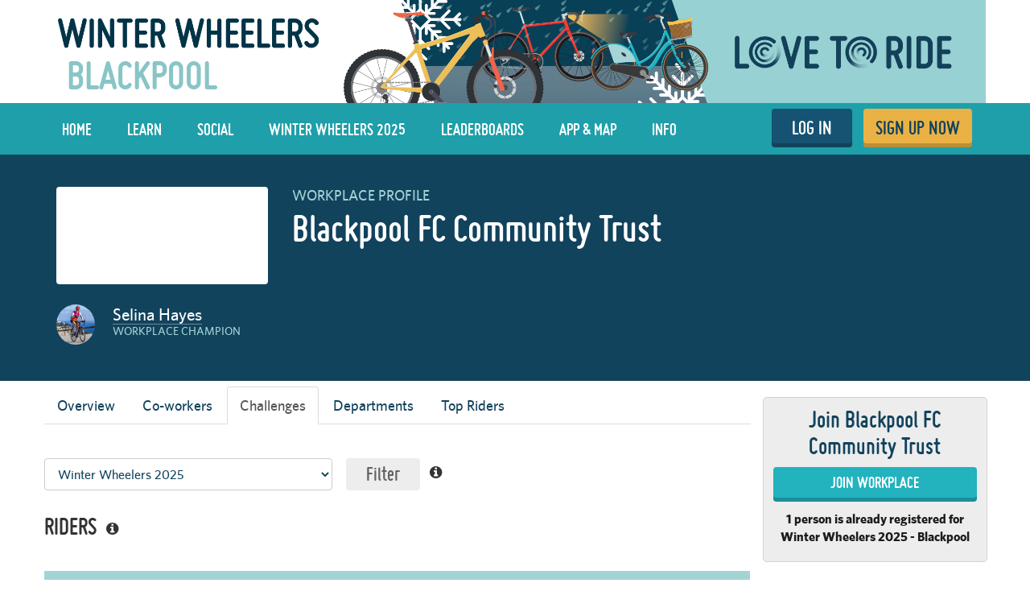

--- FILE ---
content_type: text/html; charset=utf-8
request_url: https://www.lovetoride.net/blackpool/companies/45053?locale=en-GB
body_size: 19410
content:
<!DOCTYPE html>
<html lang="en-GB">
  <head>
      <!-- Google Tag Manager -->
  <script type="text/plain" data-cookiecategory="analytics">(function(w,d,s,l,i){w[l]=w[l]||[];w[l].push({'gtm.start':
          new Date().getTime(),event:'gtm.js'});var f=d.getElementsByTagName(s)[0],
      j=d.createElement(s),dl=l!='dataLayer'?'&l='+l:'';j.async=true;j.src=
      'https://www.googletagmanager.com/gtm.js?id='+i+dl;f.parentNode.insertBefore(j,f);
  })(window,document,'script','dataLayer','GTM-KDHP399');</script>
  <!-- End Google Tag Manager -->

    <script type="application/ld+json">
  {
    "@context": "https://schema.org",
    "@type": "SoftwareApplication",
    "name": "Love to Ride",
    "alternateName": ["Love to Ride UK", "Love to Ride USA", "lovetoride.net"],
    "url": "https://www.lovetoride.net/",
    "operatingSystem": "Web",
    "applicationCategory": ["HealthApplication", "SportsApplication", "SocialNetworkingApplication", "LifestyleApplication"]
  }
</script>

    <meta name="google-site-verification" content="JAlRRure2eGOK17DhIymINQyMqlPDBy9zqrcNmR3qyI" />
    <meta charset="utf-8">
    <title>Company Profile : Love to Ride</title>
    <meta property="og:site_name" content="Love to Ride" >
    <meta name="csrf-param" content="authenticity_token" />
<meta name="csrf-token" content="x8JTUV7YPTnKk3boV8UXnDS3YDcYwwrUial4dUyBWZ_hgEvGDdUQDdo7NiIDk03ewGzsC8ZRzHHSnPOdcaPbhg" />
    <link rel="canonical" href="http://www.lovetoride.net/blackpool/companies/45053" />
      <meta property="og:url" content="https://www.lovetoride.net/blackpool?locale=en-GB" >
      <meta property="og:title" content="Love to Ride">
      <meta property="og:type" content="website">
      <meta property="og:image" content="https://www.lovetoride.net/assets/home/welcome-banner-a6b8424d20a5a058455b3fbfe8ed2069f0eaf7183b1fd65df2f9f6a729b050ab.png">
      <meta property="og:description" content="Love to Ride is all about getting more people enjoying and discovering how easy and fun riding a bike can be. Whether you ride all the time, or you&#39;re new to riding, join the Love to Ride community, help grow cycling, make our neighborhoods more bike friendly, have some fun with your friends and win some great prizes.">
    <link rel="stylesheet" href="/assets/application-6e2fc33cf90ea6e747fbce2f48454bd63d5ff65496bdd0c10b6b86b776c71eb0.css" media="all" />
    <script src="/assets/application-cd950d6a3dbb465e2600dabfeef0b165690cde25d4fee65f092ab632cdfd6c1c.js"></script>
    <script src="/packs/js/application-0fdb57f8c1fd9bd645fe.js"></script>
    <script src="/assets/modernizr-10228060addb753951456c3cb99abcf21af6570b2cf87c6f4523a45ca5e3755d.js"></script>
    <!-- CookieConsent -->
    <script type="text/javascript">
  window.addEventListener('load', function() {
    // obtain plugin

    var cc = initCookieConsent();

      // run plugin with your configuration
      cc.run({
        current_lang: 'en',
        autoclear_cookies: true,                   // default: false
        page_scripts: true,                        // default: false
        // mode: 'opt-in'                          // default: 'opt-in'; value: 'opt-in' or 'opt-out'
        // delay: 0,                               // default: 0
        // auto_language: null                     // default: null; could also be 'browser' or 'document'
        // autorun: true,                          // default: true
        // force_consent: false,                   // default: false
        // hide_from_bots: false,                  // default: false
        // remove_cookie_tables: false             // default: false
        // cookie_name: 'cc_cookie',               // default: 'cc_cookie'
        // cookie_expiration: 182,                 // default: 182 (days)
        // cookie_necessary_only_expiration: 182   // default: disabled
        // cookie_domain: location.hostname,       // default: current domain
        // cookie_path: '/',                       // default: root
        // cookie_same_site: 'Lax',                // default: 'Lax'
        // use_rfc_cookie: false,                  // default: false
        // revision: 0,                            // default: 0

        onFirstAction: function (user_preferences, cookie) {
          // callback triggered only once
        },

        onAccept: function (cookie) {
          // ...
          $.publish('cookies:accepted', cookie);
        },

        onChange: function (cookie, changed_preferences) {
          // ...
        },

        languages: {
          'en': {
            consent_modal: {
              title: 'We use cookies',
              description: 'Cookies make your experience of Love to Ride better. <button type="button" data-cc="c-settings" class="cc-link">Edit preferences</button>',
              primary_btn: {
                text: 'OK',
                role: 'accept_all'              // 'accept_selected' or 'accept_all'
              },
              secondary_btn: {
                text: 'Reject',
                role: 'accept_necessary'        // 'settings' or 'accept_necessary'
              }
            },
            settings_modal: {
              title: 'Cookie preferences',
              save_settings_btn: 'Save settings',
              accept_all_btn: 'Accept all',
              reject_all_btn: 'Reject all',
              close_btn_label: 'Close',
              cookie_table_headers: [
                {col1: 'Name'},
                {col2: 'Domain'},
                {col3: 'Description'}
              ],
              blocks: [
                {
                  title: 'Cookie usage 📢',
                  description: 'I use cookies to ensure the basic functionalities of the website and to enhance your online experience. You can choose for each category to opt-in/out whenever you want. For more details relative to cookies and other sensitive data please read the full <a href="/mysite/pages/privacy_policy" class="cc-link" target="_blank">privacy policy</a>.'
                }, {
                  title: 'Strictly necessary cookies',
                  description: 'These cookies are essential for the proper functioning of my website. Without these cookies the website would not work properly',
                  toggle: {
                    value: 'necessary',
                    enabled: true,
                    readonly: true          // cookie categories with readonly=true are all treated as "necessary cookies"
                  },
                  cookie_table: [
                    {
                      col1: 'session_token',
                      col2: 'lovetoride.net',
                      col3: "Session information",
                      is_regex: false
                    },                    {
                      col1: '_challenge_session',
                      col2: 'lovetoride.net',
                      col3: "Stateful information about your visit.",
                      is_regex: false
                    },
                    {
                      col1: '_GRECAPTCHA',
                      col2: 'Google Recaptcha',
                      col3: "Preventing signups from bots.",
                      is_regex: false
                    },
                  ]
                }, {
                  title: 'Performance and Analytics cookies',
                  description: 'These cookies allow the website to remember the choices you have made in the past',
                  toggle: {
                    value: 'analytics',     // your cookie category
                    enabled: false,
                    readonly: false
                  },
                  cookie_table: [             // list of all expected cookies
                    {
                      col1: '^_ga',       // match all cookies starting with "_ga"
                      col2: 'google.com',
                      col3: "Google Analytics - used to store anonymized statistics.",
                      is_regex: true
                    },
                    {
                      col1: '_gid',
                      col2: 'google.com',
                      col3: "Google Analytics - used to store and count pageviews.",
                      is_regex: false
                    },
                    {
                      col1: '_gat_.*',
                      col2: 'google.com',
                      col3: "Google Analytics - used to read and filter requests from bots.",
                      is_regex: true
                    },
                    {
                      col1: '_ga_.*',
                      col2: 'google.com',
                      col3: "Google Analytics - used to store and count pageviews.",
                      is_regex: true
                    },
                    {
                      col1: 'li_fat_id',
                      col2: 'linkedin.com',
                      col3: "LinkedIn - conversion tracking and retargeting analytics, only on one site.",
                      is_regex: false
                    },
                    {
                      col1: '_fbp',
                      col2: 'facebook.com',
                      col3: "Facebook - used to store and track visits across websites.",
                      is_regex: false
                    },
                    {
                      col1: 'fs_session_id',
                      col2: 'fullstory.com',
                      col3: "FullStory - used to identify users&#39; journeys through some parts of the site.",
                      is_regex: false
                    },
                    {
                      col1: '_hj.*',
                      col2: 'hotjar.com',
                      col3: "HotJar - used to identify users&#39; journeys through some parts of the site.",
                      is_regex: true
                    },
                    {
                      col1: 'intercom-(session|device-id)-.*',
                      col2: 'intercom.com',
                      col3: "Intercom - used to provide support and interact with users via chat and email.",
                      is_regex: true
                    },
                    {
                      col1: 'ph_phc_.*_posthog',
                      col2: 'posthog.com',
                      col3: "PostHog - used to A/B test changes in user experience.",
                      is_regex: true
                    },

                  ]
                }, {
                  title: 'More information',
                  description: 'For any queries in relation to our policy on cookies and your choices, please <a class="cc-link" href="/mysite/pages/contact_us" target="_blank">contact us</a>.',
                }
              ]
            }
          }
        }
      });
  });
</script>

    <!-- End CookieConsent -->
    <!--ReCaptcha-->
    <script type="text/javascript" data-cookiecategory="necessary" src="https://www.google.com/recaptcha/api.js?onload=reCaptchaCallback&render=explicit&hl=en"></script>
    <link rel="icon" type="image/x-icon" href="/assets/favicon-64ebda277135acac2d20cf7c4ba42e8fc06fd4425731d078112125d942789970.ico" />
    <meta name="description" content="">
    <meta name="author" content="">
    <meta name="viewport" content="width=device-width, initial-scale=1, shrink-to-fit=no, maximum-scale=1">
    <!-- Le HTML5 shim, for IE6-8 support of HTML elements -->
    <!--[if lt IE 9]>
      <script src="//html5shim.googlecode.com/svn/trunk/html5.js"></script>
    <![endif]-->
    <!-- HTML5 Shim and Respond.js IE8 support of HTML5 elements and media queries -->
    <!-- WARNING: Respond.js doesn't work if you view the page via file:// -->
    <!--[if lt IE 9]>
      <script src="//oss.maxcdn.com/libs/html5shiv/3.7.0/html5shiv.js"></script>
      <script src="//oss.maxcdn.com/libs/respond.js/1.4.2/respond.min.js"></script>
    <![endif]-->
    <script>
      /* grunticon Stylesheet Loader | https://github.com/filamentgroup/grunticon | (c) 2012 Scott Jehl, Filament Group, Inc. | MIT license. */
      window.grunticon=function(e){if(e&&3===e.length){var t=window,n=!(!t.document.createElementNS||!t.document.createElementNS("http://www.w3.org/2000/svg","svg").createSVGRect||!document.implementation.hasFeature("http://www.w3.org/TR/SVG11/feature#Image","1.1")||window.opera&&-1===navigator.userAgent.indexOf("Chrome")),o=function(o){var r=t.document.createElement("link"),a=t.document.getElementsByTagName("script")[0];r.rel="stylesheet",r.href=e[o&&n?0:o?1:2],a.parentNode.insertBefore(r,a)},r=new t.Image;r.onerror=function(){o(!1)},r.onload=function(){o(1===r.width&&1===r.height)},r.src="[data-uri]"}};
      grunticon( [ '/assets/icons.data.svg-b4413a882b88dcbb7b2d4ee8509767e5a274f4227bf78a11d6fb4644aaabc3d1.css', '/assets/icons.data.png-2ca5e0a438f33d35c11c316135c9092732655e51f7899c393e00415cce85eac8.css', '/assets/icons.fallback-981b18dd136c88b8ad7235cda9cd3911c8286f154c64a7ef546aad9d5b381687.css' ] );
    </script>
    <noscript><link rel="stylesheet" href="/assets/icons.fallback-981b18dd136c88b8ad7235cda9cd3911c8286f154c64a7ef546aad9d5b381687.css" /></noscript>
    <!--[if lt IE 8]>
      <link href="/css/bootstrap-ie7.css" rel="stylesheet">
    <![endif]-->
    <script type="text/javascript" charset="utf-8">
      if (!window.console) window.console = {};
      if (!window.console.log) window.console.log = function () { };

      jQuery(function() {
        $('.expandable').hide();
        $('.expander').click(function (evt) {
          evt.preventDefault();
          $(evt.currentTarget).toggleClass("open");
          $(evt.currentTarget.rel).toggle();
          });

        var expanded = $.getUrlVar('expanded');
        if(typeof expanded === 'undefined' ){
          $('.expander.default-open').click();
        }else{
          $( "#" + expanded ).toggle();
        }

          window.mobileDevice = false;
      });
    </script>
      <script src="//maps.googleapis.com/maps/api/js?libraries=places,geometry&key=AIzaSyB4GXYrpujXdfVIIxs5esyX-dTG0UUZiVE"></script>
        <script async type="text/plain" data-cookiecategory="analytics" src="https://www.googletagmanager.com/gtag/js?id=UA-53593600-1"></script>
    <script type="text/plain" data-cookiecategory="analytics">
      window.dataLayer = window.dataLayer || [];
      function gtag(){dataLayer.push(arguments);}
      gtag('js', new Date());

      gtag('config', 'UA-53593600-1');
    </script>

    <script async type="text/plain" data-cookiecategory="analytics" src="https://www.googletagmanager.com/gtag/js?id=UA-31607956-1"></script>
    <script type="text/plain" data-cookiecategory="analytics">
      window.dataLayer = window.dataLayer || [];
      function gtag(){dataLayer.push(arguments);}
      gtag('js', new Date());

      gtag('config', 'UA-31607956-1');
    </script>




		<!-- Global site tag (gtag.js) - Google Analytics -->
		<script async src="https://www.googletagmanager.com/gtag/js?id=G-V25GGKQ6EB" type="text/plain" data-cookiecategory="analytics"></script>
		<script type="text/plain" data-cookiecategory="analytics">window.dataLayer = window.dataLayer || [];function gtag(){dataLayer.push(arguments);}gtag('js', new Date());gtag('config', 'G-V25GGKQ6EB', {'anonymize_ip': true});</script>




    <!-- Hotjar Tracking Code for www.lovetoride.net --><script type="text/plain" data-cookiecategory="analytics">(function(h,o,t,j,a,r){h.hj=h.hj||function(){(h.hj.q=h.hj.q||[]).push(arguments)};h._hjSettings={hjid:2575250,hjsv:6};a=o.getElementsByTagName('head')[0];r=o.createElement('script');r.async=1;r.src=t+h._hjSettings.hjid+j+h._hjSettings.hjsv;a.appendChild(r);})(window,document,'https://static.hotjar.com/c/hotjar-','.js?sv=');</script>

    <!--[if lte IE 8]>
      <style>
        input {
          font-family: Arial;
        }
      </style>
    <![endif]-->
      <script>
        !function(t,e){var o,n,p,r;e.__SV||(window.posthog=e,e._i=[],e.init=function(i,s,a){function g(t,e){var o=e.split(".");2==o.length&&(t=t[o[0]],e=o[1]),t[e]=function(){t.push([e].concat(Array.prototype.slice.call(arguments,0)))}}(p=t.createElement("script")).type="text/javascript",p.async=!0,p.src=s.api_host+"/static/array.js",(r=t.getElementsByTagName("script")[0]).parentNode.insertBefore(p,r);var u=e;for(void 0!==a?u=e[a]=[]:a="posthog",u.people=u.people||[],u.toString=function(t){var e="posthog";return"posthog"!==a&&(e+="."+a),t||(e+=" (stub)"),e},u.people.toString=function(){return u.toString(1)+".people (stub)"},o="capture identify alias people.set people.set_once set_config register register_once unregister opt_out_capturing has_opted_out_capturing opt_in_capturing reset isFeatureEnabled onFeatureFlags getFeatureFlag getFeatureFlagPayload reloadFeatureFlags group updateEarlyAccessFeatureEnrollment getEarlyAccessFeatures getActiveMatchingSurveys getSurveys onSessionId".split(" "),n=0;n<o.length;n++)g(u,o[n]);e._i.push([i,s,a])},e.__SV=1)}(document,window.posthog||[]);
        posthog.init('phc_qmcJKVEftlI4UWy1jZitmWKxqC6OSlj27nJ6DifcATa',{api_host:'https://eu.posthog.com'})
      </script>
    <style>


</style>
      <script type="text/plain" data-cookiecategory="analytics">
  window.fbAsyncInit = function() {
    FB.init({
      appId      : "250741050565887",
      xfbml      : true,
      version    : 'v13.0'
    });
    FB.AppEvents.logPageView();
  };

  (function(d, s, id){
     var js, fjs = d.getElementsByTagName(s)[0];
     if (d.getElementById(id)) {return;}
     js = d.createElement(s); js.id = id;
     js.src = "https://connect.facebook.net/en_US/sdk.js";
     fjs.parentNode.insertBefore(js, fjs);
   }(document, 'script', 'facebook-jssdk'));
</script>

      
      
      
      
      <script type="text/javascript" charset="utf-8">
    jQuery(function () {
      $('.team-list .openable, .team-list .closer').hide();
      $('.team-list .opener').click(function (e) {
          e.preventDefault();
          $('.team-list .opener').hide()
          $('.team-list .closer, .team-list .openable').show()
      });
      $('.team-list .closer').click(function (e) {
          e.preventDefault();
          $('.team-list .opener').show()
          $('.team-list .closer, .team-list .openable').hide()
      });
    })
  </script>
  <script type="text/javascript" charset="utf-8">
    // this function is called by the tabs controller when
    // a new tab is loaded. make this smarter more customizable.
    function loadPage() {
      $.tablesorter.addParser({
          // set a unique id
          id: 'comma',
          is: function(s) {
              // return false so this parser is not auto detected
              return false;
          },
          format: function(s) {
              // format your data for normalization
              return s.toLowerCase().replace(/,/,'');
          },
          // set type, either numeric or text
          type: 'numeric'
        });

        $(".tablesorter").tablesorter({
          cssInfoBlock : 'avoid-sort',
          sortInitialOrder: 'desc'
        });
    }

    $(document).ready(function()
      {
        loadPage();

        var param = getParameterByName('no_trips');
        if (param === 'true') {
          setTimeout(function(){
            window.location.hash = 'no_trips';
          }, 2000);
        }
      }
    );

    jQuery(function(){
      new OrganizationOverview({
        el: $("body"),
        officeId: '45053',
        userId: '',
        removeMembers: 'destroy',
        showJoinOfficeModal: '',
        hasUserOrg: 'false',
        newOfficeId: '45053',
        newOrgId: '45142',
        confirmOccupation: 'false',
        newOrgPath: '/blackpool/user_organizations?locale=en-GB',
        isCoordinator: false,
        coordinatorSwitchPath: '',
        currentOrgPath: '',
        strings: {
          question: `Are you sure you want to leave your current Workplace:  and join Blackpool FC Community Trust instead?`,
          cancel: 'Cancel',
          confirm: `YES - I'D LIKE TO CHANGE`,
          occupation_title: 'Are you an employee or a student?',
          occupation_body: `Let us know if you work here or if it's where you study.`,
          occupation_employee_button: `💼  I'm an employee`,
          occupation_student_button: `📚  I'm a student`
        }
      });

      new ExpandableTableController({
        el: $(".org-table"),
        type: 'member_points',
        editable: '',
        url: '/blackpool/companies/45053?filtered_event_id=441&locale=en-GB',
        bonus_points: 'false',
        strings: {
          loading: 'Loading...',
          remove_confirm_simple: 'This will remove them from your team permanently. Are you sure?'
        }
      });

      new ExpandableTableController({
        el: $(".profile-no-recorded"),
        type: 'member_no_trips',
        editable: '',
        url: '/blackpool/companies/45053?locale=en-GB',
        strings: {
          encourage: 'Message',
          loading: 'Loading...',
          remove_confirm_simple: 'This will remove them from your team permanently. Are you sure?'
        }
      });

      new ActivitiesController({
        activities_url: '/blackpool/companies/45053/organization_activities?locale=en-GB',
        spam_url: '/blackpool/spam_report?locale=en-GB',
        strings: {
          edit: "Edit",
          in: 'in',
          weeks: 'WEEKS',
          comment: 'Comment',
          share: 'Share',
          write_your_comment: 'Write your comment',
          report_label: 'Report'
        },
        subdomain: 'blackpool'
      });

      new MessageActivitiesController({
        el: $(".messages-activity"),
        activities_url: '/blackpool/companies/45053/organization_activities?locale=en-GB&only_messages=true',
        strings: {
          read_more: 'Read more'
        },
        subdomain: 'blackpool'
      });

      new EncouragersController({
        encourager_url: '/blackpool/companies/45053/organization_encouragers?locale=en-GB',
        filter: 'challenge',
        strings: {
          person: 'person',
          people: 'People',
          has_encouraged: 'has encouraged',
          to_ride_a_bike: 'to ride a bike.'
        }
      });

      new HiFivesController({
        el: $(".activity-items, .gallery-photos-widget-container"),
        hi_five_url: '/blackpool/hi_fives?locale=en-GB'
      });

      new CommentsController({
        el: $(".activity-items, #gallery-photo-large-modal"),
        comment_url: '/blackpool/comments?locale=en-GB',
        successMessage: 'Thanks, your comment has been posted!',
        recaptchaKey: '6LcTPBETAAAAAO0_cvDqwMLo9M5B_oU-9Rppk_dG',
        strings: {
          report_label: 'Report'
        }
      });

      new OrganizationStatsController({
        site: 'blackpool',
        has_event: true,
        event_finished_less_than_two_weeks_ago: true ,
        event_begun: true,
        stats_url: '/blackpool/companies/45053/organization_stats?locale=en-GB',
        calculations_page_url: '/blackpool/pages/calculations?locale=en-GB',
        stats: [{"name":"All Time"},{"name":"--"},{"name":"Cycle September 2022 - UK"},{"name":"Winter Wheelers 2022 - UK"},{"name":"The Bike Month Challenge 2023"},{"name":"Cycle September UK 2023"},{"name":"Winter Wheelers 2023 "},{"name":"The Bike Month Challenge 2024 UK"},{"name":"Cycle September 2024"},{"name":"Winter Wheelers 2024"},{"name":"Ride Anywhere Week 2025"},{"name":"Bike Month 2025"},{"name":"Cycle September 2025"},{"name":"Winter Wheelers 2025","show_transport_stats":false,"participation":"0","miles_cycled":"0","kilometers_cycled":"0","non_cyclists":"0","staff_cycling":"0","trips_cycled":"0","transport_trips_cycled":"0","commute_miles":"0","commute_kms":"0","transport_miles":"0","transport_kms":"0","commute_trips":"0","carbon":"0","carbon_pounds":"0","event_default_tab":true,"imperial":true,"participation_text":"participation","staff_cycling_text":"out of 80  riding","miles_cycled_text":"miles cycled","kilometers_cycled_text":"km ridden","non_cyclists_text":"New riders riding","trips_cycled_text":"Rides","commute_miles_text":"Commute miles","commute_kms_text":"Commute km","transport_miles_text":"Transport miles","transport_kms_text":"Transport km","transport_trips_text":"Transport trips","commute_trips_text":"Commute trips","carbon_pounds_text":"lb CO2","carbon_text":"kg CO2","see_more_text":"See more stats"},{"name":"--"},{"name":2026},{"name":2025},{"name":2024},{"name":2023},{"name":"--"},{"name":"January 2026"},{"name":"December 2025"},{"name":"November 2025"},{"name":"October 2025"},{"name":"September 2025"},{"name":"August 2025"},{"name":"July 2025"},{"name":"June 2025"},{"name":"May 2025"},{"name":"April 2025"},{"name":"March 2025"},{"name":"February 2025"},{"name":"January 2025"},{"name":"December 2024"},{"name":"November 2024"},{"name":"--"},{"name":"May - Sept 2026","event_default_tab":false},{"name":"May - Sept 2025","event_default_tab":false},{"name":"May - Sept 2024","event_default_tab":false}]
      });

      new TeamMessagesController({
        el: $(".js-new-team-message"),
        team_messages_url: '/blackpool/team_messages?locale=en-GB',
        strings: {
          read_more: 'Read more',
          success_message: "Your message was posted successfully",
          failure_message: "Your message could not be posted"
        }
      });

      new TopRidersController({
        el: $(".profile-team-members"),
        data_path: '/blackpool/companies/45053?locale=en-GB&amp;table=top_riders',
        limit: 30,
        graphs: ["top_riders_distance", "top_riders_trips", "top_commuter", "most_commute_miles"],
        strings: {
          active_text: "See more »",
          inactive_text: "Loading..."
        }
      });
    });

    function getParameterByName(name, url) {
      if (!url) url = window.location.href;
      name = name.replace(/[\[\]]/g, "\\$&");
      var regex = new RegExp("[?&]" + name + "(=([^&#]*)|&|#|$)"),
        results = regex.exec(url);
      if (!results) return null;
      if (!results[2]) return '';
      return decodeURIComponent(results[2].replace(/\+/g, " "));
    }
  </script>

    <!--  Tooltips!-->
    <script type="text/javascript" src="https://unpkg.com/@popperjs/core@2"></script>
    <!--  End Tooltips!-->
  </head>
  <body class="site blackpool root-uk ">
        <!-- Google Tag Manager (noscript) -->
    <noscript><iframe src="https://www.googletagmanager.com/ns.html?id=GTM-KDHP399"
                      height="0" width="0" style="display:none;visibility:hidden"></iframe></noscript>
    <!-- End Google Tag Manager (noscript) -->

      <!-- Site Overlay -->
      <div class="site-overlay"></div>
      <!-- Your Content -->
        <div class="view-spy-header-container">
      <style>
  .uploaded-site-banner-container { background-color: #fff; }
      .uploaded-site-banner {
          position: relative;
      }

      .uploaded-site-banner-container .uploaded-site-banner .name {
          position: absolute;
          font-family: "misobold";
          text-transform: uppercase;
      }

      .uploaded-site-banner-container .uploaded-site-banner .name {
        display: inline-block;
        font-size: 3.7em;
        top: 1.1em;
        left: 0.55em;
        color: #89C5C7;
      }

  	@media (max-width: 1200px) {
  		.uploaded-site-banner-container .uploaded-site-banner .name {
  			font-size: 3em;
  			top: 1.15em;
  			left: 0.55em;
  			color: #89C5C7;
  		}
  	}

  	@media (max-width: 992px) {
  		.uploaded-site-banner-container .uploaded-site-banner .name {
  			font-size: 2.8em;
  			top: 0.85em;
  			left: 0.55em;
  			color: #89C5C7;
  		}
  	}

  	@media (max-width: 767px) {
  		.uploaded-site-banner-container .uploaded-site-banner .name {
          font-size: 1.3em;
  			top: 1.0em;
  			left: 0.55em;
  			color: #89C5C7;
  		}
        .uploaded-site-banner > a > img {
            /*display: none;*/
        }


  	}
</style>
<div class="uploaded-site-banner-container">
  <div class="container p-0">
    <div class="uploaded-site-banner">
        <span class="name">Blackpool</span>
      <a class="custom-logo" href="https://www.lovetoride.net/blackpool?locale=en-GB">
        <img alt="Winter Wheelers 2025" src="https://challenge-assets-production.s3.amazonaws.com/uploads/site/banner/299/LTR_Winter_Wheelers_2025_web_banner.png" />
</a>      
    </div>
  </div>
</div>

</div>
      <div scope="layout header navigation" class="main-nav" id="js-main-nav" data-controller="navigation" data-action="resize@window-&gt;navigation#resize pageshow@window-&gt;navigation#load">
  <div class="container">
      <button type="button" class="navbar-toggle menu-btn" >
        <span class="sr-only">Toggle navigation</span>
        <span class="icon-bar"></span>
        <span class="icon-bar"></span>
        <span class="icon-bar"></span>
      </button>
      <ul class="nav navbar-nav visible-xs">
        <li class="pull-right">
          <a class="btn-ltr btn-ltr--push btn-ltr--secondary btn-signup" href="/blackpool/signups/new?locale=en-GB">
            SIGN UP NOW
</a>        </li>
        <li class=" pull-right">
          <a class="login-link btn-ltr btn-ltr--push btn-ltr--secondary btn-login" href="/blackpool/user_sessions/new?locale=en-GB">
            LOG IN
</a>        </li>
      </ul>
    <div class="collapse navbar-collapse" id="main-nav-menu" data-navigation-target="menu">
      <ul class="nav navbar-nav ">
            <li class="first ">
              <a href="https://www.lovetoride.net/blackpool?locale=en-GB">
                Home
</a>            </li>
            <li class="nav-learn ">
              <a href="/blackpool/pages/info?locale=en-GB&amp;page=3_tips">
                LEARN
</a>            </li>
            <li class="nav-my-profile ">
              <a href="/blackpool/stories?locale=en-GB">
                Social
</a>            </li>
            <li class="">
              <a href="/blackpool/pages/current-challenge?locale=en-GB">
                Winter Wheelers 2025
</a>            </li>
            <li class="">
              <a href="/blackpool/event_results?locale=en-GB">
                Leaderboards
</a>            </li>
            <li class="nav-app ">
              <a href="/blackpool/pages/ltr-app?locale=en-GB">
                App &amp; Map
</a>            </li>
            <li class="">
              <a href="/blackpool/pages/info?locale=en-GB">
                Info
</a>            </li>
          <li class="pull-right">
            <a class="btn-ltr btn-ltr--push btn-ltr--secondary btn-signup" href="/blackpool/signups/new?locale=en-GB">
              SIGN UP NOW
</a>          </li>
          <li class=" pull-right">
            <a class="login-link btn-ltr btn-ltr--push btn-ltr--secondary btn-login" href="/blackpool/user_sessions/new?locale=en-GB">
              LOG IN
</a>          </li>
      </ul>
    </div>
  </div>
</div>  <script type="text/plain" data-cookiecategory="analytics">
    $(document).ready(function() {
      $('#profile-avatar').click(function(event){
        ga('universalTracker.send', 'event', 'Nav Profile', 'Avatar click');
      });

      $('#profile-name').click(function(event){
        ga('universalTracker.send', 'event', 'Nav Profile', 'User name click');
      });

      $('#my-profile').click(function(event){
        ga('universalTracker.send', 'event', 'Nav Profile', 'My Profile click');
      });
    });
  </script>

    
    <!-- mockup -->
    <div class="flash-messages hidden targeted-announcement">
      <div class="alert alert-info">
        <div class="container">
          <div class="question-container"></div>
          <a href="#" class="dismiss-btn"><i class="icon-dismiss size-md"></i></a>
          <!--
          <i class="ltr-icon-bulb"></i> Don’t forget - tomorrow is the last day for logging trips! <a href="#">Log your trip now</a>
          -->
        </div>
      </div>
    </div>
    <!-- end of mockup -->
          <div class="alerts">
      </div>

      <div class="wrap-blue">
    <div class="container">
        <div class="profile-key-info" xmlns="http://www.w3.org/1999/html">
  <div class="row">
    <div class="col-sm-3 profile-photos">
      <div class="organization-logo-container">
        
      </div>
        <div class="challenge-champion hidden-xs">
          <div class="profile-photos">
              <img class="profile-image" alt="profile image" src="https://challenge-assets-production.s3.amazonaws.com/uploads/user/profile_image/651594/primary_CdF-211024-237.jpg" />
          </div>
          <div class="profile-name-and-organization">
              <a href="/blackpool/user_profiles/651594?locale=en-GB">Selina Hayes</a>
                <p class="lbl">Workplace champion</p>
            <div class="reg-bottom">
  
</div>

            
          </div>
        </div>
    </div>
    <div scope="organization_profile_info " class="col-sm-9 profile-organization-info">
        <span class="profile-name-lbl">Workplace profile</span>
        <h2 class="profile-name">Blackpool FC Community Trust</h2>
      <div class="organization-stats profile-stats">
        
      </div>
      <div class="challenge-champion hidden-sm hidden-md hidden-lg">
        <div class="profile-photos">
            <img class="profile-image" alt="profile image" src="https://challenge-assets-production.s3.amazonaws.com/uploads/user/profile_image/651594/primary_CdF-211024-237.jpg" />
        </div>
        <div class="profile-name-and-organization">
            <a href="/blackpool/user_profiles/651594?locale=en-GB">Selina Hayes</a>
              <p class="lbl">Workplace champion</p>
        </div>
      </div>
</div>  </div>
</div>

    </div>
  </div>

      <div class="main ">
          <div class="container">
            <div class="row">
              <div class="col-md-9">
                <div class="row">
<div class="organization-profile-page">
  <div class="profile-body thin-top">
    <div data-controller="tabs"><ul class="nav nav-tabs" role="tablist"><li role="presentation" class=""><a data-action="tabs#selectTab" href="#overview">Overview</a></li><li role="presentation"><a data-action="tabs#selectTab" data-load-path="https://www.lovetoride.net/blackpool/companies/45053/tab?tab=coworkers" href="#coworkers">Co-workers</a></li><li role="presentation" class="active"><a data-action="tabs#selectTab" href="#challenges">Challenges</a></li><li role="presentation"><a data-action="tabs#selectTab" href="#departments">Departments</a></li><li role="presentation"><a data-action="tabs#selectTab" href="#riders">Top Riders</a></li></ul><div data-tabs-target="contentContainer" class="tab-content"><div role="tabpanel" class="tab-pane " id="overview">  <div class="profile-goals collective-goal-div">
  <div class="titled-progress clearfix">
    <div>
      <strong class="lbl">Our Goal: </strong>
        <span class="goal-desc">No Goal Set Yet!</span>
    </div>

    <div class="progress-meter-wrapper">
      <div class="progress-meter">
        <div class="background"></div>
        <div class="complete" style="width: 3%"></div>
      </div>
    </div>
    <div class="controls" >
    </div>
  </div>
</div>

<div class="row a profile-activity-and-announcements">
  <div class="col-md-6">
      <div scope="activity_feed" class="activity activity-feed">
        <h3 class="section-heading">ACTIVITY</h3>
        <div class="activity-items" data-controller='stories hi-five-tooltip' data-hi-five-tooltip-url-value="/blackpool/hi_fives?locale=en-GB"></div>
        <div class="load-more">
          <i class="ltr-icon-arrow-down pull-right"></i>
          <a href="#">See More Activity</a>
        </div>
</div>    <div class="gallery-photos-widget-container">
      <div class="photos mini profile-gallery-widget">
  <h3 class="section-title">OUR PHOTOS</h3>
  <div
    class="photos-slider photos-container"
    data-controller="anchor mini-gallery hi-five-tooltip"
    data-hi-five-tooltip-url-value="/blackpool/hi_fives?locale=en-GB"
    data-anchor-click-on-launch-value="#photo-"
    data-mini-gallery-modal-container-value="#gallery-photo-large-modal"
  >
        <div class="slider-current">
          <div class="photo-container">
            <div class="highfive " data-hi-fiveable-type="GalleryPhoto" data-hi-fiveable-id="127129">
              <i class="icon-high-five size-md "></i>
              <div class="highfive-count" data-count="7">7</div>
            </div>
              <img class="photo photo-image" id="photo-127129" data-mini-gallery-url-value="/blackpool/gallery_photos/127129?locale=en-GB&amp;modal=true&amp;offset=0&amp;owner_id=45053&amp;owner_type=Office" data-action="click-&gt;mini-gallery#show" src="https://challenge-assets-production.s3.amazonaws.com/uploads/gallery_photo/image/127129/primary_PXL_20230513_090419993.jpg" />
              <p class="caption">Sunny Morecambe! </p>
          </div>
        </div>
        <div class="photo-container">
            <img class="photo photo-image" id="photo-127122" data-mini-gallery-url-value="/blackpool/gallery_photos/127122?locale=en-GB&amp;modal=true&amp;offset=1&amp;owner_id=45053&amp;owner_type=Office" data-action="click-&gt;mini-gallery#show" src="https://challenge-assets-production.s3.amazonaws.com/uploads/gallery_photo/image/127122/sidebar_thumb_32F58285-FF71-4CF0-A411-9A15CB21C603.png" />
        </div>
        <div class="photo-container">
            <img class="photo photo-image" id="photo-126775" data-mini-gallery-url-value="/blackpool/gallery_photos/126775?locale=en-GB&amp;modal=true&amp;offset=2&amp;owner_id=45053&amp;owner_type=Office" data-action="click-&gt;mini-gallery#show" src="https://challenge-assets-production.s3.amazonaws.com/uploads/gallery_photo/image/126775/sidebar_thumb_FB_IMG_1681713810989_2.jpg" />
        </div>
        <div class="photo-container">
            <img class="photo photo-image" id="photo-126774" data-mini-gallery-url-value="/blackpool/gallery_photos/126774?locale=en-GB&amp;modal=true&amp;offset=3&amp;owner_id=45053&amp;owner_type=Office" data-action="click-&gt;mini-gallery#show" src="https://challenge-assets-production.s3.amazonaws.com/uploads/gallery_photo/image/126774/sidebar_thumb_IMG-20230507-WA0014.jpg" />
        </div>
        <div class="photo-container">
            <img class="photo photo-image" id="photo-126452" data-mini-gallery-url-value="/blackpool/gallery_photos/126452?locale=en-GB&amp;modal=true&amp;offset=4&amp;owner_id=45053&amp;owner_type=Office" data-action="click-&gt;mini-gallery#show" src="https://challenge-assets-production.s3.amazonaws.com/uploads/gallery_photo/image/126452/sidebar_thumb_24125C7A-7876-4957-B569-140D5C168ED5.jpeg" />
        </div>
        <div class="photo-container">
            <img class="photo photo-image" id="photo-126451" data-mini-gallery-url-value="/blackpool/gallery_photos/126451?locale=en-GB&amp;modal=true&amp;offset=5&amp;owner_id=45053&amp;owner_type=Office" data-action="click-&gt;mini-gallery#show" src="https://challenge-assets-production.s3.amazonaws.com/uploads/gallery_photo/image/126451/sidebar_thumb_EDD46AF4-AF73-4702-A4F3-7D020155191E.jpeg" />
        </div>
        <div class="photo-container">
            <img class="photo photo-image" id="photo-126302" data-mini-gallery-url-value="/blackpool/gallery_photos/126302?locale=en-GB&amp;modal=true&amp;offset=6&amp;owner_id=45053&amp;owner_type=Office" data-action="click-&gt;mini-gallery#show" src="https://challenge-assets-production.s3.amazonaws.com/uploads/gallery_photo/image/126302/sidebar_thumb_25F668E9-36DF-4728-8CD6-5EEB5F0AA5AC.jpeg" />
        </div>
        <div class="photo-container">
            <img class="photo photo-image" id="photo-125881" data-mini-gallery-url-value="/blackpool/gallery_photos/125881?locale=en-GB&amp;modal=true&amp;offset=7&amp;owner_id=45053&amp;owner_type=Office" data-action="click-&gt;mini-gallery#show" src="https://challenge-assets-production.s3.amazonaws.com/uploads/gallery_photo/image/125881/sidebar_thumb_PXL_20230503_150614107.TS_exported_1300.jpg" />
        </div>
        <div class="photo-container">
            <img class="photo photo-image" id="photo-125880" data-mini-gallery-url-value="/blackpool/gallery_photos/125880?locale=en-GB&amp;modal=true&amp;offset=8&amp;owner_id=45053&amp;owner_type=Office" data-action="click-&gt;mini-gallery#show" src="https://challenge-assets-production.s3.amazonaws.com/uploads/gallery_photo/image/125880/sidebar_thumb_PXL_20230503_150614107.TS_exported_3034.jpg" />
        </div>
  </div>
</div>

      <div id="gallery-photo-large-modal">
      </div>
    </div>
  </div>
  <div class="col-md-6">
    <div class="message-team">
    </div>
    <div class="top-encouragers">
        <h3 class="section-heading">Top Encouragers</h3>
      <div class="banner">
        <i class="banner-icon ltr-icon-trainingwheels-blue-md"></i>
        <p class="banner-cnt">
          Encourage someone to ride today and win great prizes!
        </p>
      </div>
        <div class='organization_change_encouragers_container'>
          <a href="#" class='organization_change_encouragers selected' data-filter='challenge'>During Challenge</a> |
          <a href="#" class='organization_change_encouragers' data-filter='all'>All Encouragers</a>
        </div>
      <div class="encouragers"></div>
      <div class="load-more">
        <i class="ltr-icon-arrow-down pull-right"></i>
        <a href="#">See more encouragers</a>
      </div>
    </div>
  </div>
</div>
</div><div role="tabpanel" class="tab-pane " id="coworkers"></div><div role="tabpanel" class="tab-pane active" id="challenges"><!--

Page index
* denotes filtered by event filter

Event Filter
Your Positions *
Riders *
Team Points *
Team Members *
Departments *
No Trips Recorded *

-->

  <a id="filter"></a>
<div class="content row xtra-fat-top">
  <form name="event" class="profile-forms" action="/blackpool/companies/45053?locale=en-GB#challenges" accept-charset="UTF-8" method="get">
    <div class="col-xs-8 col-sm-5" style="padding-right: 5px;">
      <select name="filtered_event_id" id="js-event-filter" class="form-control js-org-filter" data-key="filtered_event_id"><option selected="selected" value="441">Winter Wheelers 2025</option>
<option value="432">Cycle September 2025</option>
<option value="421">Bike Month 2025</option>
<option value="416">Ride Anywhere Week 2025</option>
<option value="410">Winter Wheelers 2024</option>
<option value="387">Cycle September 2024</option>
<option value="386">The Bike Month Challenge 2024 UK</option>
<option value="380">Winter Wheelers 2023 </option>
<option value="356">Cycle September UK 2023</option>
<option value="347">The Bike Month Challenge 2023</option></select>
    </div>
    <button name="button" type="submit" class="btn flat-btn-md btn-grey flat-top thin-left">Filter</button>
          <i class="fa fa-info-circle tooltip-icon"
          aria-hidden="true"
          data-controller="tooltip"
          data-tooltip-url-value="/tooltips/tooltip%7Cworkplace%7Cchallenges%7Cfilter?hover=false&locale=en-GB&site_id=blackpool"
          data-tooltip-hover-value="false"
          data-action="click->tooltip#show"
      ></i>

  </form>
</div>

    
    <!--Riders-->

<div class="fat-top">
    <div class="faux-h1"><h3 class="section-heading inline" header="h3"><span>Riders</span></h3>      <i class="fa fa-info-circle tooltip-icon"
          aria-hidden="true"
          data-controller="tooltip"
          data-tooltip-url-value="/tooltips/tooltip%7Cworkplace%7Cchallenges%7Criders?hover=false&locale=en-GB&site_id=blackpool"
          data-tooltip-hover-value="false"
          data-action="click->tooltip#show"
      ></i>
</div>

    <div class="profile-team-members profile-information-section"
            data-controller="load-more"
            data-load-more-include-query-params="true"
            data-load-more-url="/blackpool/companies/45053/load_more?entity_type=rider_count&amp;filtered_event_id=441&amp;locale=en-GB"
            data-offset="5">

  <table class="table tablesorter" data-target='load-more.updateTableSorterElement' >
    <thead>
    <tr>
      <th>Name</th>
      <th>Miles</th>
      <th>Days Ridden</th>
      <th>Trips</th>
    </tr>
    </thead>
    <tbody data-target='load-more.tableBody'>
        <tr>
  <td><a href="/blackpool/user_profiles/707008?locale=en-GB">Albert Hayes</a></td>
  <td>0</td>
  <td>0</td>
  <td>0</td>
</tr>
  <tr>
  <td><a href="/blackpool/user_profiles/673494?locale=en-GB">Alfie Lemin</a></td>
  <td>0</td>
  <td>0</td>
  <td>0</td>
</tr>
  <tr>
  <td><a href="/blackpool/user_profiles/654427?locale=en-GB">Gemma Trickett</a></td>
  <td>0</td>
  <td>0</td>
  <td>0</td>
</tr>
  <tr>
  <td><a href="/blackpool/user_profiles/707005?locale=en-GB">Jean Hayes</a></td>
  <td>0</td>
  <td>0</td>
  <td>0</td>
</tr>
  <tr>
  <td><a href="/blackpool/user_profiles/651594?locale=en-GB">Selina Hayes</a></td>
  <td>0</td>
  <td>0</td>
  <td>0</td>
</tr>

    </tbody>
  </table>

    <p class="load-more" data-target='load-more.loadButton'>
      <a class="see-more see-more-paginated" data-action="click-&gt;load-more#load" href="#">See more »</a>
    </p>
</div>

</div>

    
    <!--Departments-->
<div class="fat-top">
  <div class="faux-h1"><h3 class="section-heading inline" header="h3"><span>Departments</span></h3>      <i class="fa fa-info-circle tooltip-icon"
          aria-hidden="true"
          data-controller="tooltip"
          data-tooltip-url-value="/tooltips/tooltip%7Cworkplace%7Cchallenges%7Cdepartments?hover=false&locale=en-GB&site_id=blackpool"
          data-tooltip-hover-value="false"
          data-action="click->tooltip#show"
      ></i>
</div>
    <div class="profile-departments profile-information-section">
  <table class="table tablesorter">
    <thead>
      <tr>
        <th>Name</th>
        <th class="cell-number">Riders in challenge</th>
        <th class="cell-number">Participation</th>
        <th class="cell-number">Trips</th>
      </tr>
    </thead>
    <tbody>
        <tr class=''>
          <td class="department-name">
            <a href="/blackpool/department_profiles/70079?locale=en-GB">BFC school</a>
          </td>
          <td class="people-count">0</td>
          <td class="cell-number distance_points">
              0%
          </td>
          <td class="cell-number day_points">0</td>
        </tr>
        <tr class=''>
          <td class="department-name">
            <a href="/blackpool/department_profiles/72191?locale=en-GB">Marketing Team</a>
          </td>
          <td class="people-count">0</td>
          <td class="cell-number distance_points">
              0%
          </td>
          <td class="cell-number day_points">0</td>
        </tr>
        <tr class=''>
          <td class="department-name">
            <a href="/blackpool/department_profiles/75692?locale=en-GB">Blackpool FC Community Trust</a>
          </td>
          <td class="people-count">0</td>
          <td class="cell-number distance_points">
              0%
          </td>
          <td class="cell-number day_points">0</td>
        </tr>
    </tbody>
  </table>
</div>

</div>

  <div class="fat-top">
  <!--No Trips Recorded-->
  <a href="#" id="no_trips"></a>
<div class="faux-h1"><h3 class="section-heading inline" header="h3"><span>No Trips Recorded</span></h3>      <i class="fa fa-info-circle tooltip-icon"
          aria-hidden="true"
          data-controller="tooltip"
          data-tooltip-url-value="/tooltips/tooltip%7Cworkplace%7Cchallenges%7Cno-trips?hover=false&locale=en-GB&site_id=blackpool"
          data-tooltip-hover-value="false"
          data-action="click->tooltip#show"
      ></i>
</div>
<div class="profile-no-recorded profile-information-section"
     data-controller="load-more"
     data-load-more-url="/blackpool/companies/45053/members?entity_type=Office&amp;filter=no_trips&amp;locale=en-GB">

  <table class="table">
    <thead>
    <tr>
      <th>Name</th>
      <th>Department</th>
      <th>Last login</th>
      <th></th>
      <th></th>
    </tr>
    </thead>
    <tbody id="js_member_no_trips_table" data-target='load-more.tableBody'>

      <tr class='no-trip-707005'>
        <td><a href="/blackpool/user_profiles/707005">Jean Hayes</a></td>
        <td>Blackpool FC Community Trust</td>
        <td>over 1 year</td>
        <td><a class="btn btn-push btn-xs" href="/blackpool/user_profiles/707005">Message</a></td>
        <td>
        </td>
      </tr>
      <tr class='no-trip-651594'>
        <td><a href="/blackpool/user_profiles/651594">Selina Hayes</a></td>
        <td></td>
        <td>8 months</td>
        <td><a class="btn btn-push btn-xs" href="/blackpool/user_profiles/651594">Message</a></td>
        <td>
        </td>
      </tr>
      <tr class='no-trip-707008'>
        <td><a href="/blackpool/user_profiles/707008">Albert Hayes</a></td>
        <td>Blackpool FC Community Trust</td>
        <td>over 1 year</td>
        <td><a class="btn btn-push btn-xs" href="/blackpool/user_profiles/707008">Message</a></td>
        <td>
        </td>
      </tr>
      <tr class='no-trip-706765'>
        <td><a href="/blackpool/user_profiles/706765">Selina Hayes</a></td>
        <td>Blackpool FC Community Trust</td>
        <td>over 1 year</td>
        <td><a class="btn btn-push btn-xs" href="/blackpool/user_profiles/706765">Message</a></td>
        <td>
        </td>
      </tr>
      <tr class='no-trip-673494'>
        <td><a href="/blackpool/user_profiles/673494">Alfie Lemin</a></td>
        <td>Marketing Team</td>
        <td>over 2 years</td>
        <td><a class="btn btn-push btn-xs" href="/blackpool/user_profiles/673494">Message</a></td>
        <td>
        </td>
      </tr>
      <tr class='no-trip-654427'>
        <td><a href="/blackpool/user_profiles/654427">Gemma Trickett</a></td>
        <td>BFC school</td>
        <td>over 2 years</td>
        <td><a class="btn btn-push btn-xs" href="/blackpool/user_profiles/654427">Message</a></td>
        <td>
        </td>
      </tr>
    </tbody>
  </table>

</div>

</div>
</div><div role="tabpanel" class="tab-pane " id="departments">  <a id="filter"></a>
<div class="content row xtra-fat-top">
  <form name="event" class="profile-forms" action="/blackpool/companies/45053?locale=en-GB#departments">
    <div class="col-xs-8 col-sm-5" style="padding-right: 5px;">
      <select name="date_filter" id="date_filter" class="form-control"><option selected="selected" value="all">All Time</option>
<option value="event_441">Winter Wheelers 2025</option>
<option value="1_2026">January 2026</option>
<option value="12_2025">December 2025</option>
<option value="11_2025">November 2025</option>
<option value="10_2025">October 2025</option>
<option value="9_2025">September 2025</option>
<option value="8_2025">August 2025</option>
<option value="7_2025">July 2025</option>
<option value="6_2025">June 2025</option>
<option value="5_2025">May 2025</option>
<option value="4_2025">April 2025</option>
<option value="3_2025">March 2025</option>
<option value="2_2025">February 2025</option>
<option value="1_2025">January 2025</option>
<option value="12_2024">December 2024</option>
<option value="11_2024">November 2024</option>
<option value="10_2024">October 2024</option>
<option value="9_2024">September 2024</option>
<option value="8_2024">August 2024</option>
<option value="2026">2026</option>
<option value="2025">2025</option>
<option value="2024">2024</option></select>
    </div>
    <button name="button" type="submit" class="btn flat-btn-md btn-grey flat-top thin-left">Filter</button>
          <i class="fa fa-info-circle tooltip-icon"
          aria-hidden="true"
          data-controller="tooltip"
          data-tooltip-url-value="/tooltips/tooltip%7Cworkplace%7Cdepartments%7Cfilter?hover=false&locale=en-GB&site_id=blackpool"
          data-tooltip-hover-value="false"
          data-action="click->tooltip#show"
      ></i>

  </form>
</div>
  <div class="profile-departments profile-information-section fat-top">
    <div class="faux-h1"><h3 class="section-heading inline" header="h3"><span>Departments</span></h3>      <i class="fa fa-info-circle tooltip-icon"
          aria-hidden="true"
          data-controller="tooltip"
          data-tooltip-url-value="/tooltips/tooltip%7Cworkplace%7Cdepartments%7Cdepartments?hover=false&locale=en-GB&site_id=blackpool"
          data-tooltip-hover-value="false"
          data-action="click->tooltip#show"
      ></i>
</div>
    <table class="table tablesorter">
      <thead>
        <tr>
          <th>Name</th>
          <th>staff</th>
          <th>Riders</th>
          <th>Distance (miles)</th>
          <th>Trips</th>
          <th>Transport Trips</th>
        </tr>
      </thead>
      <tbody>
          <tr>
            <td class="department-name">
              <a href="/blackpool/department_profiles/72191?locale=en-GB">Marketing Team</a>
            </td>
            <td class="people-count">6</td>
            <td>1</td>
            <td>37</td>
            <td>10</td>
            <td>10</td>
          </tr>
          <tr>
            <td class="department-name">
              <a href="/blackpool/department_profiles/75692?locale=en-GB">Blackpool FC Community Trust</a>
            </td>
            <td class="people-count">90</td>
            <td>1</td>
            <td>72</td>
            <td>26</td>
            <td>15</td>
          </tr>
          <tr>
            <td class="department-name">
              <a href="/blackpool/department_profiles/70079?locale=en-GB">BFC school</a>
            </td>
            <td class="people-count">5</td>
            <td>1</td>
            <td>2121</td>
            <td>147</td>
            <td>50</td>
          </tr>
      </tbody>
    </table>
  </div>
  <!-- .profile-departments -->
</div><div role="tabpanel" class="tab-pane " id="riders"><div class="col-md-12">
  <a id="filter"></a>
  <div class="content row xtra-fat-top">
    <form name="event" class="profile-forms" action="/blackpool/companies/45053?locale=en-GB#riders">
      <div class="col-xs-8 col-sm-5" style="padding-right: 5px;">
        <select name="date_filter" id="date_filter" class="form-control"><option selected="selected" value="all">All Time</option>
<option value="event_441">Winter Wheelers 2025</option>
<option value="1_2026">January 2026</option>
<option value="12_2025">December 2025</option>
<option value="11_2025">November 2025</option>
<option value="10_2025">October 2025</option>
<option value="9_2025">September 2025</option>
<option value="8_2025">August 2025</option>
<option value="7_2025">July 2025</option>
<option value="6_2025">June 2025</option>
<option value="5_2025">May 2025</option>
<option value="4_2025">April 2025</option>
<option value="3_2025">March 2025</option>
<option value="2_2025">February 2025</option>
<option value="1_2025">January 2025</option>
<option value="12_2024">December 2024</option>
<option value="11_2024">November 2024</option>
<option value="10_2024">October 2024</option>
<option value="9_2024">September 2024</option>
<option value="8_2024">August 2024</option>
<option value="2026">2026</option>
<option value="2025">2025</option>
<option value="2024">2024</option></select>
      </div>
      <button name="button" type="submit" class="btn flat-btn-md btn-grey flat-top thin-left">Filter</button>
            <i class="fa fa-info-circle tooltip-icon"
          aria-hidden="true"
          data-controller="tooltip"
          data-tooltip-url-value="/tooltips/tooltip%7Cworkplace%7Ctop_riders%7Cfilter?hover=false&locale=en-GB&site_id=blackpool"
          data-tooltip-hover-value="false"
          data-action="click->tooltip#show"
      ></i>

    </form>
  </div>
    <div class='row 2'>
        <div class="col-md-6">
  <h3 class="section-heading" header="h3"><span>Top Riders <span class='individual-tables-heading-hint'>(Most Miles)</span></span></h3>
    <div class="profile-team-members profile-information-section">

       <div class="back-top top-encouragers-back-top" style="display: none">

          <p class="load-more load-more-top js-show-more-find-me" data-include-user='true' data-prepend='true' data-offset='true' data-limit='10' data-category="top_riders_distance">
            <a href="#">See more »</a>
          </p>

      </div>

      <table class="table ">
        <thead>
        <tr>
          <th></th>
          <th class="league-table-name-col">Name</th>
          <th>Miles</th>
            <th>Trips</th>
        </tr>
        </thead>
        <tbody>
        </tbody>
      </table>
      <div class="default-show-buttons">
          <div class="col-md-12">
            <p class="load-more js-load-more-riders top_riders_distance_see_more thin-bottom" data-offset='true' data-limit='10' data-category="top_riders_distance">
              <a href="#">See more »</a>
            </p>
          </div>
      </div>
      <div class="back-top" style="display: none">
        <div class="col-md-6">
          <p class="load-more js-back-to-top" data-clear-table='true' data-hide-buttons='true' data-limit='10' data-category="top_riders_distance">
            <a href="#">Back to top</a>
          </p>
        </div>
        <div class="col-md-6">
          <p class="load-more js-show-more-find-me top_riders_distance_see_more" data-include-user='true' data-offset='true' data-limit='10' data-category="top_riders_distance">
            <a href="#">See more »</a>
          </p>
        </div>
      </div>
    </div>
  </div>

        <div class="col-md-6">
  <h3 class="section-heading" header="h3"><span>Top Riders <span class='individual-tables-heading-hint'>(Most Rides)</span></span></h3>
    <div class="profile-team-members profile-information-section">

       <div class="back-top top-encouragers-back-top" style="display: none">

          <p class="load-more load-more-top js-show-more-find-me" data-include-user='true' data-prepend='true' data-offset='true' data-limit='10' data-category="top_riders_trips">
            <a href="#">See more »</a>
          </p>

      </div>

      <table class="table ">
        <thead>
        <tr>
          <th></th>
          <th class="league-table-name-col">Name</th>
          <th>Miles</th>
            <th>Trips</th>
        </tr>
        </thead>
        <tbody>
        </tbody>
      </table>
      <div class="default-show-buttons">
          <div class="col-md-12">
            <p class="load-more js-load-more-riders top_riders_trips_see_more thin-bottom" data-offset='true' data-limit='10' data-category="top_riders_trips">
              <a href="#">See more »</a>
            </p>
          </div>
      </div>
      <div class="back-top" style="display: none">
        <div class="col-md-6">
          <p class="load-more js-back-to-top" data-clear-table='true' data-hide-buttons='true' data-limit='10' data-category="top_riders_trips">
            <a href="#">Back to top</a>
          </p>
        </div>
        <div class="col-md-6">
          <p class="load-more js-show-more-find-me top_riders_trips_see_more" data-include-user='true' data-offset='true' data-limit='10' data-category="top_riders_trips">
            <a href="#">See more »</a>
          </p>
        </div>
      </div>
    </div>
  </div>

    </div>
    <div class='row 2'>
        <div class="col-md-6">
  <h3 class="section-heading" header="h3"><span>Top Commuters <span class='individual-tables-heading-hint'>(Most Days Riding to Work)</span></span></h3>
    <div class="profile-team-members profile-information-section">

       <div class="back-top top-encouragers-back-top" style="display: none">

          <p class="load-more load-more-top js-show-more-find-me" data-include-user='true' data-prepend='true' data-offset='true' data-limit='10' data-category="top_commuter">
            <a href="#">See more »</a>
          </p>

      </div>

      <table class="table ">
        <thead>
        <tr>
          <th></th>
          <th class="league-table-name-col">Name</th>
          <th>Miles</th>
            <th>Days</th>
        </tr>
        </thead>
        <tbody>
        </tbody>
      </table>
      <div class="default-show-buttons">
          <div class="col-md-12">
            <p class="load-more js-load-more-riders top_commuter_see_more thin-bottom" data-offset='true' data-limit='10' data-category="top_commuter">
              <a href="#">See more »</a>
            </p>
          </div>
      </div>
      <div class="back-top" style="display: none">
        <div class="col-md-6">
          <p class="load-more js-back-to-top" data-clear-table='true' data-hide-buttons='true' data-limit='10' data-category="top_commuter">
            <a href="#">Back to top</a>
          </p>
        </div>
        <div class="col-md-6">
          <p class="load-more js-show-more-find-me top_commuter_see_more" data-include-user='true' data-offset='true' data-limit='10' data-category="top_commuter">
            <a href="#">See more »</a>
          </p>
        </div>
      </div>
    </div>
  </div>

        <div class="col-md-6">
  <h3 class="section-heading" header="h3"><span>Top Commuters <span class='individual-tables-heading-hint'>(Most Miles Riding to Work)</span></span></h3>
    <div class="profile-team-members profile-information-section">

       <div class="back-top top-encouragers-back-top" style="display: none">

          <p class="load-more load-more-top js-show-more-find-me" data-include-user='true' data-prepend='true' data-offset='true' data-limit='10' data-category="most_commute_miles">
            <a href="#">See more »</a>
          </p>

      </div>

      <table class="table ">
        <thead>
        <tr>
          <th></th>
          <th class="league-table-name-col">Name</th>
          <th>Miles</th>
            <th>Trips</th>
        </tr>
        </thead>
        <tbody>
        </tbody>
      </table>
      <div class="default-show-buttons">
          <div class="col-md-12">
            <p class="load-more js-load-more-riders most_commute_miles_see_more thin-bottom" data-offset='true' data-limit='10' data-category="most_commute_miles">
              <a href="#">See more »</a>
            </p>
          </div>
      </div>
      <div class="back-top" style="display: none">
        <div class="col-md-6">
          <p class="load-more js-back-to-top" data-clear-table='true' data-hide-buttons='true' data-limit='10' data-category="most_commute_miles">
            <a href="#">Back to top</a>
          </p>
        </div>
        <div class="col-md-6">
          <p class="load-more js-show-more-find-me most_commute_miles_see_more" data-include-user='true' data-offset='true' data-limit='10' data-category="most_commute_miles">
            <a href="#">See more »</a>
          </p>
        </div>
      </div>
    </div>
  </div>

    </div>
</div>
</div></div></div>
  </div>
</div>
  <div id='no-csv-modal-container'>
    <div class="modal no-csv-modal fade" id="no-csv-modal" tabindex="-1" role="dialog" aria-hidden="true">
      <div class="modal-dialog">
        <div class="modal-content">

          <div class="modal-header">
            <button type="button" class="close" data-dismiss="modal" aria-label="Close"><span aria-hidden="true">&times;</span></button>
            <h2 class="modal-title">Export Data</h2>
          </div>

          <div class="modal-body">
              <p>To export data and access a range of other tools, you need a Love to Ride for Business plan. <a href="/mysite/plan/new?source=business_export">Learn more about plan options here</a>.
          </div>

          <div class="modal-footer">
            <button type="button" class="btn btn-default" data-dismiss="modal">Close</button>
          </div>
        </div>
      </div>
    </div>
  </div>
</div>
                  <div class="row">
                    
                  </div>
                <div class="row">
                </div>
              </div>
              <div class="col-md-3">
                  
    <div class="challenge-box team-invite-wrapper companies--sidebar-visitor-module">
  <h2 class="u-no-margin-top">Join Blackpool FC Community Trust</h2>
  <p>
    <a class="btn-ltr btn-ltr--push btn-ltr--full-width" href="/blackpool/signups/new?join_office_id=45053&amp;locale=en-GB">Join Workplace</a>
  </p>
    <p><b>
          1 person is already registered for Winter Wheelers 2025 - Blackpool
      </b></p>
</div>

  <div class="company-profile-sidebar">
    
        
        <!-- site_event_stats -->
  <div class="challenge-box with-head site-stats" id="_site_event_stats">
    <h2 class="challenge-box__top-title">
      Winter Wheelers 2025 - Blackpool Results
    </h2>
    <div class="challenge-box-cnt">
      <ul class="cycling-stats">
          <li>
            <i class="icon-workplace-ride-to-work size-sm"></i>
            <span class="num">15</span>
            Workplaces
          </li>
          <li><i class="icon-regular-cyclist size-sm"></i><span class="num">50</span> Riders</li>
          <li><i class="icon-spread-the-love size-sm"></i><span class="num">5</span> New riders</li>
          <li><i class="icon-trips size-sm"></i><span class="num">6,295</span> Miles</li>
          <li><i class="icon-ride-for-leisure size-sm"></i><span class="num">703</span> Trips</li>
        <li><i class="icon-carbon-co2-emissions size-sm"></i><span class="num">1,619</span> lb CO2
        </ul>
      </div>
    </div>

      
      <!-- site_all_time_stats -->
<div class="challenge-box with-head site-stats" id="_site_all_time_stats">
  <h2 class="challenge-box__top-title">Blackpool All time stats</h2>
  <div class="challenge-box-cnt">
    <ul class="cycling-stats">
        <li><i class="icon-workplace-ride-to-work size-sm"></i> <span class="num">40</span> Workplaces</li>
      <li><i class="icon-regular-cyclist size-sm"></i> <span class="num">803</span> People</li>
      <li><i class="icon-spread-the-love size-sm"></i><span class="num">243</span>
        New riders
      </li>
      <li><i class="icon-trips size-sm"></i><span class="num">498,262</span> Miles</li>
      <li><i class="icon-ride-for-leisure size-sm"></i><span class="num">45,747</span> Rides</li>
      <li><i class="icon-carbon-co2-emissions size-sm"></i><span class="num">85,447</span> lb CO2
      </ul>
    </div>
  </div>

      <!-- parent_site_all_time_stats -->
<div class="challenge-box with-head site-stats" id="_parent_site_all_time_stats">
  <h2 class="challenge-box__top-title">England All time stats</h2>
  <div class="challenge-box-cnt">
    <ul class="cycling-stats">
        <li><i class="icon-workplace-ride-to-work size-sm"></i> <span class="num">8,418</span> Workplaces</li>
      <li><i class="icon-regular-cyclist size-sm"></i> <span class="num">197,816</span> People</li>
      <li><i class="icon-spread-the-love size-sm"></i><span class="num">40,832</span> New riders</li>
      <li><i class="icon-trips size-sm"></i><span class="num">252,926,587</span> Miles</li>
      <li><i class="icon-ride-for-leisure size-sm"></i><span class="num">19,130,896</span> Rides</li>
      <li><i class="icon-carbon-co2-emissions size-sm"></i><span class="num">32,178,311</span> lb CO2
      </ul>
    </div>
  </div>




<div data-controller="announcements-loader" class="announcements" style="display: none">
  <div class="announcements-container"></div>
  <div class="sidebar-targeted-announcements-container targeted-announcements-container"></div>
</div>

  </div>

              </div>
            </div>
          </div>
      </div>
    <!-- end of mockup -->
      <div class="container">
        <div class="register-cta">
          <a class="btn-ltr btn-ltr--xlarge" href="/blackpool/pages/info?locale=en-GB">Learn more</a>
          <a class="btn-ltr btn-ltr--xlarge" href="/blackpool/signups/new?locale=en-GB">I&#39;m in! Sign Me Up</a>
        </div>
      </div>
    <footer scope="footer">
        <div class="container">
          <div class="logos">
            <div class="row">
              
                  <a class="footer-logo" target="_blank" rel="noopener noreferrer" href="/blackpool/companies/45053?locale=en-GB"><img alt="Blackpool Council" src="https://challenge-assets-production.s3.amazonaws.com/uploads/organization/logo/11580/medium_BC-Logo.png" /></a>
                <a class="footer-logo" target="_blank" rel="noopener noreferrer" href="http://www.lovetoride.org"><img alt="Site footer" src="/assets/footer_logos/love_to_ride-dde9408fe9cf4f2bd0489d6d22c4e7acae44c7119b755db8ac91c38616b7f931.png" /></a>
            </div>
          </div>
          <!--<section class='pane reg-pane lightestgrey-pane'>-->
<section>
    <div class='row fat-top'>
        <div class='col-sm-3 fat-top-xs'>
            <p class="no-margin font-20"><a class="link-grey no-underline" target="_blank" rel="noopener noreferrer" scope="footer" href="https://partners.lovetoride.net/business">For Business</a></p>
            <p class="no-margin font-20"><a class="link-grey no-underline" target="_blank" rel="noopener noreferrer" scope="footer" href="https://partners.lovetoride.net">For Cities / Government</a></p>
            <p class="no-margin font-20"><a class="link-grey no-underline" target="_blank" rel="noopener noreferrer" scope="footer" href="/usa/pages/advocacy?locale=en-GB">For Advocacy</a></p>
            <p class="no-margin font-20"><a class="link-grey no-underline" target="_blank" rel="noopener noreferrer" scope="footer" href="/blackpool/pages/about_clubs?locale=en-GB">For Groups</a></p>
            <p class="no-margin font-20"><a class="link-grey no-underline" target="_blank" rel="noopener noreferrer" scope="footer" href="https://partners.lovetoride.net">About Love to Ride</a></p>
        </div>
        <div class='col-sm-3 fat-top-xs'>
            <p class="no-margin font-20"><a class="link-grey no-underline" rel="noopener noreferrer" scope="footer" href="/mysite?locale=en-GB">For Riders</a></p>
            <p class="no-margin font-20"><a class="link-grey no-underline" rel="noopener noreferrer" scope="footer" href="/blackpool/user_sessions/new?locale=en-GB">Login</a></p>
            <p class="no-margin font-20"><a class="link-grey no-underline" rel="noopener noreferrer" scope="footer" href="/blackpool/signups/new?locale=en-GB">Join</a></p>
            <p class="no-margin font-20"><a class="link-grey no-underline" scope="footer" href="/blackpool/pages/info%2F9_faqs?locale=en-GB">Support</a></p>
            <!--      <p class="no-margin font-20"></p>-->
            <p class="no-margin font-20"><a class="link-grey no-underline" rel="noopener noreferrer" scope="footer" href="/blackpool/pages/contact_us?locale=en-GB">Contact us</a></p>
        </div>
        <div class='col-sm-3 fat-top-xs'>
            <p class="no-margin font-20"><a class="link-grey no-underline" target="_blank" rel="noopener noreferrer" scope="footer" href="https://blog.lovetoride.net">Blog</a></p>
            <p class="no-margin font-20"><a class="link-grey no-underline" target="_blank" rel="noopener noreferrer" scope="footer" href="https://www.facebook.com/lovetoride.net">Facebook</a></p>
            <p class="no-margin font-20"><a class="link-grey no-underline" target="_blank" rel="noopener noreferrer" scope="footer" href="https://www.instagram.com/lovetorideglobal">Instagram</a></p>
            <p class="no-margin font-20"><a class="link-grey no-underline" target="_blank" rel="noopener noreferrer" scope="footer" href="https://www.linkedin.com/company/love-to-ride">LinkedIn</a></p>
        </div>
        <div class='col-sm-3 fat-top-xs'>
            <p class="no-margin font-20"><a class="link-grey no-underline" rel="noopener noreferrer" scope="footer" href="/blackpool/pages/terms_of_service?locale=en-GB">Terms of Service</a></p>
            <p class="no-margin font-20"><a class="link-grey no-underline" rel="noopener noreferrer" scope="footer" href="/blackpool/pages/privacy_policy?locale=en-GB">Privacy Policy</a></p>
            <p class="no-margin font-20"><a class="link-grey no-underline" rel="noopener noreferrer" scope="footer" href="/blackpool/pages/security?locale=en-GB">Security</a></p>
        </div>
    </div>
</section>
<div class="links">
    <span class="font-20 link-grey">Copyright © 2026</span>
</div>
      </div>
</footer>    
  </div>
  <!-- Pushy Mobile Menu -->
  <nav class="pushy pushy-left sidemenu">
  <ul class="sidemenu__nav">
        <li class="sidemenu__nav__item first ">
          <a href="https://www.lovetoride.net/blackpool?locale=en-GB">
            Home
</a>        </li>
        <li class="sidemenu__nav__item nav-learn ">
          <a href="/blackpool/pages/info?locale=en-GB&amp;page=3_tips">
            LEARN
</a>        </li>
        <li class="sidemenu__nav__item nav-my-profile ">
          <a href="/blackpool/stories?locale=en-GB">
            Social
</a>        </li>
        <li class="sidemenu__nav__item ">
          <a href="/blackpool/pages/current-challenge?locale=en-GB">
            Winter Wheelers 2025
</a>        </li>
        <li class="sidemenu__nav__item ">
          <a href="/blackpool/event_results?locale=en-GB">
            Leaderboards
</a>        </li>
        <li class="sidemenu__nav__item nav-app ">
          <a href="/blackpool/pages/ltr-app?locale=en-GB">
            App &amp; Map
</a>        </li>
        <li class="sidemenu__nav__item ">
          <a href="/blackpool/pages/info?locale=en-GB">
            Info
</a>        </li>
  </ul>
  <ul class="sidemenu__nav sidemenu__nav--user">
  </ul>
</nav>

  
  
  <div id='event_signup_modal_container'></div>
</body>
<script type="text/javascript" charset="utf-8">
  jQuery(function() {
      new AnnouncementsController({"url":"/blackpool/announcements?locale=en-GB"});

      new TargetedAnnouncementsController({
        el: $('.sidebar-targeted-announcements-container'),
        url: '/blackpool/targeted_announcements?locale=en-GB'
      });


      new InviteFriendsController({
        el: $("body"),
        email_share_url: "",
        twitter_share_url: "",
        facebook_share_url: '',
        current_site: 'blackpool',
        strings: {
          authenticity_token: 'K3azIKeQjTVKthEOWvZtAvSNSbc4nY5_hyp_UYXFGtwNNKu39J2gAVoeUcQOoDdAAFbFi-YPSNrcH_S5uOeYxQ',
          twitter_lang: 'en',
          twitter_share_text: "Let's get more people riding! Join Winter Wheelers 2025 - the online community for getting more people enjoying riding.",
          modal_title: "Invite your friends to Love to Ride",
          email_label: "Email addresses of your friends separated by commas",
          or_copy_and_paste: "OR copy and paste the text below and send it from your email",
          message_label: "Message",
          send: "Send",
          thanks: "Thanks for sharing :)",
          email_sent: "We have sent an email to your friend.",
          click_here: "Click here",
          to_invite_another: "if you want to invite another friend",
          email_subject: " wants you to join their team on Love to Ride",
          email_share_text: "Riding is awesome! Join Winter Wheelers 2025 and let’s get more people enjoying the freedom of two wheels. More info here: https://www.lovetoride.net/blackpool?locale=en-GB",
          email_placeholder: "friend1@email.com, friend2@email.com, friend3@email.com"
        }
      });


    new TopbarController({
      el: $('#topbar')
    });

    window.setTimeout(function() {
      $('.alert-success-dismiss').slideUp();
    }, 10000);

    $('.modal').on('shown.bs.modal', function (e) {
      $(e.currentTarget).focus();
    })

    $('.disable-on-submit').submit(function(){
      $(this).find("[type='submit']").attr('disabled', true);
    })

  });
</script>
</html>


--- FILE ---
content_type: text/css
request_url: https://www.lovetoride.net/assets/icons.data.svg-b4413a882b88dcbb7b2d4ee8509767e5a274f4227bf78a11d6fb4644aaabc3d1.css
body_size: 97543
content:
.icon-arrow-down{background-image:url("data:image/svg+xml;charset=US-ASCII,%3C%3Fxml%20version%3D%221.0%22%20encoding%3D%22utf-8%22%3F%3E%0D%0A%3C%21--%20Generator%3A%20Adobe%20Illustrator%2017.0.0%2C%20SVG%20Export%20Plug-In%20.%20SVG%20Version%3A%206.00%20Build%200%29%20%20--%3E%0D%0A%3C%21DOCTYPE%20svg%20PUBLIC%20%22-//W3C//DTD%20SVG%201.1//EN%22%20%22http%3A//www.w3.org/Graphics/SVG/1.1/DTD/svg11.dtd%22%3E%0D%0A%3Csvg%20version%3D%221.1%22%20id%3D%22Layer_1%22%20xmlns%3D%22http%3A//www.w3.org/2000/svg%22%20xmlns%3Axlink%3D%22http%3A//www.w3.org/1999/xlink%22%20x%3D%220px%22%20y%3D%220px%22%0D%0A%09%20width%3D%2216px%22%20height%3D%2210px%22%20viewBox%3D%220%200%2016%2010%22%20enable-background%3D%22new%200%200%2016%2010%22%20xml%3Aspace%3D%22preserve%22%3E%0D%0A%3Cpath%20fill%3D%22%23FFFFFF%22%20d%3D%22M0.3%2C1.2l6.8%2C8.2c0.5%2C0.6%2C1.3%2C0.6%2C1.8%2C0l6.8-8.2c0.5-0.6%2C0.3-1.1-0.5-1.1h-3.6c-0.4%2C0-0.9%2C0-1.4%2C0H5.8%0D%0A%09c-0.5%2C0-1%2C0-1.4%2C0H0.8C0%2C0.2-0.2%2C0.6%2C0.3%2C1.2z%22/%3E%0D%0A%3C/svg%3E%0D%0A");background-repeat:no-repeat}.icon-email{background-image:url("[data-uri]");background-repeat:no-repeat}.icon-bike-thief{background-image:url("data:image/svg+xml;charset=US-ASCII,%3C%3Fxml%20version%3D%221.0%22%20encoding%3D%22utf-8%22%3F%3E%0D%0A%3C%21--%20Generator%3A%20Adobe%20Illustrator%2017.0.0%2C%20SVG%20Export%20Plug-In%20.%20SVG%20Version%3A%206.00%20Build%200%29%20%20--%3E%0D%0A%3C%21DOCTYPE%20svg%20PUBLIC%20%22-//W3C//DTD%20SVG%201.1//EN%22%20%22http%3A//www.w3.org/Graphics/SVG/1.1/DTD/svg11.dtd%22%3E%0D%0A%3Csvg%20version%3D%221.1%22%20id%3D%22Layer_1%22%20xmlns%3D%22http%3A//www.w3.org/2000/svg%22%20xmlns%3Axlink%3D%22http%3A//www.w3.org/1999/xlink%22%20x%3D%220px%22%20y%3D%220px%22%0D%0A%09%20width%3D%2250px%22%20height%3D%2250px%22%20viewBox%3D%220%200%2050%2050%22%20enable-background%3D%22new%200%200%2050%2050%22%20xml%3Aspace%3D%22preserve%22%3E%0D%0A%3Cg%3E%0D%0A%09%3Ccircle%20fill%3D%22%23F05D5B%22%20cx%3D%2225%22%20cy%3D%2225%22%20r%3D%2225%22/%3E%0D%0A%09%3Cg%3E%0D%0A%09%09%3Cpath%20fill%3D%22%234D4B5A%22%20d%3D%22M8.6%2C41.3c0%2C0%2C6.2%2C4.9%2C6.9%2C4.7c0.7-0.2%2C16.8%2C0.5%2C17.5%2C0c0.7-0.4%2C5.5-2.4%2C6.4-3.5c0.6-0.7%2C3.3-4%2C5-6.1%0D%0A%09%09%09c-0.1%2C0-0.1-0.1-0.2-0.1c-2.5-1-6.9-2.9-6.9-2.9c-0.4-0.2-1-0.4-1.4-0.5c-0.2-0.1-0.7-0.2-1.1-0.4c-3.4%2C1.3-6.6%2C1.7-9.5%2C1.7%0D%0A%09%09%09c-4.2%2C0-7.5-0.9-9.2-1.5c-0.4%2C0.1-1.7%2C0.5-2.1%2C0.7c0%2C0-4.4%2C1.9-6.9%2C2.9c-0.5%2C0.2-1.1%2C0.5-1.6%2C0.8L8.6%2C41.3z%22/%3E%0D%0A%09%09%3Cpath%20fill%3D%22%23323639%22%20d%3D%22M15.8%2C20.1c0%2C0%2C0.1%2C3.9%2C1.4%2C4.7c0.1%2C0.1%2C0.3%2C1%2C0.3%2C0.9c0.1%2C1.3%2C1%2C2.5%2C1%2C2.5c0%2C0.4-0.1%2C1.1-0.3%2C1.5%0D%0A%09%09%09l-1.1%2C1.9c-0.5%2C0-0.9%2C0.3-1.1%2C0.7c-0.3%2C0.6%2C0%2C1.3%2C0.6%2C1.6l0%2C0c0.1%2C0%2C3.8%2C1.6%2C8.9%2C1.6h0c2.8%2C0%2C6-0.5%2C9.3-1.9c0.6-0.3%2C0.9-1%2C0.6-1.6%0D%0A%09%09%09c-0.2-0.5-0.7-0.7-1.2-0.7c-0.5-0.8-1.2-1.7-1.2-1.7c-0.3-0.3-0.4-1-0.2-1.4l1-2.8c0.1-0.4%2C0.3-0.8%2C0.3-0.9c0-0.1%2C0.1-0.2%2C0.2-0.3%0D%0A%09%09%09c0%2C0%2C0%2C0%2C0.1-0.1c0.4-0.5%2C0.6-1.4%2C0.7-2c0.2-0.9%2C0.1-2.3%2C0.1-2.3c0-0.4%2C0-1.1%2C0.1-1.6l0.3-1.5c0.1-0.4%2C0.1-1.1%2C0-1.6l-1.1-5.7%0D%0A%09%09%09c0-0.2-1.1-5.8-9.1-5.8c-8.1%2C0-9.4%2C5.6-9.4%2C5.8l-0.8%2C7.4c0%2C0.4%2C0.1%2C1.1%2C0.3%2C1.5C15.7%2C19%2C15.8%2C19.7%2C15.8%2C20.1z%20M30.5%2C16.7%0D%0A%09%09%09c1.3%2C0%2C2.4%2C1.1%2C2.4%2C2.4c0%2C1.3-1.1%2C2.4-2.4%2C2.4c-1.3%2C0-3.9-1.1-3.9-2.4C26.5%2C17.8%2C29.2%2C16.7%2C30.5%2C16.7z%20M25.5%2C24.4%0D%0A%09%09%09c0.8%2C0%2C1.5%2C0.5%2C1.5%2C1.2s-0.7%2C1.2-1.5%2C1.2c-0.8%2C0-1.5-0.5-1.5-1.2S24.7%2C24.4%2C25.5%2C24.4z%20M20.4%2C16.7c1.3%2C0%2C3.9%2C1.1%2C3.9%2C2.4%0D%0A%09%09%09c0%2C1.3-2.6%2C2.4-3.9%2C2.4c-1.3%2C0-2.4-1.1-2.4-2.4C18%2C17.8%2C19.1%2C16.7%2C20.4%2C16.7z%22/%3E%0D%0A%09%3C/g%3E%0D%0A%3C/g%3E%0D%0A%3C/svg%3E%0D%0A");background-repeat:no-repeat}.icon-bike-training{background-image:url("data:image/svg+xml;charset=US-ASCII,%3C%3Fxml%20version%3D%221.0%22%20encoding%3D%22utf-8%22%3F%3E%0D%0A%3C%21--%20Generator%3A%20Adobe%20Illustrator%2017.0.0%2C%20SVG%20Export%20Plug-In%20.%20SVG%20Version%3A%206.00%20Build%200%29%20%20--%3E%0D%0A%3C%21DOCTYPE%20svg%20PUBLIC%20%22-//W3C//DTD%20SVG%201.1//EN%22%20%22http%3A//www.w3.org/Graphics/SVG/1.1/DTD/svg11.dtd%22%3E%0D%0A%3Csvg%20version%3D%221.1%22%20id%3D%22Layer_1%22%20xmlns%3D%22http%3A//www.w3.org/2000/svg%22%20xmlns%3Axlink%3D%22http%3A//www.w3.org/1999/xlink%22%20x%3D%220px%22%20y%3D%220px%22%0D%0A%09%20width%3D%2250px%22%20height%3D%2250px%22%20viewBox%3D%220%200%2050%2050%22%20enable-background%3D%22new%200%200%2050%2050%22%20xml%3Aspace%3D%22preserve%22%3E%0D%0A%3Cg%3E%0D%0A%09%3Ccircle%20fill%3D%22%2323B7C0%22%20cx%3D%2225%22%20cy%3D%2225%22%20r%3D%2225%22/%3E%0D%0A%09%3Ccircle%20fill%3D%22none%22%20cx%3D%2225%22%20cy%3D%2225%22%20r%3D%2225%22/%3E%0D%0A%09%3Cg%3E%0D%0A%09%09%3Cpath%20fill%3D%22%234D4B5A%22%20d%3D%22M23.2%2C26l16.4-6.6c0%2C0%2C1.4-0.8%2C0-1.6l-16.4-6.6c0%2C0-1.4-0.8-2.9%2C0L4%2C17.8c0%2C0-1.4%2C0.8%2C0%2C1.6L20.4%2C26%0D%0A%09%09%09C20.4%2C26%2C21.8%2C26.8%2C23.2%2C26z%22/%3E%0D%0A%09%09%3Cpath%20fill%3D%22%2303455D%22%20d%3D%22M23.4%2C27.2c-1.5%2C0.9-2.8%2C0.1-2.8%2C0.1L7.2%2C22.1v6c0%2C0-0.2%2C1.8%2C1.9%2C1.8c2.1%2C0%2C7.4%2C1.3%2C11.7%2C3.9%0D%0A%09%09%09c0%2C0%2C1.1%2C0.6%2C1.9-0.2c0.8-0.8%2C7.1-3.9%2C12.4-3.9c0%2C0%2C0.9%2C0%2C1-1.5c0.1-1.5-0.2-6.2-0.2-6.2L23.4%2C27.2z%22/%3E%0D%0A%09%3C/g%3E%0D%0A%09%3Cg%3E%0D%0A%09%09%3Cpath%20fill%3D%22%23EEBE5B%22%20d%3D%22M44.2%2C34.3c-0.8-1.1-1.7-2.3-3-3.4c0.2-0.5%2C0.2-1-0.1-1.5c-0.4-0.7-1.2-1.1-1.9-1%0D%0A%09%09%09c-0.1-1.3%2C1.2-2.6%2C1.4-3.9c0.3-1.3-0.3-2.5-1.3-3.4c-0.1-0.1-0.2-0.2-0.3-0.2l-1.4%2C0.5c1.6%2C0.9%2C2.2%2C2.2%2C1.4%2C4%0D%0A%09%09%09c-0.6%2C1.3-1.3%2C2.3-1%2C3.6c-0.5%2C0.6-0.6%2C1.4-0.3%2C2.1c0.2%2C0.5%2C0.7%2C0.8%2C1.2%2C0.9c0%2C0.1%2C0%2C0.2%2C0%2C0.3c0%2C0.7%2C0%2C1.5%2C0.3%2C2.2%0D%0A%09%09%09c0%2C0.2%2C0.1%2C0.3%2C0.1%2C0.4c0%2C0.2%2C0.1%2C0.4%2C0.2%2C0.6c0.1%2C0.2%2C0.1%2C0.4%2C0.2%2C0.6c-0.1%2C0.4%2C0.2%2C0.7%2C0.3%2C1c0.1%2C0.2%2C0.2%2C0.5%2C0.4%2C0.8%0D%0A%09%09%09c0.1%2C0.2%2C0.2%2C0.5%2C0.4%2C0.7c0.1-0.4%2C0.2-0.6%2C0.4-0.9c0.2%2C0.1%2C0.3%2C0.1%2C0.5%2C0.1c0.4%2C0.1%2C0.7%2C0.1%2C0.8-0.4c0.1-0.5%2C0.4-0.7%2C1-0.5%0D%0A%09%09%09c0.4%2C0.2%2C0.6-0.1%2C0.8-0.5c0-0.1%2C0.1-0.3%2C0.1-0.4c0.4%2C0%2C0.7%2C0.1%2C1.1%2C0.1C45.1%2C35.5%2C44.6%2C34.9%2C44.2%2C34.3z%22/%3E%0D%0A%09%3C/g%3E%0D%0A%3C/g%3E%0D%0A%3Cdefs%3E%0D%0A%09%3Cfilter%20id%3D%22Adobe_OpacityMaskFilter%22%20filterUnits%3D%22userSpaceOnUse%22%20x%3D%2247.3%22%20y%3D%22-0.1%22%20width%3D%2275.2%22%20height%3D%2250.1%22%3E%0D%0A%09%09%3CfeColorMatrix%20%20type%3D%22matrix%22%20values%3D%221%200%200%200%200%20%200%201%200%200%200%20%200%200%201%200%200%20%200%200%200%201%200%22/%3E%0D%0A%09%3C/filter%3E%0D%0A%3C/defs%3E%0D%0A%3Cmask%20maskUnits%3D%22userSpaceOnUse%22%20x%3D%2247.3%22%20y%3D%22-0.1%22%20width%3D%2275.2%22%20height%3D%2250.1%22%20id%3D%22SVGID_2_%22%3E%0D%0A%3C/mask%3E%0D%0A%3Cg%20mask%3D%22url%28%23SVGID_2_%29%22%3E%0D%0A%09%3Crect%20x%3D%2247.4%22%20y%3D%22-0.1%22%20fill%3D%22%23FFFFFF%22%20width%3D%2275%22%20height%3D%2225%22/%3E%0D%0A%09%3Crect%20x%3D%2247.4%22%20y%3D%2224.9%22%20fill%3D%22%2300684E%22%20stroke%3D%22%23000000%22%20stroke-width%3D%220.25%22%20width%3D%2275%22%20height%3D%2225%22/%3E%0D%0A%3C/g%3E%0D%0A%3C/svg%3E%0D%0A");background-repeat:no-repeat}.icon-blogger{background-image:url("data:image/svg+xml;charset=US-ASCII,%3C%3Fxml%20version%3D%221.0%22%20encoding%3D%22utf-8%22%3F%3E%0D%0A%3C%21--%20Generator%3A%20Adobe%20Illustrator%2017.0.0%2C%20SVG%20Export%20Plug-In%20.%20SVG%20Version%3A%206.00%20Build%200%29%20%20--%3E%0D%0A%3C%21DOCTYPE%20svg%20PUBLIC%20%22-//W3C//DTD%20SVG%201.1//EN%22%20%22http%3A//www.w3.org/Graphics/SVG/1.1/DTD/svg11.dtd%22%3E%0D%0A%3Csvg%20version%3D%221.1%22%20id%3D%22Layer_1%22%20xmlns%3D%22http%3A//www.w3.org/2000/svg%22%20xmlns%3Axlink%3D%22http%3A//www.w3.org/1999/xlink%22%20x%3D%220px%22%20y%3D%220px%22%0D%0A%09%20width%3D%2250px%22%20height%3D%2250px%22%20viewBox%3D%220%200%2050%2050%22%20enable-background%3D%22new%200%200%2050%2050%22%20xml%3Aspace%3D%22preserve%22%3E%0D%0A%3Cg%3E%0D%0A%09%3Ccircle%20fill%3D%22%23EEBE5B%22%20cx%3D%2225%22%20cy%3D%2225%22%20r%3D%2225%22/%3E%0D%0A%09%3Cpath%20fill%3D%22%23E7E7E6%22%20d%3D%22M39.3%2C22.6L39.1%2C22l-0.4-0.3c-0.5-0.4-3.2%2C0-3.9-0.6c-0.5-0.5-0.6-1.3-0.7-2.5c-0.3-2.2-0.5-2.3-0.8-3.1%0D%0A%09%09c-1.3-2.7-4.7-4.7-7.1-5h-6.4c-5%2C0-9.1%2C4.1-9.1%2C9.1v10.7c0%2C5%2C4.1%2C9.1%2C9.1%2C9.1h10.5c5%2C0%2C9.1-4.1%2C9.1-9.1l0.1-7.4L39.3%2C22.6z%0D%0A%09%09%20M19.8%2C18h5.1c1%2C0%2C1.7%2C0.8%2C1.7%2C1.7c0%2C1-0.8%2C1.7-1.7%2C1.7h-5.1c-1%2C0-1.7-0.8-1.7-1.7C18.1%2C18.8%2C18.9%2C18%2C19.8%2C18z%20M30.1%2C31.9H19.8%0D%0A%09%09c-1%2C0-1.7-0.8-1.7-1.7c0-1%2C0.8-1.7%2C1.7-1.7h10.3c1%2C0%2C1.7%2C0.8%2C1.7%2C1.7C31.9%2C31.2%2C31.1%2C31.9%2C30.1%2C31.9z%22/%3E%0D%0A%3C/g%3E%0D%0A%3Cdefs%3E%0D%0A%09%3Cfilter%20id%3D%22Adobe_OpacityMaskFilter%22%20filterUnits%3D%22userSpaceOnUse%22%20x%3D%2246.6%22%20y%3D%22-0.1%22%20width%3D%2276.2%22%20height%3D%2250.2%22%3E%0D%0A%09%09%3CfeColorMatrix%20%20type%3D%22matrix%22%20values%3D%221%200%200%200%200%20%200%201%200%200%200%20%200%200%201%200%200%20%200%200%200%201%200%22/%3E%0D%0A%09%3C/filter%3E%0D%0A%3C/defs%3E%0D%0A%3Cmask%20maskUnits%3D%22userSpaceOnUse%22%20x%3D%2246.6%22%20y%3D%22-0.1%22%20width%3D%2276.2%22%20height%3D%2250.2%22%20id%3D%22SVGID_2_%22%3E%0D%0A%3C/mask%3E%0D%0A%3Cg%20mask%3D%22url%28%23SVGID_2_%29%22%3E%0D%0A%09%3Cg%3E%0D%0A%09%09%3Crect%20x%3D%2246.7%22%20y%3D%220.1%22%20fill-rule%3D%22evenodd%22%20clip-rule%3D%22evenodd%22%20fill%3D%22%23272D60%22%20width%3D%2275.9%22%20height%3D%2249.9%22/%3E%0D%0A%09%09%3Cpolygon%20fill-rule%3D%22evenodd%22%20clip-rule%3D%22evenodd%22%20fill%3D%22%23FFFFFF%22%20points%3D%2246.7%2C16.7%2055.9%2C16.7%2046.7%2C12.1%2046.7%2C0.1%2046.9%2C0.1%20%0D%0A%09%09%0976.4%2C14.7%2076.4%2C0.1%2092.9%2C0.1%2092.9%2C14.7%20122.4%2C0.1%20122.7%2C0.1%20122.7%2C12%20113.4%2C16.7%20122.7%2C16.7%20122.7%2C33.3%20113.4%2C33.3%20122.7%2C38%20%0D%0A%09%09%09122.7%2C49.9%20122.4%2C49.9%2092.9%2C35.3%2092.9%2C49.9%2076.4%2C49.9%2076.4%2C35.3%2046.9%2C49.9%2046.7%2C49.9%2046.7%2C37.9%2055.9%2C33.3%2046.7%2C33.3%20%09%09%22/%3E%0D%0A%09%09%3Cg%3E%0D%0A%09%09%09%3Cpolygon%20fill-rule%3D%22evenodd%22%20clip-rule%3D%22evenodd%22%20fill%3D%22%23E42331%22%20points%3D%2268.2%2C16.7%2046.7%2C6%2046.7%2C10%2060.2%2C16.7%20%09%09%09%22/%3E%0D%0A%09%09%09%3Cpolygon%20fill-rule%3D%22evenodd%22%20clip-rule%3D%22evenodd%22%20fill%3D%22%23E42331%22%20points%3D%2268.1%2C33.3%2046.7%2C44%2046.7%2C48%2076.1%2C33.3%20%09%09%09%22/%3E%0D%0A%09%09%09%3Cpolygon%20fill-rule%3D%22evenodd%22%20clip-rule%3D%22evenodd%22%20fill%3D%22%23E42331%22%20points%3D%2246.7%2C20.1%2079.9%2C20.1%2079.9%2C0.1%2089.6%2C0.1%2089.6%2C20.1%20%0D%0A%09%09%09%09122.7%2C20.1%20122.7%2C29.9%2089.6%2C29.9%2089.6%2C49.9%2079.9%2C49.9%2079.9%2C29.9%2046.7%2C29.9%20%09%09%09%22/%3E%0D%0A%09%09%3C/g%3E%0D%0A%09%3C/g%3E%0D%0A%09%0D%0A%09%09%3Crect%20x%3D%2246.7%22%20y%3D%220%22%20fill-rule%3D%22evenodd%22%20clip-rule%3D%22evenodd%22%20fill%3D%22none%22%20stroke%3D%22%23D0D2D3%22%20stroke-width%3D%220.216%22%20stroke-miterlimit%3D%222.6131%22%20width%3D%2275.9%22%20height%3D%2250%22/%3E%0D%0A%3C/g%3E%0D%0A%3C/svg%3E%0D%0A");background-repeat:no-repeat}.icon-buy-a-bike{background-image:url("data:image/svg+xml;charset=US-ASCII,%3C%3Fxml%20version%3D%221.0%22%20encoding%3D%22utf-8%22%3F%3E%0D%0A%3C%21--%20Generator%3A%20Adobe%20Illustrator%2017.0.0%2C%20SVG%20Export%20Plug-In%20.%20SVG%20Version%3A%206.00%20Build%200%29%20%20--%3E%0D%0A%3C%21DOCTYPE%20svg%20PUBLIC%20%22-//W3C//DTD%20SVG%201.1//EN%22%20%22http%3A//www.w3.org/Graphics/SVG/1.1/DTD/svg11.dtd%22%3E%0D%0A%3Csvg%20version%3D%221.1%22%20id%3D%22Layer_1%22%20xmlns%3D%22http%3A//www.w3.org/2000/svg%22%20xmlns%3Axlink%3D%22http%3A//www.w3.org/1999/xlink%22%20x%3D%220px%22%20y%3D%220px%22%0D%0A%09%20width%3D%2250px%22%20height%3D%2250px%22%20viewBox%3D%220%200%2050%2050%22%20enable-background%3D%22new%200%200%2050%2050%22%20xml%3Aspace%3D%22preserve%22%3E%0D%0A%3Cg%3E%0D%0A%09%3Ccircle%20fill%3D%22%23F05D5B%22%20cx%3D%2225%22%20cy%3D%2225%22%20r%3D%2225%22/%3E%0D%0A%09%3Cg%3E%0D%0A%09%09%3Cdefs%3E%0D%0A%09%09%09%3Ccircle%20id%3D%22SVGID_1_%22%20cx%3D%2225%22%20cy%3D%2225%22%20r%3D%2225%22/%3E%0D%0A%09%09%3C/defs%3E%0D%0A%09%09%3CclipPath%20id%3D%22SVGID_2_%22%3E%0D%0A%09%09%09%3Cuse%20xlink%3Ahref%3D%22%23SVGID_1_%22%20%20overflow%3D%22visible%22/%3E%0D%0A%09%09%3C/clipPath%3E%0D%0A%09%09%3Cpath%20clip-path%3D%22url%28%23SVGID_2_%29%22%20fill%3D%22%23E7E7E6%22%20d%3D%22M32.3%2C37.3l7.9%2C8.4l7.9-9c-2-1.7-9.3-8.6-9.8-9.3c-0.7-1.3-6.3-8.7-6.8-9.5%0D%0A%09%09%09c-0.6-0.8-3.4-6-4.1-7.2c-0.7-1.1-2.1-3.9-3.2-4.7c-1.1-0.8-1.2%2C1.2-1.2%2C1.8c0%2C0.5%2C2%2C4.8%2C2.9%2C6.3c0.9%2C1.5%2C1%2C3.5%2C1%2C3.5%0D%0A%09%09%09c-0.5%2C0.3-1.2-1.1-1.2-1.1s-4.8-6.5-6.3-8.6c-1.5-2.2-2.4-1.5-2.4-1.5c-1.3%2C0.9-0.5%2C2.2-0.5%2C2.2s4.6%2C7.8%2C4.9%2C8.3%0D%0A%09%09%09c0.3%2C0.5%2C1.7%2C2.6%2C1.4%2C3c-0.3%2C0.4-1.7-1-1.7-1l-7.6-7.3c0%2C0-1.8-2.9-3.2-1.5c-1.4%2C1.4%2C0.7%2C3%2C0.7%2C3s6.9%2C7.3%2C7.9%2C8.7%0D%0A%09%09%09c1%2C1.4%2C0.3%2C1.2-0.7%2C1.1c-1-0.1-7.2-4.2-7.9-4.6c-0.7-0.4-2.1-1.8-3.1-0.5c-1%2C1.3%2C1.1%2C2.6%2C1.1%2C2.6s3.9%2C2.8%2C5.5%2C3.8%0D%0A%09%09%09c1.6%2C1%2C7.1%2C4.7%2C7.9%2C6.7c0.8%2C2-2.8%2C3.1-4.1%2C3.4c-1.3%2C0.3-2.6%2C0-3.9%2C2.2c-1.2%2C2.3%2C0.6%2C1.9%2C1.5%2C1.5c0.9-0.4%2C3.3-1.4%2C4.6-1%0D%0A%09%09%09c1.2%2C0.4%2C6.9%2C0.3%2C8.9-0.3C31%2C35.9%2C32.3%2C37.3%2C32.3%2C37.3z%22/%3E%0D%0A%09%3C/g%3E%0D%0A%09%3Cg%3E%0D%0A%09%09%3Cg%3E%0D%0A%09%09%09%0D%0A%09%09%09%09%3Crect%20x%3D%2219.4%22%20y%3D%2210.8%22%20transform%3D%22matrix%280.7072%20-0.707%200.707%200.7072%20-4.7593%2022.1435%29%22%20fill%3D%22%23E7E7E6%22%20width%3D%229.9%22%20height%3D%2212.1%22/%3E%0D%0A%09%09%09%3Cg%3E%0D%0A%09%09%09%09%3Cg%3E%0D%0A%09%09%09%09%09%3Cpath%20fill%3D%22%2303455D%22%20d%3D%22M27.3%2C17.3c0.1%2C0%2C0.3%2C0.1%2C0.4%2C0.2c0.1%2C0.1%2C0.2%2C0.2%2C0.2%2C0.4c0%2C0.1-0.1%2C0.3-0.2%2C0.4l-2.2%2C2.2%0D%0A%09%09%09%09%09%09c-0.1%2C0.1-0.2%2C0.1-0.3%2C0.2c-0.1%2C0-0.3%2C0-0.4-0.1c-0.1-0.1-0.2-0.2-0.2-0.3c0-0.1%2C0-0.3%2C0-0.4c0.1-0.2%2C0.1-0.3%2C0.1-0.5%0D%0A%09%09%09%09%09%09c0-0.2-0.1-0.3-0.2-0.4l-1.1-1.1l-0.3%2C0.3c-0.1%2C0.1-0.2%2C0.2-0.4%2C0.2c-0.1%2C0-0.3-0.1-0.4-0.2c-0.1-0.1-0.2-0.2-0.2-0.4%0D%0A%09%09%09%09%09%09c0-0.1%2C0.1-0.3%2C0.2-0.4l0.3-0.3L21.5%2C16c-0.3-0.3-0.4-0.6-0.5-1c0-0.4%2C0-0.7%2C0.2-1.1c0.2-0.3%2C0.5-0.6%2C0.8-0.7%0D%0A%09%09%09%09%09%09c0.3-0.1%2C0.7-0.2%2C1.1-0.1c0.1%2C0%2C0.3%2C0.1%2C0.3%2C0.2c0.1%2C0.1%2C0.1%2C0.3%2C0.1%2C0.4c0%2C0.1-0.1%2C0.3-0.3%2C0.3c-0.1%2C0.1-0.3%2C0.1-0.4%2C0.1%0D%0A%09%09%09%09%09%09c-0.1%2C0-0.2%2C0-0.4%2C0c-0.1%2C0.1-0.2%2C0.1-0.3%2C0.3c-0.1%2C0.1-0.1%2C0.2-0.1%2C0.4c0%2C0.1%2C0.1%2C0.2%2C0.2%2C0.3l1.1%2C1.1l0.6-0.6%0D%0A%09%09%09%09%09%09c0.1-0.1%2C0.2-0.2%2C0.4-0.2c0.2%2C0%2C0.3%2C0.1%2C0.4%2C0.2c0.1%2C0.1%2C0.2%2C0.2%2C0.2%2C0.4c0%2C0.1-0.1%2C0.3-0.2%2C0.4l-0.6%2C0.6l1.1%2C1.1%0D%0A%09%09%09%09%09%09c0.2%2C0.2%2C0.3%2C0.4%2C0.4%2C0.6l1.3-1.3C27%2C17.4%2C27.1%2C17.3%2C27.3%2C17.3z%22/%3E%0D%0A%09%09%09%09%3C/g%3E%0D%0A%09%09%09%09%3Cpath%20fill%3D%22%2396CFD1%22%20d%3D%22M20.6%2C30l16.7-16.7L27.9%2C4L11.2%2C20.6L20.6%2C30z%20M20.5%2C13.2c1.6-1.6%2C4.6-1.2%2C6.6%2C0.8%0D%0A%09%09%09%09%09c2.1%2C2.1%2C2.4%2C5%2C0.8%2C6.6c-1.6%2C1.6-4.6%2C1.3-6.6-0.8C19.2%2C17.8%2C18.9%2C14.8%2C20.5%2C13.2z%22/%3E%0D%0A%09%09%09%3C/g%3E%0D%0A%09%09%3C/g%3E%0D%0A%09%09%3Cg%3E%0D%0A%09%09%09%0D%0A%09%09%09%09%3Crect%20x%3D%2219.5%22%20y%3D%2213.7%22%20transform%3D%22matrix%280.7071%20-0.7071%200.7071%200.7071%20-6.8108%2023.0666%29%22%20fill%3D%22%23E7E7E6%22%20width%3D%229.9%22%20height%3D%2212.1%22/%3E%0D%0A%09%09%09%3Cg%3E%0D%0A%09%09%09%09%3Cg%3E%0D%0A%09%09%09%09%09%3Cpath%20fill%3D%22%2303455D%22%20d%3D%22M27.4%2C20.2c0.1%2C0%2C0.3%2C0.1%2C0.4%2C0.2c0.1%2C0.1%2C0.2%2C0.2%2C0.2%2C0.4c0%2C0.1-0.1%2C0.3-0.2%2C0.4l-2.2%2C2.2%0D%0A%09%09%09%09%09%09c-0.1%2C0.1-0.2%2C0.1-0.3%2C0.2c-0.1%2C0-0.3%2C0-0.4-0.1c-0.1-0.1-0.2-0.2-0.2-0.3c0-0.1%2C0-0.2%2C0-0.4c0.1-0.2%2C0.1-0.3%2C0.1-0.5%0D%0A%09%09%09%09%09%09c0-0.2-0.1-0.3-0.2-0.4l-1.1-1.1L23.2%2C21c-0.1%2C0.1-0.2%2C0.2-0.4%2C0.2c-0.1%2C0-0.3-0.1-0.4-0.2c-0.1-0.1-0.2-0.2-0.2-0.4%0D%0A%09%09%09%09%09%09c0-0.2%2C0.1-0.3%2C0.2-0.4l0.3-0.3L21.6%2C19c-0.3-0.3-0.4-0.6-0.5-1c0-0.4%2C0-0.7%2C0.2-1.1c0.2-0.3%2C0.5-0.6%2C0.8-0.7%0D%0A%09%09%09%09%09%09c0.3-0.1%2C0.7-0.2%2C1.1-0.1c0.2%2C0%2C0.3%2C0.1%2C0.3%2C0.2c0.1%2C0.1%2C0.1%2C0.3%2C0.1%2C0.4c0%2C0.1-0.1%2C0.3-0.3%2C0.3c-0.1%2C0.1-0.3%2C0.1-0.4%2C0.1%0D%0A%09%09%09%09%09%09c-0.1%2C0-0.2%2C0-0.4%2C0c-0.1%2C0-0.2%2C0.1-0.3%2C0.3c-0.1%2C0.1-0.1%2C0.2-0.1%2C0.4c0%2C0.1%2C0.1%2C0.2%2C0.2%2C0.3l1.1%2C1.1l0.6-0.6%0D%0A%09%09%09%09%09%09c0.1-0.1%2C0.2-0.2%2C0.4-0.2c0.1%2C0%2C0.3%2C0.1%2C0.4%2C0.2c0.1%2C0.1%2C0.2%2C0.2%2C0.2%2C0.4c0%2C0.2-0.1%2C0.3-0.2%2C0.4L24.2%2C20l1.1%2C1.1%0D%0A%09%09%09%09%09%09c0.2%2C0.2%2C0.3%2C0.4%2C0.4%2C0.6l1.3-1.3C27.1%2C20.3%2C27.2%2C20.2%2C27.4%2C20.2z%22/%3E%0D%0A%09%09%09%09%3C/g%3E%0D%0A%09%09%09%09%3Cpath%20fill%3D%22%2323B7C0%22%20d%3D%22M20.7%2C32.9l16.7-16.7L28%2C6.9L11.3%2C23.6L20.7%2C32.9z%20M20.6%2C16.1c1.6-1.6%2C4.6-1.3%2C6.6%2C0.8%0D%0A%09%09%09%09%09c2.1%2C2.1%2C2.4%2C5%2C0.8%2C6.6c-1.6%2C1.6-4.6%2C1.3-6.6-0.8C19.3%2C20.7%2C19%2C17.7%2C20.6%2C16.1z%22/%3E%0D%0A%09%09%09%3C/g%3E%0D%0A%09%09%3C/g%3E%0D%0A%09%09%3Cg%3E%0D%0A%09%09%09%0D%0A%09%09%09%09%3Crect%20x%3D%2219.6%22%20y%3D%2216.9%22%20transform%3D%22matrix%280.707%20-0.7072%200.7072%200.707%20-8.9948%2024.0887%29%22%20fill%3D%22%23E7E7E6%22%20width%3D%229.9%22%20height%3D%2212.1%22/%3E%0D%0A%09%09%09%3Cg%3E%0D%0A%09%09%09%09%3Cg%3E%0D%0A%09%09%09%09%09%3Cpath%20fill%3D%22%2303455D%22%20d%3D%22M27.5%2C23.4c0.1%2C0%2C0.3%2C0.1%2C0.4%2C0.2c0.1%2C0.1%2C0.2%2C0.2%2C0.2%2C0.4c0%2C0.2-0.1%2C0.3-0.2%2C0.4l-2.2%2C2.2%0D%0A%09%09%09%09%09%09c-0.1%2C0.1-0.2%2C0.1-0.3%2C0.2c-0.1%2C0-0.3%2C0-0.4-0.1c-0.1-0.1-0.2-0.2-0.2-0.3c0-0.1%2C0-0.3%2C0-0.4c0.1-0.2%2C0.1-0.3%2C0.1-0.5%0D%0A%09%09%09%09%09%09c0-0.2-0.1-0.3-0.2-0.4l-1.1-1.1l-0.3%2C0.3c-0.1%2C0.1-0.2%2C0.2-0.4%2C0.2c-0.1%2C0-0.3-0.1-0.4-0.2c-0.1-0.1-0.2-0.2-0.2-0.4%0D%0A%09%09%09%09%09%09c0-0.2%2C0.1-0.3%2C0.2-0.4l0.3-0.3l-1.1-1.1c-0.3-0.3-0.4-0.6-0.5-1c0-0.4%2C0-0.7%2C0.2-1.1c0.2-0.3%2C0.5-0.6%2C0.8-0.7%0D%0A%09%09%09%09%09%09c0.3-0.1%2C0.7-0.2%2C1.1-0.1c0.1%2C0%2C0.3%2C0.1%2C0.3%2C0.2c0.1%2C0.1%2C0.1%2C0.3%2C0.1%2C0.4c0%2C0.1-0.1%2C0.3-0.3%2C0.3c-0.1%2C0.1-0.3%2C0.1-0.4%2C0.1%0D%0A%09%09%09%09%09%09c-0.1%2C0-0.2%2C0-0.4%2C0c-0.1%2C0.1-0.2%2C0.1-0.3%2C0.3c-0.1%2C0.1-0.1%2C0.2-0.1%2C0.4c0%2C0.1%2C0.1%2C0.2%2C0.2%2C0.3l1.1%2C1.1l0.6-0.6%0D%0A%09%09%09%09%09%09c0.1-0.1%2C0.2-0.2%2C0.4-0.2c0.1%2C0%2C0.3%2C0.1%2C0.4%2C0.2c0.1%2C0.1%2C0.2%2C0.2%2C0.2%2C0.4c0%2C0.1-0.1%2C0.3-0.2%2C0.4l-0.6%2C0.6l1.1%2C1.1%0D%0A%09%09%09%09%09%09c0.2%2C0.2%2C0.3%2C0.4%2C0.4%2C0.6l1.3-1.3C27.2%2C23.4%2C27.4%2C23.4%2C27.5%2C23.4z%22/%3E%0D%0A%09%09%09%09%3C/g%3E%0D%0A%09%09%09%09%3Cpath%20fill%3D%22%2303455D%22%20d%3D%22M20.8%2C36.1l16.7-16.7l-9.3-9.3L11.5%2C26.7L20.8%2C36.1z%20M20.7%2C19.3c1.6-1.6%2C4.6-1.3%2C6.6%2C0.8%0D%0A%09%09%09%09%09c2.1%2C2%2C2.4%2C5%2C0.8%2C6.6c-1.6%2C1.6-4.6%2C1.2-6.6-0.8C19.5%2C23.9%2C19.1%2C20.9%2C20.7%2C19.3z%22/%3E%0D%0A%09%09%09%3C/g%3E%0D%0A%09%09%3C/g%3E%0D%0A%09%3C/g%3E%0D%0A%3C/g%3E%0D%0A%3C/svg%3E%0D%0A");background-repeat:no-repeat}.icon-calendar{background-image:url("data:image/svg+xml;charset=US-ASCII,%3C%3Fxml%20version%3D%221.0%22%20encoding%3D%22utf-8%22%3F%3E%0D%0A%3C%21--%20Generator%3A%20Adobe%20Illustrator%2017.0.0%2C%20SVG%20Export%20Plug-In%20.%20SVG%20Version%3A%206.00%20Build%200%29%20%20--%3E%0D%0A%3C%21DOCTYPE%20svg%20PUBLIC%20%22-//W3C//DTD%20SVG%201.1//EN%22%20%22http%3A//www.w3.org/Graphics/SVG/1.1/DTD/svg11.dtd%22%3E%0D%0A%3Csvg%20version%3D%221.1%22%20id%3D%22Layer_1%22%20xmlns%3D%22http%3A//www.w3.org/2000/svg%22%20xmlns%3Axlink%3D%22http%3A//www.w3.org/1999/xlink%22%20x%3D%220px%22%20y%3D%220px%22%0D%0A%09%20width%3D%2250px%22%20height%3D%2250px%22%20viewBox%3D%220%200%2050%2050%22%20enable-background%3D%22new%200%200%2050%2050%22%20xml%3Aspace%3D%22preserve%22%3E%0D%0A%3Cg%3E%0D%0A%09%3Cg%20id%3D%22BG_-_circle_98_%22%3E%0D%0A%09%09%3Cg%3E%0D%0A%09%09%09%3Ccircle%20fill%3D%22%23EEBE5B%22%20cx%3D%2225%22%20cy%3D%2225%22%20r%3D%2225%22/%3E%0D%0A%09%09%3C/g%3E%0D%0A%09%3C/g%3E%0D%0A%09%3Cg%20id%3D%22Bottom_2_%22%3E%0D%0A%09%09%3Cg%3E%0D%0A%09%09%09%3Cpath%20fill%3D%22%23FFFFFF%22%20d%3D%22M10.4%2C18.8v17.7c0%2C1.2%2C0.9%2C2.1%2C2.1%2C2.1h25c1.2%2C0%2C2.1-0.9%2C2.1-2.1V18.8H10.4z%22/%3E%0D%0A%09%09%3C/g%3E%0D%0A%09%3C/g%3E%0D%0A%09%3Cg%20id%3D%22Grid%22%3E%0D%0A%09%09%3Cg%3E%0D%0A%09%09%09%3Cpath%20fill%3D%22%23D5D5D5%22%20d%3D%22M20.8%2C22.9h2.1v-2.1h-2.1V22.9z%20M27.1%2C35.4h2.1v-2.1h-2.1V35.4z%20M24%2C35.4H26v-2.1H24V35.4z%20M20.8%2C35.4%0D%0A%09%09%09%09h2.1v-2.1h-2.1V35.4z%20M17.7%2C35.4h2.1v-2.1h-2.1V35.4z%20M14.6%2C35.4h2.1v-2.1h-2.1V35.4z%20M33.3%2C32.3h2.1v-2.1h-2.1V32.3z%20M30.2%2C32.3%0D%0A%09%09%09%09h2.1v-2.1h-2.1V32.3z%20M27.1%2C32.3h2.1v-2.1h-2.1V32.3z%20M24%2C32.3H26v-2.1H24V32.3z%20M20.8%2C32.3h2.1v-2.1h-2.1V32.3z%20M17.7%2C32.3h2.1%0D%0A%09%09%09%09v-2.1h-2.1V32.3z%20M14.6%2C32.3h2.1v-2.1h-2.1V32.3z%20M33.3%2C29.2h2.1v-2.1h-2.1V29.2z%20M30.2%2C29.2h2.1v-2.1h-2.1V29.2z%20M27.1%2C29.2h2.1%0D%0A%09%09%09%09v-2.1h-2.1V29.2z%20M24%2C29.2H26v-2.1H24V29.2z%20M20.8%2C29.2h2.1v-2.1h-2.1V29.2z%20M17.7%2C29.2h2.1v-2.1h-2.1V29.2z%20M14.6%2C29.2h2.1v-2.1%0D%0A%09%09%09%09h-2.1V29.2z%20M33.3%2C26h2.1V24h-2.1V26z%20M30.2%2C26h2.1V24h-2.1V26z%20M27.1%2C26h2.1V24h-2.1V26z%20M24%2C26H26V24H24V26z%20M20.8%2C26h2.1V24%0D%0A%09%09%09%09h-2.1V26z%20M17.7%2C26h2.1V24h-2.1V26z%20M14.6%2C26h2.1V24h-2.1V26z%20M33.3%2C20.8v2.1h2.1v-2.1H33.3z%20M30.2%2C22.9h2.1v-2.1h-2.1V22.9z%0D%0A%09%09%09%09%20M27.1%2C22.9h2.1v-2.1h-2.1V22.9z%20M24%2C22.9H26v-2.1H24V22.9z%22/%3E%0D%0A%09%09%3C/g%3E%0D%0A%09%3C/g%3E%0D%0A%09%3Cg%20id%3D%22Top_8_%22%3E%0D%0A%09%09%3Cg%3E%0D%0A%09%09%09%3Cpath%20fill%3D%22%23E95352%22%20d%3D%22M37.5%2C11.5h-25c-1.2%2C0-2.1%2C0.9-2.1%2C2.1v5.2h29.2v-5.2C39.6%2C12.4%2C38.7%2C11.5%2C37.5%2C11.5z%22/%3E%0D%0A%09%09%3C/g%3E%0D%0A%09%3C/g%3E%0D%0A%09%3Cg%20id%3D%22Holes_1_%22%3E%0D%0A%09%09%3Cg%3E%0D%0A%09%09%09%3Cpath%20fill%3D%22%23721C16%22%20d%3D%22M15.1%2C13.5c-0.9%2C0-1.6%2C0.7-1.6%2C1.6c0%2C0.9%2C0.7%2C1.6%2C1.6%2C1.6c0.9%2C0%2C1.6-0.7%2C1.6-1.6%0D%0A%09%09%09%09C16.7%2C14.2%2C16%2C13.5%2C15.1%2C13.5z%20M34.9%2C13.5c-0.9%2C0-1.6%2C0.7-1.6%2C1.6c0%2C0.9%2C0.7%2C1.6%2C1.6%2C1.6c0.9%2C0%2C1.6-0.7%2C1.6-1.6%0D%0A%09%09%09%09C36.5%2C14.2%2C35.8%2C13.5%2C34.9%2C13.5z%22/%3E%0D%0A%09%09%3C/g%3E%0D%0A%09%3C/g%3E%0D%0A%3C/g%3E%0D%0A%3C/svg%3E%0D%0A");background-repeat:no-repeat}.icon-calories{background-image:url("data:image/svg+xml;charset=US-ASCII,%3C%3Fxml%20version%3D%221.0%22%20encoding%3D%22utf-8%22%3F%3E%0D%0A%3C%21--%20Generator%3A%20Adobe%20Illustrator%2017.0.0%2C%20SVG%20Export%20Plug-In%20.%20SVG%20Version%3A%206.00%20Build%200%29%20%20--%3E%0D%0A%3C%21DOCTYPE%20svg%20PUBLIC%20%22-//W3C//DTD%20SVG%201.1//EN%22%20%22http%3A//www.w3.org/Graphics/SVG/1.1/DTD/svg11.dtd%22%3E%0D%0A%3Csvg%20version%3D%221.1%22%20id%3D%22Layer_1%22%20xmlns%3D%22http%3A//www.w3.org/2000/svg%22%20xmlns%3Axlink%3D%22http%3A//www.w3.org/1999/xlink%22%20x%3D%220px%22%20y%3D%220px%22%0D%0A%09%20width%3D%2250px%22%20height%3D%2250px%22%20viewBox%3D%220%200%2050%2050%22%20enable-background%3D%22new%200%200%2050%2050%22%20xml%3Aspace%3D%22preserve%22%3E%0D%0A%3Cg%3E%0D%0A%09%3Cellipse%20fill%3D%22%2303455D%22%20cx%3D%2225%22%20cy%3D%2225%22%20rx%3D%2225%22%20ry%3D%2225%22/%3E%0D%0A%09%3Cg%20id%3D%22uS09Gi_1_%22%3E%0D%0A%09%09%3Cg%3E%0D%0A%09%09%09%3Cpath%20fill%3D%22%23EEBE5B%22%20d%3D%22M22%2C13.2c-1.1%2C1-1.2%2C2.5-2%2C3.7c-0.3%2C0.4-0.3%2C1-0.4%2C1.5c0%2C0.2%2C0.3%2C0.4%2C0.2%2C0.6c0%2C0.1-0.5%2C0.2-0.5%2C0.3%0D%0A%09%09%09%09c0%2C1-0.7%2C2-0.6%2C3c0%2C1.2-0.4%2C2.2-0.4%2C3.5c-0.6-0.7-1.3-1.1-1.3-2c0-0.4-0.5-0.1-0.7-0.1c-0.2-1.2%2C0.3-2.5-0.5-3.5%0D%0A%09%09%09%09c-0.8-0.5-0.7%2C0.7-1.3%2C0.6c-0.1%2C0-0.3%2C0.3-0.4%2C0.6c-0.3%2C1.1-0.6%2C2.3-0.9%2C3.4c-0.1%2C0.6-0.3%2C1.2-0.3%2C1.9c0%2C0.7%2C0%2C1.3%2C0.2%2C2%0D%0A%09%09%09%09c0.2%2C0.6%2C0.1%2C1.3%2C0.3%2C2c0.4%2C1%2C0.7%2C2.1%2C1%2C3.1c0.2%2C0.4%2C0.4%2C0.9%2C0.6%2C1.3c0.3%2C0.4%2C0.6%2C0.8%2C0.9%2C1.2c0.3%2C0.4%2C0.7%2C0.8%2C1%2C1.3%0D%0A%09%09%09%09c0.2%2C0.3%2C1.1%2C0.1%2C0.6%2C0.9c1%2C0.4%2C1.5%2C1.5%2C2.4%2C2c0.9%2C0.5%2C1.6%2C1.2%2C2.1%2C2.1c0.8%2C1.3%2C1.7%2C2.4%2C1.9%2C4c0.6%2C0.7%2C0.2%2C1.5%2C0.3%2C2.3%0D%0A%09%09%09%09c0%2C0.5%2C0.2%2C0.9%2C0.9%2C1c0.1-0.2%2C0.3-0.6%2C0.5-0.6c1.2-0.1%2C2-0.9%2C2.9-1.6c1.2-1%2C2.7-1.6%2C3.7-2.9c0.4-0.5%2C0.7-1%2C1.1-1.4%0D%0A%09%09%09%09c0.9-0.8%2C1.4-1.9%2C2-2.9c0.4-0.7%2C0.7-1.4%2C0.6-2.2c0-0.2%2C0-0.5%2C0-0.8c0.2%2C0.1%2C0.4%2C0.2%2C0.4%2C0.2c0.7-1%2C0.8-2.2%2C0.8-3.4%0D%0A%09%09%09%09c0-1.5%2C0-3.1%2C0-4.6c0-0.6-0.1-1.2-0.3-1.9c-0.5-1.8-1.4-3.3-2.2-4.9c-0.2-0.3-0.5-0.7-0.7-0.7c-0.6-0.1-0.8-0.6-0.9-1%0D%0A%09%09%09%09c-0.4-1.1-1.2-1.8-1.8-2.8c-0.1%2C0.1-0.2%2C0.2-0.4%2C0.3c-0.3-0.6%2C0.2-1.4-0.5-1.8c-1.2-2.4-2.5-4.7-2.3-7.5c0-0.3%2C0.1-0.6%2C0-0.9%0D%0A%09%09%09%09c-0.1-0.3-0.4-0.5-0.6-0.8c0.7-0.2%2C0.8-0.7%2C0.9-1.3c-0.6%2C0.3-1.1%2C0.4-1.5%2C0.7c-1.6%2C1.4-3.1%2C2.8-4.3%2C4.6c-0.2%2C0.3-0.5%2C0.7-0.1%2C1.1%0D%0A%09%09%09%09c0%2C0-0.1%2C0.2-0.2%2C0.2C22.1%2C13.3%2C22%2C13.2%2C22%2C13.2z%22/%3E%0D%0A%09%09%09%3Cpath%20fill-rule%3D%22evenodd%22%20clip-rule%3D%22evenodd%22%20fill%3D%22%23EEBE5B%22%20d%3D%22M22%2C13.2c0%2C0%2C0.1%2C0.1%2C0.2%2C0.2c0.1-0.1%2C0.2-0.2%2C0.2-0.2%0D%0A%09%09%09%09c-0.4-0.4-0.1-0.8%2C0.1-1.1c1.2-1.8%2C2.7-3.2%2C4.3-4.6c0.4-0.3%2C0.9-0.5%2C1.5-0.7C28.2%2C7.3%2C28%2C7.8%2C27.3%2C8c0.2%2C0.3%2C0.5%2C0.5%2C0.6%2C0.8%0D%0A%09%09%09%09c0.1%2C0.3%2C0%2C0.6%2C0%2C0.9c-0.2%2C2.8%2C1.2%2C5.1%2C2.3%2C7.5c0.7%2C0.4%2C0.2%2C1.2%2C0.5%2C1.8c0.1-0.1%2C0.2-0.2%2C0.4-0.3c0.6%2C0.9%2C1.4%2C1.7%2C1.8%2C2.8%0D%0A%09%09%09%09c0.2%2C0.4%2C0.3%2C0.9%2C0.9%2C1c0.3%2C0.1%2C0.6%2C0.4%2C0.7%2C0.7c0.8%2C1.6%2C1.7%2C3.2%2C2.2%2C4.9c0.2%2C0.6%2C0.3%2C1.2%2C0.3%2C1.9c0%2C1.5%2C0%2C3.1%2C0%2C4.6%0D%0A%09%09%09%09c0%2C1.2-0.1%2C2.3-0.8%2C3.4c-0.1%2C0-0.2-0.1-0.4-0.2c0%2C0.3%2C0%2C0.5%2C0%2C0.8c0.1%2C0.8-0.2%2C1.5-0.6%2C2.2c-0.6%2C1-1.1%2C2.1-2%2C2.9%0D%0A%09%09%09%09c-0.4%2C0.4-0.7%2C0.9-1.1%2C1.4c-1%2C1.3-2.5%2C1.9-3.7%2C2.9c-0.9%2C0.7-1.7%2C1.4-2.9%2C1.6c-0.2%2C0-0.4%2C0.5-0.5%2C0.6c-0.7-0.1-0.9-0.5-0.9-1%0D%0A%09%09%09%09c-0.1-0.8%2C0.3-1.6-0.3-2.3c-0.1-1.6-1.1-2.7-1.9-4c-0.6-0.9-1.2-1.6-2.1-2.1c-0.9-0.5-1.3-1.6-2.4-2c0.5-0.7-0.4-0.5-0.6-0.9%0D%0A%09%09%09%09c-0.2-0.5-0.6-0.9-1-1.3c-0.3-0.4-0.6-0.8-0.9-1.2c-0.2-0.4-0.5-0.8-0.6-1.3c-0.4-1-0.6-2.1-1-3.1c-0.3-0.7-0.1-1.4-0.3-2%0D%0A%09%09%09%09c-0.3-0.7-0.3-1.4-0.2-2c0-0.6%2C0.2-1.3%2C0.3-1.9c0.3-1.2%2C0.6-2.3%2C0.9-3.4c0.1-0.2%2C0.3-0.6%2C0.4-0.6c0.6%2C0.1%2C0.5-1.1%2C1.3-0.6%0D%0A%09%09%09%09c0.8%2C1%2C0.3%2C2.3%2C0.5%2C3.5c0.3%2C0.1%2C0.7-0.3%2C0.7%2C0.1c0.1%2C0.9%2C0.7%2C1.2%2C1.3%2C2c-0.1-1.3%2C0.4-2.4%2C0.4-3.5c0-1%2C0.6-1.9%2C0.6-3%0D%0A%09%09%09%09c0-0.1%2C0.5-0.2%2C0.5-0.3c0-0.2-0.2-0.4-0.2-0.6c0.1-0.5%2C0.1-1.1%2C0.4-1.5C20.8%2C15.7%2C20.9%2C14.2%2C22%2C13.2z%22/%3E%0D%0A%09%09%3C/g%3E%0D%0A%09%3C/g%3E%0D%0A%09%3Cg%20id%3D%22uS09Gi_2_%22%3E%0D%0A%09%09%3Cg%3E%0D%0A%09%09%09%3Cpath%20fill%3D%22%23F05D5B%22%20d%3D%22M24.2%2C39.8c0.6%2C0.8%2C1.2%2C1.5%2C1.4%2C2.4c0.4%2C0.4%2C0.2%2C1%2C0.3%2C1.5c0%2C0.3%2C0.1%2C0.5%2C0.6%2C0.6%0D%0A%09%09%09%09c0.1-0.1%2C0.1-0.4%2C0.3-0.4c0.8-0.1%2C1.2-0.7%2C1.8-1.1c0.7-0.7%2C1.7-1.2%2C2.2-2c0.2-0.3%2C0.4-0.7%2C0.6-0.9c0.5-0.6%2C0.8-1.3%2C1.1-1.9%0D%0A%09%09%09%09c0.2-0.5%2C0.4-0.9%2C0.3-1.4c0-0.2%2C0-0.3%2C0-0.5c0.2%2C0.1%2C0.2%2C0.1%2C0.3%2C0.1c0.4-0.7%2C0.4-1.4%2C0.3-2.2c-0.1-1-0.2-1.9-0.2-2.9%0D%0A%09%09%09%09c0-0.4-0.1-0.8-0.3-1.2c-0.4-1.1-1-2.1-1.6-3c-0.1-0.2-0.3-0.4-0.5-0.4c-0.4%2C0-0.5-0.3-0.6-0.6c-0.3-0.7-0.9-1.1-1.3-1.7%0D%0A%09%09%09%09c-0.1%2C0.1-0.1%2C0.1-0.2%2C0.2c-0.2-0.4%2C0.1-0.9-0.4-1.1c-0.9-1.4-1.8-2.9-1.9-4.6c0-0.2%2C0-0.4-0.1-0.6c-0.1-0.2-0.3-0.3-0.4-0.5%0D%0A%09%09%09%09c0.4-0.2%2C0.5-0.5%2C0.5-0.9c-0.4%2C0.2-0.7%2C0.3-0.9%2C0.5c-1%2C0.9-1.9%2C2-2.5%2C3.1c-0.1%2C0.2-0.3%2C0.5%2C0%2C0.7c0%2C0-0.1%2C0.1-0.1%2C0.2%0D%0A%09%09%09%09c-0.1%2C0-0.1-0.1-0.1-0.1c-0.6%2C0.7-0.7%2C1.7-1.1%2C2.4c-0.2%2C0.3-0.2%2C0.7-0.2%2C1c0%2C0.1%2C0.2%2C0.3%2C0.2%2C0.4c0%2C0.1-0.3%2C0.2-0.3%2C0.2%0D%0A%09%09%09%09c0%2C0.7-0.3%2C1.3-0.3%2C1.9c0.1%2C0.7-0.2%2C1.4-0.1%2C2.3%22/%3E%0D%0A%09%09%09%3Cpath%20fill-rule%3D%22evenodd%22%20clip-rule%3D%22evenodd%22%20fill%3D%22%23F05D5B%22%20d%3D%22M21.1%2C29.3c-0.1-0.8%2C0.1-1.5%2C0.1-2.3c-0.1-0.6%2C0.3-1.3%2C0.3-1.9%0D%0A%09%09%09%09c0-0.1%2C0.3-0.1%2C0.3-0.2c0-0.1-0.2-0.3-0.2-0.4c0-0.3%2C0-0.7%2C0.2-1c0.4-0.8%2C0.4-1.8%2C1.1-2.4c0%2C0%2C0.1%2C0.1%2C0.1%2C0.1%0D%0A%09%09%09%09c0-0.1%2C0.1-0.2%2C0.1-0.2c-0.3-0.2-0.1-0.5%2C0-0.7c0.7-1.2%2C1.6-2.2%2C2.5-3.1c0.2-0.2%2C0.6-0.3%2C0.9-0.5c0%2C0.4-0.1%2C0.7-0.5%2C0.9%0D%0A%09%09%09%09c0.1%2C0.2%2C0.3%2C0.3%2C0.4%2C0.5c0.1%2C0.2%2C0.1%2C0.4%2C0.1%2C0.6c0%2C1.8%2C1%2C3.2%2C1.9%2C4.6c0.5%2C0.2%2C0.2%2C0.8%2C0.4%2C1.1c0.1-0.1%2C0.1-0.1%2C0.2-0.2%0D%0A%09%09%09%09c0.4%2C0.6%2C1%2C1%2C1.3%2C1.7c0.1%2C0.3%2C0.2%2C0.5%2C0.6%2C0.6c0.2%2C0%2C0.4%2C0.3%2C0.5%2C0.4c0.6%2C1%2C1.2%2C1.9%2C1.6%2C3c0.1%2C0.4%2C0.2%2C0.8%2C0.3%2C1.2%0D%0A%09%09%09%09c0.1%2C1%2C0.1%2C2%2C0.2%2C2.9c0.1%2C0.8%2C0.1%2C1.5-0.3%2C2.2c0%2C0-0.1-0.1-0.3-0.1c0%2C0.2%2C0%2C0.3%2C0%2C0.5c0.1%2C0.5%2C0%2C1-0.3%2C1.4%0D%0A%09%09%09%09c-0.4%2C0.7-0.6%2C1.4-1.1%2C1.9c-0.3%2C0.3-0.4%2C0.6-0.6%2C0.9c-0.6%2C0.9-1.5%2C1.4-2.2%2C2c-0.5%2C0.5-1%2C1-1.8%2C1.1c-0.1%2C0-0.2%2C0.3-0.3%2C0.4%0D%0A%09%09%09%09c-0.5-0.1-0.6-0.3-0.6-0.6c-0.1-0.5%2C0.1-1-0.3-1.5c-0.2-1-0.8-1.7-1.4-2.4C24.2%2C39.8%2C21.5%2C36.7%2C21.1%2C29.3z%22/%3E%0D%0A%09%09%3C/g%3E%0D%0A%09%3C/g%3E%0D%0A%3C/g%3E%0D%0A%3C/svg%3E%0D%0A");background-repeat:no-repeat}.icon-carbon-co2-emissions{background-image:url("data:image/svg+xml;charset=US-ASCII,%3C%3Fxml%20version%3D%221.0%22%20encoding%3D%22utf-8%22%3F%3E%0D%0A%3C%21--%20Generator%3A%20Adobe%20Illustrator%2017.0.0%2C%20SVG%20Export%20Plug-In%20.%20SVG%20Version%3A%206.00%20Build%200%29%20%20--%3E%0D%0A%3C%21DOCTYPE%20svg%20PUBLIC%20%22-//W3C//DTD%20SVG%201.1//EN%22%20%22http%3A//www.w3.org/Graphics/SVG/1.1/DTD/svg11.dtd%22%3E%0D%0A%3Csvg%20version%3D%221.1%22%20id%3D%22Layer_1%22%20xmlns%3D%22http%3A//www.w3.org/2000/svg%22%20xmlns%3Axlink%3D%22http%3A//www.w3.org/1999/xlink%22%20x%3D%220px%22%20y%3D%220px%22%0D%0A%09%20width%3D%2250px%22%20height%3D%2250px%22%20viewBox%3D%220%200%2050%2050%22%20enable-background%3D%22new%200%200%2050%2050%22%20xml%3Aspace%3D%22preserve%22%3E%0D%0A%3Cg%3E%0D%0A%09%3Ccircle%20fill%3D%22%23323639%22%20cx%3D%2225%22%20cy%3D%2225%22%20r%3D%2225%22/%3E%0D%0A%09%3Cpath%20fill%3D%22%23E7E7E6%22%20d%3D%22M32%2C19.8c0-2.3-1.5-4.3-3.6-5c0.1-0.5%2C0.2-1%2C0.2-1.6c0-3.4-2.8-6.2-6.2-6.2c-2.6%2C0-4.8%2C1.6-5.7%2C3.8%0D%0A%09%09c-0.8-1-2-1.6-3.4-1.6c-2.4%2C0-4.4%2C2-4.4%2C4.4c0%2C0.4%2C0.1%2C0.8%2C0.2%2C1.2c-2%2C0.7-3.4%2C2.6-3.4%2C4.9c0%2C0.1%2C0%2C0.2%2C0%2C0.4c0%2C0.1%2C0%2C0.2%2C0%2C0.4%0D%0A%09%09c0%2C2.3%2C1.5%2C4.3%2C3.6%2C5C9.1%2C26%2C9%2C26.5%2C9%2C27.1c0%2C3.4%2C2.8%2C6.2%2C6.2%2C6.2c2.6%2C0%2C4.8-1.6%2C5.7-3.8c0.8%2C1%2C2%2C1.6%2C3.4%2C1.6c2.4%2C0%2C4.4-2%2C4.4-4.4%0D%0A%09%09c0-0.4-0.1-0.8-0.2-1.2c2-0.7%2C3.4-2.6%2C3.4-4.9c0-0.1%2C0-0.2%2C0-0.4C32%2C20%2C32%2C19.9%2C32%2C19.8z%22/%3E%0D%0A%09%3Cpath%20fill%3D%22%237C8081%22%20d%3D%22M16%2C32.8c0-1.1%2C0.7-2%2C1.7-2.3c-0.1-0.2-0.1-0.5-0.1-0.7c0-1.6%2C1.3-2.8%2C2.8-2.8c1.2%2C0%2C2.2%2C0.7%2C2.6%2C1.7%0D%0A%09%09c0.4-0.4%2C0.9-0.7%2C1.5-0.7c1.1%2C0%2C2%2C0.9%2C2%2C2c0%2C0.2%2C0%2C0.4-0.1%2C0.5c0.9%2C0.3%2C1.5%2C1.2%2C1.5%2C2.2c0%2C0.1%2C0%2C0.1%2C0%2C0.2c0%2C0.1%2C0%2C0.1%2C0%2C0.2%0D%0A%09%09c0%2C1.1-0.7%2C2-1.7%2C2.3c0.1%2C0.2%2C0.1%2C0.5%2C0.1%2C0.7c0%2C1.6-1.3%2C2.8-2.8%2C2.8c-1.2%2C0-2.2-0.7-2.6-1.7c-0.4%2C0.4-0.9%2C0.7-1.5%2C0.7%0D%0A%09%09c-1.1%2C0-2-0.9-2-2c0-0.2%2C0-0.4%2C0.1-0.5C16.7%2C35%2C16%2C34.1%2C16%2C33.1c0-0.1%2C0-0.1%2C0-0.2C16.1%2C32.9%2C16%2C32.8%2C16%2C32.8z%22/%3E%0D%0A%09%3Cpath%20fill%3D%22%23E7E7E6%22%20d%3D%22M33.2%2C25.8c0.7-0.8%2C1.9-0.9%2C2.8-0.5c0.1-0.2%2C0.3-0.4%2C0.4-0.6c1.1-1.1%2C2.9-1.1%2C4-0.1c0.8%2C0.8%2C1.1%2C2%2C0.7%2C3.1%0D%0A%09%09c0.6-0.1%2C1.1%2C0.1%2C1.6%2C0.6c0.8%2C0.8%2C0.8%2C2%2C0%2C2.8c-0.1%2C0.1-0.3%2C0.3-0.4%2C0.3c0.4%2C0.9%2C0.3%2C1.9-0.4%2C2.7c0%2C0-0.1%2C0.1-0.1%2C0.1%0D%0A%09%09c0%2C0-0.1%2C0.1-0.1%2C0.1c-0.7%2C0.8-1.9%2C0.9-2.8%2C0.5c-0.1%2C0.2-0.3%2C0.4-0.4%2C0.6c-1.1%2C1.1-2.9%2C1.1-4%2C0.1c-0.8-0.8-1.1-2-0.7-3.1%0D%0A%09%09c-0.6%2C0.1-1.2-0.1-1.6-0.6c-0.8-0.8-0.8-2%2C0-2.8c0.1-0.1%2C0.3-0.2%2C0.4-0.3c-0.4-0.9-0.3-1.9%2C0.4-2.7c0%2C0%2C0.1-0.1%2C0.1-0.1%0D%0A%09%09C33.1%2C25.9%2C33.1%2C25.8%2C33.2%2C25.8z%22/%3E%0D%0A%09%3Cpath%20fill%3D%22%237C8081%22%20d%3D%22M34.9%2C14.9c0-0.8-0.5-1.4-1.2-1.6c0-0.2%2C0.1-0.3%2C0.1-0.5c0-1.1-0.9-2-2-2c-0.8%2C0-1.6%2C0.5-1.9%2C1.2%0D%0A%09%09c-0.3-0.3-0.7-0.5-1.1-0.5c-0.8%2C0-1.4%2C0.6-1.4%2C1.4c0%2C0.1%2C0%2C0.3%2C0.1%2C0.4c-0.6%2C0.2-1.1%2C0.9-1.1%2C1.6c0%2C0%2C0%2C0.1%2C0%2C0.1c0%2C0%2C0%2C0.1%2C0%2C0.1%0D%0A%09%09c0%2C0.8%2C0.5%2C1.4%2C1.2%2C1.6c0%2C0.2-0.1%2C0.3-0.1%2C0.5c0%2C1.1%2C0.9%2C2%2C2%2C2c0.8%2C0%2C1.6-0.5%2C1.9-1.2c0.3%2C0.3%2C0.7%2C0.5%2C1.1%2C0.5%0D%0A%09%09c0.8%2C0%2C1.4-0.6%2C1.4-1.4c0-0.1%2C0-0.3-0.1-0.4c0.6-0.2%2C1.1-0.9%2C1.1-1.6c0%2C0%2C0-0.1%2C0-0.1C34.9%2C15%2C34.9%2C15%2C34.9%2C14.9z%22/%3E%0D%0A%09%3Cpath%20fill%3D%22%23E7E7E6%22%20d%3D%22M34.3%2C39.7c0-0.5-0.4-1-0.8-1.2c0-0.1%2C0-0.2%2C0-0.4c0-0.8-0.7-1.5-1.5-1.5c-0.6%2C0-1.1%2C0.4-1.3%2C0.9%0D%0A%09%09c-0.2-0.2-0.5-0.4-0.8-0.4c-0.6%2C0-1%2C0.5-1%2C1c0%2C0.1%2C0%2C0.2%2C0%2C0.3c-0.5%2C0.2-0.8%2C0.6-0.8%2C1.1c0%2C0%2C0%2C0.1%2C0%2C0.1c0%2C0%2C0%2C0.1%2C0%2C0.1%0D%0A%09%09c0%2C0.5%2C0.4%2C1%2C0.8%2C1.2c0%2C0.1%2C0%2C0.2%2C0%2C0.4c0%2C0.8%2C0.7%2C1.5%2C1.5%2C1.5c0.6%2C0%2C1.1-0.4%2C1.3-0.9c0.2%2C0.2%2C0.5%2C0.4%2C0.8%2C0.4c0.6%2C0%2C1-0.5%2C1-1%0D%0A%09%09c0-0.1%2C0-0.2%2C0-0.3c0.5-0.2%2C0.8-0.6%2C0.8-1.1C34.3%2C39.8%2C34.3%2C39.8%2C34.3%2C39.7C34.3%2C39.7%2C34.3%2C39.7%2C34.3%2C39.7z%22/%3E%0D%0A%09%3Cg%3E%0D%0A%09%09%3Cg%3E%0D%0A%09%09%09%3Cg%3E%0D%0A%09%09%09%09%3Cg%3E%0D%0A%09%09%09%09%09%3Cg%3E%0D%0A%09%09%09%09%09%09%3Cpath%20fill%3D%22%238D9091%22%20d%3D%22M17.7%2C25.3C17.7%2C25.3%2C17.8%2C25.3%2C17.7%2C25.3C17.7%2C25.3%2C17.7%2C25.3%2C17.7%2C25.3z%22/%3E%0D%0A%09%09%09%09%09%09%3Cpolygon%20fill%3D%22%238D9091%22%20points%3D%2217.5%2C25.2%2017.5%2C25.2%2017.5%2C25.2%20%09%09%09%09%09%09%22/%3E%0D%0A%09%09%09%09%09%09%3Cpath%20fill%3D%22%238D9091%22%20d%3D%22M17.4%2C25.1C17.3%2C25.2%2C17.5%2C25.1%2C17.4%2C25.1l0%2C0.1L17.4%2C25.1C17.5%2C25.1%2C17.4%2C25.1%2C17.4%2C25.1z%22/%3E%0D%0A%09%09%09%09%09%09%3Cpath%20fill%3D%22%238D9091%22%20d%3D%22M17.5%2C24.9C17.5%2C24.9%2C17.5%2C24.9%2C17.5%2C24.9L17.5%2C24.9C17.5%2C24.9%2C17.5%2C24.9%2C17.5%2C24.9z%22/%3E%0D%0A%09%09%09%09%09%09%3Cpath%20fill%3D%22%238D9091%22%20d%3D%22M17.5%2C24.9C17.6%2C24.9%2C17.6%2C24.9%2C17.5%2C24.9L17.5%2C24.9z%22/%3E%0D%0A%09%09%09%09%09%09%3Cpath%20fill%3D%22%238D9091%22%20d%3D%22M17.5%2C24.8L17.5%2C24.8C17.5%2C24.8%2C17.5%2C24.8%2C17.5%2C24.8C17.5%2C24.8%2C17.5%2C24.8%2C17.5%2C24.8z%22/%3E%0D%0A%09%09%09%09%09%09%3Cpath%20fill%3D%22%238D9091%22%20d%3D%22M17.4%2C24.9L17.4%2C24.9C17.4%2C24.9%2C17.4%2C24.9%2C17.4%2C24.9z%22/%3E%0D%0A%09%09%09%09%09%09%3Cpath%20fill%3D%22%238D9091%22%20d%3D%22M17.5%2C24.9L17.5%2C24.9C17.4%2C24.9%2C17.4%2C24.9%2C17.5%2C24.9C17.4%2C24.9%2C17.4%2C24.9%2C17.5%2C24.9z%22/%3E%0D%0A%09%09%09%09%09%09%3Cpath%20fill%3D%22%238D9091%22%20d%3D%22M17.5%2C24.9C17.5%2C24.9%2C17.4%2C24.9%2C17.5%2C24.9C17.4%2C25%2C17.5%2C24.9%2C17.5%2C24.9z%22/%3E%0D%0A%09%09%09%09%09%09%3Cpath%20fill%3D%22%238D9091%22%20d%3D%22M17.3%2C25.1L17.3%2C25.1L17.3%2C25.1C17.3%2C25.2%2C17.3%2C25.1%2C17.3%2C25.1z%22/%3E%0D%0A%09%09%09%09%09%09%3Cpath%20fill%3D%22%238D9091%22%20d%3D%22M17.4%2C24.7C17.4%2C24.7%2C17.4%2C24.7%2C17.4%2C24.7L17.4%2C24.7C17.4%2C24.7%2C17.4%2C24.7%2C17.4%2C24.7z%22/%3E%0D%0A%09%09%09%09%09%09%3Cpath%20fill%3D%22%238D9091%22%20d%3D%22M17.4%2C24.8L17.4%2C24.8C17.3%2C24.8%2C17.3%2C24.8%2C17.4%2C24.8z%22/%3E%0D%0A%09%09%09%09%09%09%3Cpolygon%20fill%3D%22%238D9091%22%20points%3D%2217.3%2C24.9%2017.4%2C24.9%2017.3%2C24.9%20%09%09%09%09%09%09%22/%3E%0D%0A%09%09%09%09%09%09%3Cpolygon%20fill%3D%22%238D9091%22%20points%3D%2217.3%2C24.6%2017.4%2C24.6%2017.3%2C24.6%20%09%09%09%09%09%09%22/%3E%0D%0A%09%09%09%09%09%09%3Cpath%20fill%3D%22%238D9091%22%20d%3D%22M17.3%2C24.6C17.3%2C24.5%2C17.3%2C24.5%2C17.3%2C24.6C17.3%2C24.5%2C17.3%2C24.5%2C17.3%2C24.6%0D%0A%09%09%09%09%09%09%09C17.3%2C24.5%2C17.3%2C24.5%2C17.3%2C24.6z%22/%3E%0D%0A%09%09%09%09%09%09%3Cpath%20fill%3D%22%238D9091%22%20d%3D%22M17.2%2C24.5C17.2%2C24.5%2C17.3%2C24.5%2C17.2%2C24.5C17.3%2C24.5%2C17.2%2C24.5%2C17.2%2C24.5z%22/%3E%0D%0A%09%09%09%09%09%09%3Cpath%20fill%3D%22%238D9091%22%20d%3D%22M17.3%2C24.7C17.3%2C24.7%2C17.3%2C24.7%2C17.3%2C24.7L17.3%2C24.7L17.3%2C24.7z%22/%3E%0D%0A%09%09%09%09%09%09%3Cpath%20fill%3D%22%238D9091%22%20d%3D%22M17.3%2C24.7L17.3%2C24.7C17.3%2C24.7%2C17.3%2C24.7%2C17.3%2C24.7C17.3%2C24.7%2C17.3%2C24.7%2C17.3%2C24.7z%22/%3E%0D%0A%09%09%09%09%09%09%3Cpath%20fill%3D%22%238D9091%22%20d%3D%22M17.3%2C24.7L17.3%2C24.7C17.3%2C24.7%2C17.3%2C24.7%2C17.3%2C24.7z%22/%3E%0D%0A%09%09%09%09%09%09%3Cpath%20fill%3D%22%238D9091%22%20d%3D%22M17.3%2C24.8c0%2C0-0.1%2C0-0.1%2C0.1C17.2%2C24.9%2C17.3%2C24.9%2C17.3%2C24.8z%22/%3E%0D%0A%09%09%09%09%09%09%3Cpath%20fill%3D%22%238D9091%22%20d%3D%22M17.2%2C24.8L17.2%2C24.8C17.3%2C24.8%2C17.3%2C24.8%2C17.2%2C24.8L17.2%2C24.8z%22/%3E%0D%0A%09%09%09%09%09%09%3Cpolygon%20fill%3D%22%238D9091%22%20points%3D%2217.2%2C24.8%2017.2%2C24.8%2017.2%2C24.8%20%09%09%09%09%09%09%22/%3E%0D%0A%09%09%09%09%09%09%3Cpath%20fill%3D%22%238D9091%22%20d%3D%22M17.2%2C24.6C17.2%2C24.6%2C17.2%2C24.6%2C17.2%2C24.6C17.2%2C24.6%2C17.2%2C24.6%2C17.2%2C24.6%0D%0A%09%09%09%09%09%09%09C17.2%2C24.6%2C17.2%2C24.6%2C17.2%2C24.6z%22/%3E%0D%0A%09%09%09%09%09%09%3Cpath%20fill%3D%22%238D9091%22%20d%3D%22M17.2%2C24.7L17.2%2C24.7C17.2%2C24.7%2C17.2%2C24.7%2C17.2%2C24.7z%22/%3E%0D%0A%09%09%09%09%09%09%3Cpolygon%20fill%3D%22%238D9091%22%20points%3D%2217.1%2C24.5%2017.1%2C24.5%2017.1%2C24.5%20%09%09%09%09%09%09%22/%3E%0D%0A%09%09%09%09%09%09%3Cpath%20fill%3D%22%238D9091%22%20d%3D%22M17.2%2C24.6C17.2%2C24.7%2C17.2%2C24.7%2C17.2%2C24.6C17.2%2C24.7%2C17.2%2C24.6%2C17.2%2C24.6%0D%0A%09%09%09%09%09%09%09C17.2%2C24.6%2C17.2%2C24.6%2C17.2%2C24.6z%22/%3E%0D%0A%09%09%09%09%09%09%3Cpath%20fill%3D%22%238D9091%22%20d%3D%22M17.2%2C24.5C17.2%2C24.5%2C17.2%2C24.5%2C17.2%2C24.5C17.2%2C24.5%2C17.2%2C24.5%2C17.2%2C24.5z%22/%3E%0D%0A%09%09%09%09%09%09%3Cpath%20fill%3D%22%238D9091%22%20d%3D%22M17.2%2C24.6L17.2%2C24.6C17.3%2C24.6%2C17.3%2C24.6%2C17.2%2C24.6z%22/%3E%0D%0A%09%09%09%09%09%09%3Cpath%20fill%3D%22%238D9091%22%20d%3D%22M17.2%2C24.6C17.2%2C24.6%2C17.2%2C24.7%2C17.2%2C24.6C17.2%2C24.7%2C17.2%2C24.7%2C17.2%2C24.6%0D%0A%09%09%09%09%09%09%09C17.2%2C24.7%2C17.2%2C24.6%2C17.2%2C24.6z%22/%3E%0D%0A%09%09%09%09%09%09%3Cpath%20fill%3D%22%238D9091%22%20d%3D%22M16.8%2C24.7C16.8%2C24.7%2C16.9%2C24.7%2C16.8%2C24.7c0.1%2C0%2C0.2-0.1%2C0.3-0.2c0%2C0%2C0%2C0-0.1%2C0c0%2C0%2C0%2C0.1-0.1%2C0.1%0D%0A%09%09%09%09%09%09%09c0%2C0%2C0%2C0%2C0-0.1C16.9%2C24.6%2C16.8%2C24.6%2C16.8%2C24.7L16.8%2C24.7C16.8%2C24.7%2C16.8%2C24.7%2C16.8%2C24.7z%22/%3E%0D%0A%09%09%09%09%09%09%3Cpath%20fill%3D%22%238D9091%22%20d%3D%22M17.1%2C24.5L17.1%2C24.5C17.1%2C24.5%2C17.1%2C24.5%2C17.1%2C24.5C17.1%2C24.5%2C17.1%2C24.5%2C17.1%2C24.5L17.1%2C24.5%0D%0A%09%09%09%09%09%09%09L17.1%2C24.5z%22/%3E%0D%0A%09%09%09%09%09%09%3Cpath%20fill%3D%22%238D9091%22%20d%3D%22M17.1%2C24.6c0%2C0-0.1%2C0-0.1%2C0.1C17%2C24.7%2C17.1%2C24.6%2C17.1%2C24.6C17.1%2C24.6%2C17.1%2C24.6%2C17.1%2C24.6%0D%0A%09%09%09%09%09%09%09C17.1%2C24.6%2C17.2%2C24.6%2C17.1%2C24.6L17.1%2C24.6L17.1%2C24.6L17.1%2C24.6L17.1%2C24.6C17.2%2C24.6%2C17.2%2C24.6%2C17.1%2C24.6L17.1%2C24.6L17.1%2C24.6%0D%0A%09%09%09%09%09%09%09C17.1%2C24.6%2C17.1%2C24.6%2C17.1%2C24.6L17.1%2C24.6L17.1%2C24.6L17.1%2C24.6C17.1%2C24.6%2C17.1%2C24.6%2C17.1%2C24.6z%22/%3E%0D%0A%09%09%09%09%09%09%3Cpath%20fill%3D%22%238D9091%22%20d%3D%22M17.1%2C25C17.1%2C25%2C17.1%2C25%2C17.1%2C25C17.1%2C25%2C17.1%2C25%2C17.1%2C25z%22/%3E%0D%0A%09%09%09%09%09%09%3Cpath%20fill%3D%22%238D9091%22%20d%3D%22M17.1%2C24.9C17.1%2C24.9%2C17.1%2C24.9%2C17.1%2C24.9C17.1%2C24.9%2C17.1%2C24.9%2C17.1%2C24.9C17.1%2C25%2C17.2%2C25%2C17.1%2C24.9%0D%0A%09%09%09%09%09%09%09L17.1%2C24.9c0%2C0%2C0.1-0.1%2C0.1-0.1C17.2%2C24.9%2C17.1%2C24.9%2C17.1%2C24.9z%22/%3E%0D%0A%09%09%09%09%09%09%3Cpath%20fill%3D%22%238D9091%22%20d%3D%22M17.1%2C24.8L17.1%2C24.8L17.1%2C24.8L17.1%2C24.8C17.1%2C24.8%2C17.1%2C24.8%2C17.1%2C24.8z%22/%3E%0D%0A%09%09%09%09%09%09%3Cpolygon%20fill%3D%22%238D9091%22%20points%3D%2217.1%2C24.5%2017.1%2C24.4%2017%2C24.5%20%09%09%09%09%09%09%22/%3E%0D%0A%09%09%09%09%09%09%3Cpolygon%20fill%3D%22%238D9091%22%20points%3D%2217%2C24.4%2017.1%2C24.4%2017%2C24.4%20%09%09%09%09%09%09%22/%3E%0D%0A%09%09%09%09%09%09%3Cpath%20fill%3D%22%238D9091%22%20d%3D%22M14%2C24.2L14%2C24.2L14%2C24.2z%22/%3E%0D%0A%09%09%09%09%09%09%3Cpath%20fill%3D%22%238D9091%22%20d%3D%22M14.1%2C24.2L14.1%2C24.2C14.1%2C24.2%2C14.1%2C24.2%2C14.1%2C24.2z%22/%3E%0D%0A%09%09%09%09%09%09%3Cpath%20fill%3D%22%238D9091%22%20d%3D%22M15.8%2C23.7C15.8%2C23.7%2C15.8%2C23.6%2C15.8%2C23.7L15.8%2C23.7C15.8%2C23.7%2C15.8%2C23.7%2C15.8%2C23.7z%22/%3E%0D%0A%09%09%09%09%09%09%3Cpolygon%20fill%3D%22%238D9091%22%20points%3D%2214.8%2C23.9%2014.8%2C23.9%2014.8%2C23.8%20%09%09%09%09%09%09%22/%3E%0D%0A%09%09%09%09%09%09%3Cpath%20fill%3D%22%238D9091%22%20d%3D%22M14.8%2C24.1L14.8%2C24.1C14.7%2C24.1%2C14.7%2C24.1%2C14.8%2C24.1z%22/%3E%0D%0A%09%09%09%09%09%09%3Cpath%20fill%3D%22%238D9091%22%20d%3D%22M13.6%2C24.3L13.6%2C24.3C13.6%2C24.4%2C13.6%2C24.3%2C13.6%2C24.3z%22/%3E%0D%0A%09%09%09%09%09%09%3Cpath%20fill%3D%22%238D9091%22%20d%3D%22M16.5%2C24.1C16.5%2C24.1%2C16.5%2C24%2C16.5%2C24.1C16.5%2C24.1%2C16.5%2C24.1%2C16.5%2C24.1z%22/%3E%0D%0A%09%09%09%09%09%09%3Cpath%20fill%3D%22%238D9091%22%20d%3D%22M14%2C23.5C14%2C23.6%2C14%2C23.6%2C14%2C23.5C14%2C23.6%2C14%2C23.6%2C14%2C23.5z%22/%3E%0D%0A%09%09%09%09%09%09%3Cpath%20fill%3D%22%238D9091%22%20d%3D%22M16.5%2C24L16.5%2C24C16.5%2C24%2C16.5%2C24%2C16.5%2C24C16.5%2C24%2C16.5%2C24%2C16.5%2C24z%22/%3E%0D%0A%09%09%09%09%09%09%3Cpath%20fill%3D%22%238D9091%22%20d%3D%22M12.1%2C24.9L12.1%2C24.9C12.1%2C24.9%2C12.1%2C24.9%2C12.1%2C24.9z%22/%3E%0D%0A%09%09%09%09%09%09%3Cpath%20fill%3D%22%238D9091%22%20d%3D%22M11.4%2C24.8C11.4%2C24.8%2C11.4%2C24.8%2C11.4%2C24.8C11.4%2C24.8%2C11.4%2C24.8%2C11.4%2C24.8z%22/%3E%0D%0A%09%09%09%09%09%09%3Cpath%20fill%3D%22%238D9091%22%20d%3D%22M16.9%2C24.3C16.9%2C24.3%2C16.9%2C24.2%2C16.9%2C24.3L16.9%2C24.3z%22/%3E%0D%0A%09%09%09%09%09%09%3Cpath%20fill%3D%22%238D9091%22%20d%3D%22M16.8%2C24.5C16.8%2C24.5%2C16.7%2C24.5%2C16.8%2C24.5C16.7%2C24.5%2C16.8%2C24.5%2C16.8%2C24.5z%22/%3E%0D%0A%09%09%09%09%09%09%3Cpath%20fill%3D%22%238D9091%22%20d%3D%22M16.2%2C24.3L16.2%2C24.3C16.2%2C24.3%2C16.2%2C24.3%2C16.2%2C24.3z%22/%3E%0D%0A%09%09%09%09%09%09%3Cpath%20fill%3D%22%238D9091%22%20d%3D%22M16.9%2C24.3L16.9%2C24.3C16.9%2C24.3%2C16.9%2C24.3%2C16.9%2C24.3z%22/%3E%0D%0A%09%09%09%09%09%09%3Cpath%20fill%3D%22%238D9091%22%20d%3D%22M16.9%2C24.3C16.9%2C24.3%2C16.9%2C24.3%2C16.9%2C24.3C16.9%2C24.3%2C16.9%2C24.3%2C16.9%2C24.3z%22/%3E%0D%0A%09%09%09%09%09%09%3Cpath%20fill%3D%22%238D9091%22%20d%3D%22M16.8%2C24.2C16.8%2C24.2%2C16.9%2C24.3%2C16.8%2C24.2L16.8%2C24.2C16.9%2C24.3%2C16.8%2C24.2%2C16.8%2C24.2z%22/%3E%0D%0A%09%09%09%09%09%09%3Cpath%20fill%3D%22%238D9091%22%20d%3D%22M12.8%2C24.3L12.8%2C24.3C12.8%2C24.4%2C12.8%2C24.3%2C12.8%2C24.3z%22/%3E%0D%0A%09%09%09%09%09%09%3Cpolygon%20fill%3D%22%238D9091%22%20points%3D%2215.3%2C24.2%2015.3%2C24.2%2015.3%2C24.2%20%09%09%09%09%09%09%22/%3E%0D%0A%09%09%09%09%09%09%3Cpath%20fill%3D%22%238D9091%22%20d%3D%22M15.3%2C24.2C15.3%2C24.2%2C15.3%2C24.2%2C15.3%2C24.2l0.1-0.2L15.3%2C24.2z%22/%3E%0D%0A%09%09%09%09%09%09%3Cpath%20fill%3D%22%238D9091%22%20d%3D%22M13.8%2C24.2L13.8%2C24.2c0%2C0.1%2C0%2C0.1%2C0%2C0.2C13.8%2C24.2%2C13.9%2C24.4%2C13.8%2C24.2l0.1%2C0c0%2C0%2C0%2C0%2C0%2C0%0D%0A%09%09%09%09%09%09%09c0%2C0.1%2C0-0.1%2C0.1-0.1c0%2C0%2C0%2C0%2C0%2C0.1l0%2C0c0%2C0%2C0%2C0%2C0%2C0l0.1%2C0l0%2C0c0%2C0%2C0-0.1%2C0-0.1c0%2C0%2C0%2C0%2C0%2C0l0%2C0c0%2C0%2C0%2C0.1%2C0%2C0.1%0D%0A%09%09%09%09%09%09%09c0%2C0.2%2C0-0.1%2C0.1%2C0.1l0%2C0c0%2C0.1%2C0%2C0.1%2C0.1%2C0.1c0%2C0-0.1-0.2%2C0-0.2c0%2C0%2C0%2C0%2C0%2C0c0%2C0.1%2C0%2C0%2C0%2C0l0%2C0.1c0%2C0%2C0-0.1%2C0-0.1%0D%0A%09%09%09%09%09%09%09c0%2C0%2C0%2C0.1%2C0%2C0.1c0%2C0%2C0-0.1%2C0-0.1c0%2C0%2C0.1%2C0%2C0.1-0.1c0%2C0%2C0%2C0.1%2C0%2C0.1l0-0.1c0%2C0%2C0%2C0%2C0%2C0c0%2C0%2C0-0.1%2C0-0.1c0-0.1%2C0.1%2C0.1%2C0.1%2C0%0D%0A%09%09%09%09%09%09%09c0%2C0%2C0%2C0.1%2C0%2C0.1c0.1-0.1%2C0%2C0%2C0.1-0.1l0%2C0.1c0-0.1%2C0-0.1%2C0.1-0.2c0%2C0%2C0-0.1%2C0-0.1l0.1%2C0c0%2C0%2C0%2C0%2C0%2C0.1l0%2C0c0%2C0%2C0%2C0.1%2C0%2C0.1%0D%0A%09%09%09%09%09%09%09l0-0.1c0%2C0.1%2C0%2C0.1%2C0%2C0.2c0%2C0%2C0%2C0%2C0%2C0c0%2C0%2C0%2C0%2C0%2C0c0%2C0%2C0%2C0%2C0%2C0l0%2C0.1l0%2C0l0%2C0.1c0.1-0.1%2C0.1-0.2%2C0.2-0.3c0%2C0.1%2C0%2C0.1%2C0%2C0.2%0D%0A%09%09%09%09%09%09%09c0-0.1-0.1%2C0-0.1%2C0c0%2C0%2C0%2C0.1%2C0%2C0.1l0.1-0.1c0%2C0.1%2C0%2C0.1%2C0%2C0.1c0-0.1%2C0.1-0.1%2C0.1-0.1c0%2C0%2C0%2C0.1%2C0%2C0.1c0%2C0.1%2C0.1-0.1%2C0.1-0.1%0D%0A%09%09%09%09%09%09%09c0%2C0%2C0%2C0%2C0%2C0c0%2C0%2C0.1%2C0%2C0%2C0l0%2C0c0%2C0%2C0.1%2C0%2C0.2-0.1c0%2C0%2C0%2C0.1%2C0%2C0.2l0.2-0.4c0%2C0.1-0.1%2C0.3-0.1%2C0.4c0%2C0%2C0%2C0%2C0%2C0%0D%0A%09%09%09%09%09%09%09c0%2C0%2C0-0.1%2C0-0.1c0%2C0.1%2C0%2C0.1%2C0%2C0.2c0%2C0%2C0-0.2%2C0.1-0.2c0%2C0%2C0%2C0.1-0.1%2C0.2l0.1-0.1c0%2C0%2C0%2C0.1%2C0%2C0.2c0%2C0%2C0%2C0%2C0.1%2C0l0%2C0%0D%0A%09%09%09%09%09%09%09c0%2C0%2C0.1-0.2%2C0.2-0.2c0%2C0-0.1%2C0.2-0.1%2C0.2c0-0.1%2C0.2-0.3%2C0.2-0.4l0%2C0l0.1%2C0c-0.1%2C0.1-0.2%2C0.3-0.3%2C0.4c0%2C0%2C0%2C0.1%2C0%2C0.1%0D%0A%09%09%09%09%09%09%09c0%2C0%2C0%2C0.1%2C0%2C0.1l0.1%2C0c0-0.1%2C0.1-0.1%2C0.1-0.1l-0.1%2C0.1c0-0.1%2C0.1-0.2%2C0.2-0.2c0%2C0-0.1%2C0.1-0.1%2C0.2c0%2C0%2C0.1%2C0%2C0.1%2C0l0%2C0%0D%0A%09%09%09%09%09%09%09c0%2C0%2C0.1-0.1%2C0.1%2C0c0%2C0%2C0%2C0.1%2C0%2C0.1c0-0.1%2C0.2-0.4%2C0.2-0.5c0%2C0%2C0%2C0.1%2C0%2C0.2c0%2C0.1-0.1%2C0.2-0.1%2C0.2c0%2C0%2C0%2C0%2C0-0.1%0D%0A%09%09%09%09%09%09%09c0%2C0%2C0%2C0.1%2C0%2C0.1c0-0.1%2C0%2C0%2C0-0.1c0%2C0%2C0%2C0%2C0%2C0c0-0.1%2C0.1-0.2%2C0.2-0.2c0%2C0%2C0%2C0%2C0%2C0.1c0%2C0%2C0%2C0.1%2C0.1%2C0.1c0%2C0%2C0%2C0.1%2C0%2C0.1%0D%0A%09%09%09%09%09%09%09c0%2C0%2C0%2C0%2C0%2C0c0%2C0.1%2C0%2C0-0.1%2C0.1c0%2C0%2C0.1%2C0%2C0.1-0.1c0-0.1%2C0%2C0-0.1%2C0c0.1-0.1%2C0.2-0.2%2C0.2-0.2c0.1%2C0%2C0%2C0.1%2C0%2C0.1%0D%0A%09%09%09%09%09%09%09c0.1%2C0.1%2C0.2-0.1%2C0.2%2C0c0%2C0.1-0.1%2C0.1-0.1%2C0.2c0%2C0%2C0-0.1%2C0-0.1l0%2C0c0%2C0-0.1%2C0-0.1%2C0c0%2C0.1%2C0.1%2C0.1%2C0.1%2C0.2c0%2C0%2C0.1%2C0%2C0.1%2C0%0D%0A%09%09%09%09%09%09%09l0%2C0c0-0.1%2C0.1%2C0%2C0.1-0.1c0%2C0%2C0.1%2C0%2C0.1%2C0l0%2C0.1c0%2C0%2C0-0.1%2C0%2C0c0%2C0%2C0%2C0.1%2C0.1%2C0.1l0-0.1c0%2C0%2C0.1-0.1%2C0.1%2C0c0-0.1%2C0%2C0%2C0-0.1%0D%0A%09%09%09%09%09%09%09c-0.1%2C0.1-0.1-0.1-0.1%2C0.1c0.1-0.1%2C0-0.1%2C0-0.2c0%2C0%2C0%2C0%2C0%2C0c0%2C0%2C0%2C0%2C0%2C0l0%2C0l0%2C0l0%2C0c0%2C0%2C0%2C0%2C0%2C0c-0.1%2C0-0.1%2C0-0.1%2C0%0D%0A%09%09%09%09%09%09%09c0%2C0%2C0%2C0%2C0%2C0l0%2C0c0%2C0%2C0-0.1%2C0.1-0.1l0%2C0c0%2C0%2C0-0.1%2C0-0.1c0%2C0-0.1%2C0%2C0%2C0l-0.1%2C0l0%2C0c0%2C0-0.2%2C0-0.1-0.1c0%2C0%2C0%2C0-0.1%2C0l0%2C0%0D%0A%09%09%09%09%09%09%09c0%2C0%2C0-0.1-0.1%2C0c0-0.1-0.1-0.1-0.1-0.1l0%2C0.1c0%2C0-0.1%2C0-0.1%2C0l0%2C0.1c0%2C0-0.1-0.1-0.1-0.1c0%2C0%2C0%2C0%2C0%2C0c0-0.2-0.2%2C0.1-0.2-0.1%0D%0A%09%09%09%09%09%09%09c0%2C0%2C0%2C0%2C0%2C0l0%2C0l0%2C0l0%2C0c0%2C0%2C0%2C0%2C0%2C0c0%2C0%2C0%2C0%2C0%2C0l0-0.1l0%2C0c0%2C0%2C0%2C0%2C0%2C0.1c0%2C0%2C0%2C0%2C0%2C0c0-0.1%2C0%2C0%2C0-0.1c0%2C0-0.1%2C0-0.1%2C0.1%0D%0A%09%09%09%09%09%09%09c0%2C0%2C0%2C0%2C0%2C0c0%2C0%2C0%2C0%2C0%2C0l0-0.1l-0.1%2C0.1c0-0.1%2C0-0.1%2C0-0.1c-0.1%2C0.1-0.1%2C0-0.1%2C0.1l0-0.1c0%2C0-0.1%2C0.1-0.1%2C0%0D%0A%09%09%09%09%09%09%09c0-0.1-0.2-0.1-0.2-0.2c0%2C0.2%2C0-0.1-0.1%2C0c0%2C0%2C0-0.1%2C0-0.1c-0.1%2C0-0.1-0.1-0.1%2C0c0%2C0%2C0-0.1%2C0-0.1c0%2C0%2C0%2C0%2C0%2C0c0%2C0%2C0%2C0%2C0%2C0%0D%0A%09%09%09%09%09%09%09c-0.1%2C0-0.1%2C0.1-0.1%2C0.2c0-0.1%2C0%2C0-0.1%2C0c0%2C0%2C0-0.1%2C0-0.1c0%2C0-0.1-0.1-0.1%2C0c0%2C0%2C0%2C0%2C0%2C0c0%2C0%2C0%2C0-0.1%2C0l0%2C0c0%2C0.1%2C0%2C0-0.1%2C0%0D%0A%09%09%09%09%09%09%09l0%2C0c-0.1-0.1%2C0%2C0-0.1%2C0l0%2C0.1c0%2C0.1-0.1-0.1-0.1%2C0l0%2C0c0%2C0-0.1-0.2-0.1-0.2c0%2C0%2C0%2C0%2C0%2C0c-0.1-0.1%2C0%2C0.1%2C0%2C0.1%0D%0A%09%09%09%09%09%09%09c0%2C0%2C0-0.1%2C0-0.1c0%2C0-0.1%2C0.1-0.1%2C0.1c0%2C0%2C0%2C0.1%2C0%2C0.1c0%2C0-0.1-0.1-0.1%2C0c0%2C0%2C0%2C0%2C0%2C0c0%2C0-0.1%2C0.1-0.1%2C0.1%0D%0A%09%09%09%09%09%09%09c0-0.2-0.1%2C0.1-0.2-0.1l-0.1%2C0l0%2C0c0%2C0-0.1%2C0-0.1%2C0.1c0%2C0%2C0%2C0%2C0%2C0c-0.1%2C0-0.1%2C0-0.1%2C0.1l0-0.1c0%2C0-0.1-0.1-0.2%2C0c0%2C0%2C0%2C0%2C0%2C0%0D%0A%09%09%09%09%09%09%09c-0.1%2C0.1-0.2-0.1-0.2%2C0.1l0%2C0.1c0.1%2C0%2C0%2C0.1%2C0.1%2C0.1c0%2C0-0.1-0.1-0.1-0.1l0%2C0c0-0.1-0.1%2C0-0.1-0.1c-0.1%2C0-0.3%2C0-0.4%2C0.1%0D%0A%09%09%09%09%09%09%09l0%2C0.1l0%2C0c0%2C0%2C0-0.1%2C0-0.1c0%2C0%2C0%2C0.1%2C0%2C0.1c-0.1%2C0%2C0-0.1%2C0-0.1l0%2C0l0%2C0c0%2C0%2C0%2C0.1%2C0%2C0.1c0%2C0%2C0-0.1%2C0-0.1c0%2C0%2C0%2C0%2C0%2C0l-0.1%2C0%0D%0A%09%09%09%09%09%09%09l0.1%2C0.1c0%2C0%2C0%2C0%2C0%2C0.1c-0.1-0.1-0.2%2C0-0.2%2C0c0%2C0.1%2C0%2C0.1-0.1%2C0.1c0%2C0%2C0.1%2C0.1%2C0%2C0.1c-0.1-0.2-0.1%2C0-0.2-0.1%0D%0A%09%09%09%09%09%09%09c0.1%2C0.1-0.1%2C0.1%2C0%2C0.2c0%2C0%2C0-0.1-0.1-0.1c0%2C0.1-0.1%2C0-0.2%2C0.1c0%2C0%2C0%2C0%2C0.1%2C0.1l-0.1-0.1c0%2C0%2C0.1%2C0.1%2C0%2C0.1c0%2C0%2C0%2C0%2C0%2C0%0D%0A%09%09%09%09%09%09%09c-0.2%2C0-0.2%2C0.3-0.5%2C0.2c0%2C0%2C0%2C0%2C0%2C0c0%2C0%2C0%2C0%2C0.1%2C0.1l-0.1%2C0c0.1%2C0.1%2C0%2C0.1%2C0%2C0.1l0%2C0c0.1%2C0.1%2C0.2%2C0.1%2C0.3%2C0.2%0D%0A%09%09%09%09%09%09%09c-0.1-0.1%2C0.2%2C0.1%2C0.1-0.1c0%2C0%2C0%2C0%2C0%2C0.1c0%2C0%2C0-0.1%2C0-0.1l0%2C0c0-0.1%2C0.1%2C0%2C0.2-0.1l0%2C0c0%2C0%2C0%2C0%2C0.1%2C0c0-0.1%2C0%2C0-0.1-0.1%0D%0A%09%09%09%09%09%09%09c0.1%2C0.1%2C0.1-0.1%2C0.2%2C0c0%2C0-0.1-0.1%2C0-0.1l0%2C0l0%2C0c0%2C0%2C0.1%2C0%2C0.1%2C0.1c0%2C0%2C0%2C0%2C0%2C0c0%2C0%2C0-0.1%2C0.1%2C0l0%2C0c0-0.1%2C0.1-0.1%2C0.2-0.2%0D%0A%09%09%09%09%09%09%09l0%2C0c0-0.1%2C0.1%2C0%2C0.1%2C0l0%2C0c0%2C0%2C0-0.1%2C0-0.1c0%2C0%2C0.1%2C0%2C0.1%2C0.1c0-0.1%2C0-0.1%2C0-0.2l0%2C0c0%2C0%2C0-0.1%2C0-0.1c0%2C0.1%2C0.1%2C0.1%2C0.1%2C0.1%0D%0A%09%09%09%09%09%09%09c0.1%2C0.1%2C0-0.1%2C0.1%2C0c0-0.1-0.1%2C0-0.1-0.1c0%2C0%2C0-0.1%2C0-0.1c0%2C0%2C0.1%2C0.1%2C0.2%2C0.1c0%2C0%2C0%2C0%2C0%2C0c0%2C0%2C0-0.1%2C0.1%2C0c0-0.1%2C0%2C0%2C0-0.1%0D%0A%09%09%09%09%09%09%09l0%2C0c0%2C0%2C0-0.2%2C0.1-0.1c0%2C0%2C0%2C0.1%2C0%2C0.1c0%2C0%2C0%2C0%2C0%2C0c0%2C0.1%2C0%2C0%2C0%2C0.1c0%2C0%2C0-0.1%2C0.1%2C0c0-0.1%2C0.1%2C0%2C0-0.1l0%2C0.1c0%2C0%2C0%2C0%2C0%2C0%0D%0A%09%09%09%09%09%09%09l0%2C0.1c0-0.1%2C0.1%2C0%2C0.1%2C0c-0.1%2C0%2C0-0.1-0.1-0.1c0-0.1%2C0.1%2C0.1%2C0.2%2C0.1c0%2C0%2C0%2C0%2C0-0.1c0%2C0%2C0%2C0%2C0.1%2C0.1c0%2C0%2C0-0.1%2C0-0.1%0D%0A%09%09%09%09%09%09%09c0%2C0.1%2C0%2C0%2C0-0.1l0%2C0.1c0.1%2C0%2C0-0.1%2C0-0.1l0%2C0.1l0%2C0l0%2C0.1c0-0.1%2C0-0.1%2C0.1%2C0c0%2C0%2C0-0.1%2C0-0.1c0%2C0%2C0%2C0.1%2C0%2C0c0%2C0%2C0%2C0.1%2C0%2C0%0D%0A%09%09%09%09%09%09%09l0%2C0.1c0%2C0%2C0%2C0%2C0.1%2C0c0%2C0%2C0%2C0%2C0%2C0l0-0.1c0%2C0%2C0%2C0%2C0%2C0.1c0%2C0%2C0%2C0%2C0%2C0c0%2C0.1%2C0%2C0.1%2C0%2C0.1l0-0.1c0%2C0%2C0%2C0.1%2C0%2C0.1%0D%0A%09%09%09%09%09%09%09c0%2C0%2C0-0.1%2C0.1-0.1c0%2C0%2C0%2C0%2C0%2C0c0%2C0%2C0.1%2C0.1%2C0.1%2C0l0%2C0.1C13.8%2C24.3%2C13.7%2C24.2%2C13.8%2C24.2C13.8%2C24.1%2C13.8%2C24.2%2C13.8%2C24.2%0D%0A%09%09%09%09%09%09%09C13.8%2C24.2%2C13.8%2C24.1%2C13.8%2C24.2C13.8%2C24.2%2C13.8%2C24.2%2C13.8%2C24.2z%20M14.2%2C24.1C14.2%2C24.1%2C14.2%2C24.2%2C14.2%2C24.1%0D%0A%09%09%09%09%09%09%09C14.2%2C24.1%2C14.2%2C24.1%2C14.2%2C24.1z%20M14.8%2C24C14.8%2C24%2C14.8%2C24%2C14.8%2C24C14.8%2C24%2C14.8%2C24%2C14.8%2C24z%20M16.7%2C24.2L16.7%2C24.2%0D%0A%09%09%09%09%09%09%09C16.7%2C24.2%2C16.7%2C24.2%2C16.7%2C24.2z%20M16.7%2C24.3C16.7%2C24.3%2C16.7%2C24.2%2C16.7%2C24.3C16.7%2C24.2%2C16.7%2C24.2%2C16.7%2C24.3%0D%0A%09%09%09%09%09%09%09C16.7%2C24.3%2C16.7%2C24.3%2C16.7%2C24.3z%20M12.5%2C24L12.5%2C24C12.5%2C24%2C12.5%2C24%2C12.5%2C24z%22/%3E%0D%0A%09%09%09%09%09%09%3Cpath%20fill%3D%22%238D9091%22%20d%3D%22M14.8%2C24.1L14.8%2C24.1C14.8%2C24%2C14.8%2C24.1%2C14.8%2C24.1z%22/%3E%0D%0A%09%09%09%09%09%09%3Cpolygon%20fill%3D%22%238D9091%22%20points%3D%2213.6%2C24.3%2013.6%2C24.3%2013.6%2C24.3%20%09%09%09%09%09%09%22/%3E%0D%0A%09%09%09%09%09%09%3Cpath%20fill%3D%22%238D9091%22%20d%3D%22M15.9%2C24.4C15.9%2C24.4%2C15.9%2C24.4%2C15.9%2C24.4C15.9%2C24.4%2C15.9%2C24.4%2C15.9%2C24.4z%22/%3E%0D%0A%09%09%09%09%09%09%3Cpath%20fill%3D%22%238D9091%22%20d%3D%22M17%2C24.3L17%2C24.3C17%2C24.3%2C17%2C24.3%2C17%2C24.3C17%2C24.3%2C17%2C24.3%2C17%2C24.3z%22/%3E%0D%0A%09%09%09%09%09%09%3Cpath%20fill%3D%22%238D9091%22%20d%3D%22M16.9%2C24.8C16.9%2C24.8%2C16.9%2C24.8%2C16.9%2C24.8L16.9%2C24.8C16.9%2C24.7%2C16.9%2C24.7%2C16.9%2C24.8z%22/%3E%0D%0A%09%09%09%09%09%09%3Cpath%20fill%3D%22%238D9091%22%20d%3D%22M16.9%2C24.5C16.8%2C24.5%2C16.8%2C24.5%2C16.9%2C24.5L16.9%2C24.5C16.9%2C24.5%2C16.9%2C24.5%2C16.9%2C24.5z%22/%3E%0D%0A%09%09%09%09%09%09%3Cpath%20fill%3D%22%238D9091%22%20d%3D%22M16.9%2C24.5C16.9%2C24.5%2C16.9%2C24.5%2C16.9%2C24.5C16.9%2C24.5%2C16.9%2C24.5%2C16.9%2C24.5z%22/%3E%0D%0A%09%09%09%09%09%09%3Cpath%20fill%3D%22%238D9091%22%20d%3D%22M16.8%2C24.3C16.8%2C24.3%2C16.8%2C24.2%2C16.8%2C24.3C16.9%2C24.2%2C16.7%2C24.3%2C16.8%2C24.3z%22/%3E%0D%0A%09%09%09%09%09%09%3Cpolygon%20fill%3D%22%238D9091%22%20points%3D%2216.7%2C24.6%2016.8%2C24.6%2016.7%2C24.6%20%09%09%09%09%09%09%22/%3E%0D%0A%09%09%09%09%09%09%3Cpath%20fill%3D%22%238D9091%22%20d%3D%22M16.7%2C24.5L16.7%2C24.5C16.7%2C24.5%2C16.7%2C24.5%2C16.7%2C24.5C16.7%2C24.5%2C16.7%2C24.5%2C16.7%2C24.5z%22/%3E%0D%0A%09%09%09%09%09%09%3Cpath%20fill%3D%22%238D9091%22%20d%3D%22M16.7%2C24.5C16.7%2C24.5%2C16.7%2C24.5%2C16.7%2C24.5C16.7%2C24.5%2C16.7%2C24.5%2C16.7%2C24.5z%22/%3E%0D%0A%09%09%09%09%09%09%3Cpolygon%20fill%3D%22%238D9091%22%20points%3D%2216.7%2C24.6%2016.7%2C24.6%2016.7%2C24.6%20%09%09%09%09%09%09%22/%3E%0D%0A%09%09%09%09%09%09%3Cpath%20fill%3D%22%238D9091%22%20d%3D%22M16.4%2C24.3L16.4%2C24.3C16.4%2C24.4%2C16.4%2C24.4%2C16.4%2C24.3C16.4%2C24.4%2C16.4%2C24.4%2C16.4%2C24.3z%22/%3E%0D%0A%09%09%09%09%09%09%3Cpath%20fill%3D%22%238D9091%22%20d%3D%22M16.4%2C24.5C16.4%2C24.5%2C16.4%2C24.5%2C16.4%2C24.5L16.4%2C24.5L16.4%2C24.5z%22/%3E%0D%0A%09%09%09%09%09%09%3Cpath%20fill%3D%22%238D9091%22%20d%3D%22M16.3%2C24.5C16.3%2C24.5%2C16.3%2C24.5%2C16.3%2C24.5C16.3%2C24.5%2C16.3%2C24.5%2C16.3%2C24.5z%22/%3E%0D%0A%09%09%09%09%09%09%3Cpolygon%20fill%3D%22%238D9091%22%20points%3D%2216%2C24.2%2016%2C24.2%2016.1%2C24.1%20%09%09%09%09%09%09%22/%3E%0D%0A%09%09%09%09%09%09%3Cpath%20fill%3D%22%238D9091%22%20d%3D%22M15.5%2C24.4C15.5%2C24.4%2C15.6%2C24.3%2C15.5%2C24.4C15.6%2C24.3%2C15.6%2C24.3%2C15.5%2C24.4%0D%0A%09%09%09%09%09%09%09C15.5%2C24.3%2C15.5%2C24.3%2C15.5%2C24.4z%22/%3E%0D%0A%09%09%09%09%09%09%3Cpath%20fill%3D%22%238D9091%22%20d%3D%22M15.6%2C24.3L15.6%2C24.3C15.6%2C24.3%2C15.6%2C24.3%2C15.6%2C24.3z%22/%3E%0D%0A%09%09%09%09%09%09%3Cpolygon%20fill%3D%22%238D9091%22%20points%3D%2211.3%2C24.8%2011.2%2C24.8%2011.3%2C24.8%20%09%09%09%09%09%09%22/%3E%0D%0A%09%09%09%09%09%09%3Cpath%20fill%3D%22%238D9091%22%20d%3D%22M11.3%2C24.9L11.3%2C24.9L11.3%2C24.9C11.3%2C24.9%2C11.3%2C24.9%2C11.3%2C24.9z%22/%3E%0D%0A%09%09%09%09%09%09%3Cpath%20fill%3D%22%238D9091%22%20d%3D%22M14.3%2C24.3L14.3%2C24.3C14.3%2C24.3%2C14.3%2C24.3%2C14.3%2C24.3L14.3%2C24.3z%22/%3E%0D%0A%09%09%09%09%09%09%3Cpolygon%20fill%3D%22%238D9091%22%20points%3D%2214%2C24.3%2014%2C24.3%2014%2C24.2%20%09%09%09%09%09%09%22/%3E%0D%0A%09%09%09%09%09%09%3Cpath%20fill%3D%22%238D9091%22%20d%3D%22M13.8%2C24.4C13.8%2C24.4%2C13.8%2C24.4%2C13.8%2C24.4C13.8%2C24.4%2C13.8%2C24.3%2C13.8%2C24.4z%22/%3E%0D%0A%09%09%09%09%09%3C/g%3E%0D%0A%09%09%09%09%3C/g%3E%0D%0A%09%09%09%3C/g%3E%0D%0A%09%09%3C/g%3E%0D%0A%09%3C/g%3E%0D%0A%09%3Cg%3E%0D%0A%09%09%3Cg%3E%0D%0A%09%09%09%3Cg%3E%0D%0A%09%09%09%09%3Cg%3E%0D%0A%09%09%09%09%09%3Cg%3E%0D%0A%09%09%09%09%09%09%3Cpath%20fill%3D%22%238D9091%22%20d%3D%22M25%2C16.7C25%2C16.7%2C25%2C16.7%2C25%2C16.7C25%2C16.7%2C25%2C16.7%2C25%2C16.7z%22/%3E%0D%0A%09%09%09%09%09%09%3Cpolygon%20fill%3D%22%238D9091%22%20points%3D%2224.7%2C16.4%2024.7%2C16.4%2024.7%2C16.4%20%09%09%09%09%09%09%22/%3E%0D%0A%09%09%09%09%09%09%3Cpath%20fill%3D%22%238D9091%22%20d%3D%22M24.6%2C16.1c-0.1%2C0.1%2C0.1%2C0.1%2C0.1%2C0.2l0%2C0l0.1%2C0C24.7%2C16.2%2C24.6%2C16.1%2C24.6%2C16.1z%22/%3E%0D%0A%09%09%09%09%09%09%3Cpath%20fill%3D%22%238D9091%22%20d%3D%22M24.7%2C15.8C24.7%2C15.8%2C24.7%2C15.8%2C24.7%2C15.8C24.7%2C15.8%2C24.7%2C15.8%2C24.7%2C15.8%0D%0A%09%09%09%09%09%09%09C24.7%2C15.8%2C24.7%2C15.8%2C24.7%2C15.8z%22/%3E%0D%0A%09%09%09%09%09%09%3Cpath%20fill%3D%22%238D9091%22%20d%3D%22M24.7%2C15.8C24.7%2C15.9%2C24.7%2C15.8%2C24.7%2C15.8L24.7%2C15.8z%22/%3E%0D%0A%09%09%09%09%09%09%3Cpath%20fill%3D%22%238D9091%22%20d%3D%22M24.6%2C15.7L24.6%2C15.7C24.7%2C15.7%2C24.7%2C15.7%2C24.6%2C15.7C24.7%2C15.6%2C24.7%2C15.6%2C24.6%2C15.7z%22/%3E%0D%0A%09%09%09%09%09%09%3Cpath%20fill%3D%22%238D9091%22%20d%3D%22M24.5%2C15.7L24.5%2C15.7C24.6%2C15.7%2C24.6%2C15.7%2C24.5%2C15.7z%22/%3E%0D%0A%09%09%09%09%09%09%3Cpath%20fill%3D%22%238D9091%22%20d%3D%22M24.6%2C15.7L24.6%2C15.7C24.6%2C15.7%2C24.5%2C15.7%2C24.6%2C15.7C24.6%2C15.7%2C24.6%2C15.7%2C24.6%2C15.7z%22/%3E%0D%0A%09%09%09%09%09%09%3Cpath%20fill%3D%22%238D9091%22%20d%3D%22M24.6%2C15.8C24.6%2C15.8%2C24.6%2C15.8%2C24.6%2C15.8C24.6%2C15.9%2C24.7%2C15.8%2C24.6%2C15.8z%22/%3E%0D%0A%09%09%09%09%09%09%3Cpath%20fill%3D%22%238D9091%22%20d%3D%22M24.5%2C16.1L24.5%2C16.1L24.5%2C16.1C24.5%2C16.1%2C24.5%2C16.1%2C24.5%2C16.1z%22/%3E%0D%0A%09%09%09%09%09%09%3Cpath%20fill%3D%22%238D9091%22%20d%3D%22M24.5%2C15.4C24.5%2C15.4%2C24.5%2C15.4%2C24.5%2C15.4L24.5%2C15.4C24.5%2C15.5%2C24.5%2C15.4%2C24.5%2C15.4z%22/%3E%0D%0A%09%09%09%09%09%09%3Cpath%20fill%3D%22%238D9091%22%20d%3D%22M24.4%2C15.5L24.4%2C15.5C24.4%2C15.5%2C24.4%2C15.5%2C24.4%2C15.5z%22/%3E%0D%0A%09%09%09%09%09%09%3Cpolygon%20fill%3D%22%238D9091%22%20points%3D%2224.4%2C15.7%2024.6%2C15.8%2024.4%2C15.7%20%09%09%09%09%09%09%22/%3E%0D%0A%09%09%09%09%09%09%3Cpolygon%20fill%3D%22%238D9091%22%20points%3D%2224.4%2C15.2%2024.4%2C15.2%2024.4%2C15.2%20%09%09%09%09%09%09%22/%3E%0D%0A%09%09%09%09%09%09%3Cpath%20fill%3D%22%238D9091%22%20d%3D%22M24.3%2C15.1C24.3%2C15.1%2C24.3%2C15%2C24.3%2C15.1c0-0.1%2C0-0.1%2C0-0.1C24.3%2C15%2C24.3%2C15%2C24.3%2C15.1z%22/%3E%0D%0A%09%09%09%09%09%09%3Cpath%20fill%3D%22%238D9091%22%20d%3D%22M24.2%2C15C24.2%2C15%2C24.2%2C15%2C24.2%2C15C24.2%2C15%2C24.2%2C15%2C24.2%2C15z%22/%3E%0D%0A%09%09%09%09%09%09%3Cpath%20fill%3D%22%238D9091%22%20d%3D%22M24.3%2C15.3C24.3%2C15.3%2C24.4%2C15.3%2C24.3%2C15.3L24.3%2C15.3L24.3%2C15.3z%22/%3E%0D%0A%09%09%09%09%09%09%3Cpath%20fill%3D%22%238D9091%22%20d%3D%22M24.3%2C15.3L24.3%2C15.3C24.3%2C15.3%2C24.3%2C15.3%2C24.3%2C15.3C24.3%2C15.3%2C24.3%2C15.3%2C24.3%2C15.3z%22/%3E%0D%0A%09%09%09%09%09%09%3Cpath%20fill%3D%22%238D9091%22%20d%3D%22M24.3%2C15.3L24.3%2C15.3C24.3%2C15.3%2C24.3%2C15.4%2C24.3%2C15.3z%22/%3E%0D%0A%09%09%09%09%09%09%3Cpath%20fill%3D%22%238D9091%22%20d%3D%22M24.4%2C15.6c0%2C0-0.1%2C0-0.1%2C0C24.3%2C15.6%2C24.3%2C15.6%2C24.4%2C15.6z%22/%3E%0D%0A%09%09%09%09%09%09%3Cpath%20fill%3D%22%238D9091%22%20d%3D%22M24.3%2C15.4L24.3%2C15.4C24.3%2C15.5%2C24.3%2C15.4%2C24.3%2C15.4L24.3%2C15.4z%22/%3E%0D%0A%09%09%09%09%09%09%3Cpolygon%20fill%3D%22%238D9091%22%20points%3D%2224.3%2C15.4%2024.3%2C15.4%2024.3%2C15.4%20%09%09%09%09%09%09%22/%3E%0D%0A%09%09%09%09%09%09%3Cpath%20fill%3D%22%238D9091%22%20d%3D%22M24.2%2C15.1C24.2%2C15.1%2C24.2%2C15.1%2C24.2%2C15.1C24.1%2C15.1%2C24.2%2C15.1%2C24.2%2C15.1%0D%0A%09%09%09%09%09%09%09C24.2%2C15.1%2C24.2%2C15.1%2C24.2%2C15.1z%22/%3E%0D%0A%09%09%09%09%09%09%3Cpath%20fill%3D%22%238D9091%22%20d%3D%22M24.3%2C15.2L24.3%2C15.2C24.3%2C15.2%2C24.3%2C15.2%2C24.3%2C15.2z%22/%3E%0D%0A%09%09%09%09%09%09%3Cpolygon%20fill%3D%22%238D9091%22%20points%3D%2223.9%2C14.8%2023.9%2C14.8%2024%2C14.8%20%09%09%09%09%09%09%22/%3E%0D%0A%09%09%09%09%09%09%3Cpath%20fill%3D%22%238D9091%22%20d%3D%22M24.2%2C15.2C24.2%2C15.2%2C24.2%2C15.2%2C24.2%2C15.2C24.2%2C15.2%2C24.2%2C15.2%2C24.2%2C15.2%0D%0A%09%09%09%09%09%09%09C24.2%2C15.1%2C24.2%2C15.1%2C24.2%2C15.2z%22/%3E%0D%0A%09%09%09%09%09%09%3Cpath%20fill%3D%22%238D9091%22%20d%3D%22M24.1%2C14.9C24.1%2C14.9%2C24.1%2C15%2C24.1%2C14.9C24.1%2C15%2C24.1%2C14.9%2C24.1%2C14.9z%22/%3E%0D%0A%09%09%09%09%09%09%3Cpath%20fill%3D%22%238D9091%22%20d%3D%22M24.3%2C15.2L24.3%2C15.2C24.3%2C15.2%2C24.3%2C15.2%2C24.3%2C15.2z%22/%3E%0D%0A%09%09%09%09%09%09%3Cpath%20fill%3D%22%238D9091%22%20d%3D%22M24.3%2C15.2C24.2%2C15.2%2C24.2%2C15.2%2C24.3%2C15.2C24.2%2C15.2%2C24.2%2C15.2%2C24.3%2C15.2%0D%0A%09%09%09%09%09%09%09C24.3%2C15.2%2C24.3%2C15.2%2C24.3%2C15.2z%22/%3E%0D%0A%09%09%09%09%09%09%3Cpath%20fill%3D%22%238D9091%22%20d%3D%22M23.6%2C15c0%2C0%2C0.1%2C0%2C0.1%2C0.1c0.1%2C0%2C0.2-0.1%2C0.2-0.2c0%2C0%2C0%2C0-0.1%2C0c0%2C0%2C0%2C0.1%2C0%2C0.1c-0.1%2C0%2C0-0.1%2C0-0.1%0D%0A%09%09%09%09%09%09%09C23.7%2C14.9%2C23.6%2C14.9%2C23.6%2C15L23.6%2C15C23.6%2C15%2C23.6%2C15%2C23.6%2C15z%22/%3E%0D%0A%09%09%09%09%09%09%3Cpath%20fill%3D%22%238D9091%22%20d%3D%22M24%2C14.9L24%2C14.9C24%2C14.9%2C24%2C14.9%2C24%2C14.9C24%2C14.8%2C24%2C14.8%2C24%2C14.9C24%2C14.8%2C24%2C14.9%2C24%2C14.9L24%2C14.9z%22%0D%0A%09%09%09%09%09%09%09/%3E%0D%0A%09%09%09%09%09%09%3Cpath%20fill%3D%22%238D9091%22%20d%3D%22M24.1%2C15C24%2C15%2C24%2C15%2C24%2C15.1C24%2C15.1%2C24%2C15.1%2C24.1%2C15C24%2C15%2C24.1%2C15.1%2C24.1%2C15%0D%0A%09%09%09%09%09%09%09C24.1%2C15%2C24.1%2C15%2C24.1%2C15C24.1%2C15%2C24.1%2C15%2C24.1%2C15L24.1%2C15L24.1%2C15L24.1%2C15C24.1%2C15%2C24.1%2C15%2C24.1%2C15L24.1%2C15L24.1%2C15%0D%0A%09%09%09%09%09%09%09C24.1%2C15%2C24.1%2C15%2C24.1%2C15L24.1%2C15L24.1%2C15L24.1%2C15C24%2C14.9%2C24.1%2C15%2C24.1%2C15z%22/%3E%0D%0A%09%09%09%09%09%09%3Cpath%20fill%3D%22%238D9091%22%20d%3D%22M24.2%2C15.6C24.2%2C15.6%2C24.2%2C15.6%2C24.2%2C15.6C24.2%2C15.6%2C24.2%2C15.6%2C24.2%2C15.6z%22/%3E%0D%0A%09%09%09%09%09%09%3Cpath%20fill%3D%22%238D9091%22%20d%3D%22M24.2%2C15.6C24.2%2C15.6%2C24.2%2C15.6%2C24.2%2C15.6C24.2%2C15.6%2C24.2%2C15.6%2C24.2%2C15.6%0D%0A%09%09%09%09%09%09%09C24.2%2C15.6%2C24.2%2C15.6%2C24.2%2C15.6L24.2%2C15.6c0%2C0%2C0.1-0.1%2C0.1-0.1C24.2%2C15.5%2C24.2%2C15.5%2C24.2%2C15.6z%22/%3E%0D%0A%09%09%09%09%09%09%3Cpath%20fill%3D%22%238D9091%22%20d%3D%22M24.1%2C15.3L24.1%2C15.3L24.1%2C15.3L24.1%2C15.3C24.1%2C15.3%2C24.1%2C15.3%2C24.1%2C15.3z%22/%3E%0D%0A%09%09%09%09%09%09%3Cpolygon%20fill%3D%22%238D9091%22%20points%3D%2224%2C14.8%2024%2C14.7%2023.9%2C14.8%20%09%09%09%09%09%09%22/%3E%0D%0A%09%09%09%09%09%09%3Cpolygon%20fill%3D%22%238D9091%22%20points%3D%2223.9%2C14.7%2023.9%2C14.7%2023.9%2C14.7%20%09%09%09%09%09%09%22/%3E%0D%0A%09%09%09%09%09%09%3Cpath%20fill%3D%22%238D9091%22%20d%3D%22M17.8%2C14.6L17.8%2C14.6C17.8%2C14.6%2C17.8%2C14.6%2C17.8%2C14.6z%22/%3E%0D%0A%09%09%09%09%09%09%3Cpath%20fill%3D%22%238D9091%22%20d%3D%22M17.9%2C14.5L17.9%2C14.5C17.9%2C14.5%2C17.9%2C14.5%2C17.9%2C14.5z%22/%3E%0D%0A%09%09%09%09%09%09%3Cpath%20fill%3D%22%238D9091%22%20d%3D%22M21.2%2C13.4C21.2%2C13.3%2C21.2%2C13.2%2C21.2%2C13.4L21.2%2C13.4C21.2%2C13.3%2C21.2%2C13.3%2C21.2%2C13.4z%22/%3E%0D%0A%09%09%09%09%09%09%3Cpolygon%20fill%3D%22%238D9091%22%20points%3D%2219.3%2C13.8%2019.3%2C13.8%2019.3%2C13.7%20%09%09%09%09%09%09%22/%3E%0D%0A%09%09%09%09%09%09%3Cpath%20fill%3D%22%238D9091%22%20d%3D%22M19.3%2C14L19.3%2C14C19.2%2C14%2C19.3%2C14%2C19.3%2C14z%22/%3E%0D%0A%09%09%09%09%09%09%3Cpath%20fill%3D%22%238D9091%22%20d%3D%22M17%2C15.1L17%2C15.1C17%2C15.1%2C17%2C15.1%2C17%2C15.1z%22/%3E%0D%0A%09%09%09%09%09%09%3Cpath%20fill%3D%22%238D9091%22%20d%3D%22M22.9%2C13.9C22.8%2C13.9%2C22.8%2C13.9%2C22.9%2C13.9C22.8%2C13.9%2C22.8%2C14%2C22.9%2C13.9z%22/%3E%0D%0A%09%09%09%09%09%09%3Cpath%20fill%3D%22%238D9091%22%20d%3D%22M17.6%2C14C17.6%2C14%2C17.6%2C14%2C17.6%2C14C17.6%2C14%2C17.6%2C14%2C17.6%2C14z%22/%3E%0D%0A%09%09%09%09%09%09%3Cpath%20fill%3D%22%238D9091%22%20d%3D%22M22.7%2C13.8C22.7%2C13.8%2C22.7%2C13.8%2C22.7%2C13.8C22.8%2C13.8%2C22.8%2C13.8%2C22.7%2C13.8%0D%0A%09%09%09%09%09%09%09C22.8%2C13.8%2C22.8%2C13.8%2C22.7%2C13.8z%22/%3E%0D%0A%09%09%09%09%09%09%3Cpath%20fill%3D%22%238D9091%22%20d%3D%22M14.6%2C17.6L14.6%2C17.6C14.6%2C17.6%2C14.6%2C17.6%2C14.6%2C17.6z%22/%3E%0D%0A%09%09%09%09%09%09%3Cpath%20fill%3D%22%238D9091%22%20d%3D%22M13.7%2C18.4C13.7%2C18.4%2C13.7%2C18.4%2C13.7%2C18.4C13.7%2C18.4%2C13.7%2C18.4%2C13.7%2C18.4z%22/%3E%0D%0A%09%09%09%09%09%09%3Cpath%20fill%3D%22%238D9091%22%20d%3D%22M23.5%2C14.3C23.5%2C14.3%2C23.5%2C14.3%2C23.5%2C14.3L23.5%2C14.3z%22/%3E%0D%0A%09%09%09%09%09%09%3Cpath%20fill%3D%22%238D9091%22%20d%3D%22M23.5%2C14.6C23.4%2C14.6%2C23.4%2C14.6%2C23.5%2C14.6C23.4%2C14.6%2C23.5%2C14.6%2C23.5%2C14.6z%22/%3E%0D%0A%09%09%09%09%09%09%3Cpath%20fill%3D%22%238D9091%22%20d%3D%22M22.3%2C14L22.3%2C14C22.3%2C14%2C22.3%2C14%2C22.3%2C14z%22/%3E%0D%0A%09%09%09%09%09%09%3Cpath%20fill%3D%22%238D9091%22%20d%3D%22M23.5%2C14.4C23.5%2C14.4%2C23.5%2C14.4%2C23.5%2C14.4C23.5%2C14.4%2C23.5%2C14.4%2C23.5%2C14.4z%22/%3E%0D%0A%09%09%09%09%09%09%3Cpath%20fill%3D%22%238D9091%22%20d%3D%22M23.5%2C14.4C23.6%2C14.4%2C23.6%2C14.4%2C23.5%2C14.4C23.6%2C14.4%2C23.6%2C14.4%2C23.5%2C14.4z%22/%3E%0D%0A%09%09%09%09%09%09%3Cpath%20fill%3D%22%238D9091%22%20d%3D%22M23.5%2C14.3C23.5%2C14.3%2C23.5%2C14.3%2C23.5%2C14.3C23.5%2C14.3%2C23.5%2C14.3%2C23.5%2C14.3%0D%0A%09%09%09%09%09%09%09C23.5%2C14.3%2C23.5%2C14.3%2C23.5%2C14.3z%22/%3E%0D%0A%09%09%09%09%09%09%3Cpath%20fill%3D%22%238D9091%22%20d%3D%22M15.6%2C16L15.6%2C16C15.5%2C16%2C15.6%2C16%2C15.6%2C16z%22/%3E%0D%0A%09%09%09%09%09%09%3Cpolygon%20fill%3D%22%238D9091%22%20points%3D%2220.5%2C13.9%2020.5%2C13.9%2020.5%2C13.9%20%09%09%09%09%09%09%22/%3E%0D%0A%09%09%09%09%09%09%3Cpath%20fill%3D%22%238D9091%22%20d%3D%22M20.5%2C14C20.5%2C13.9%2C20.5%2C13.9%2C20.5%2C14l0.1-0.2L20.5%2C14z%22/%3E%0D%0A%09%09%09%09%09%09%3Cpath%20fill%3D%22%238D9091%22%20d%3D%22M17.4%2C14.8L17.4%2C14.8c0.1%2C0.1%2C0%2C0.1%2C0.1%2C0.2c-0.1-0.2%2C0.2-0.1%2C0.1-0.3l0.1%2C0c0%2C0%2C0%2C0%2C0%2C0%0D%0A%09%09%09%09%09%09%09c0.1%2C0%2C0-0.1%2C0.1-0.2c0%2C0%2C0.1%2C0%2C0.1%2C0l0-0.1c0%2C0%2C0%2C0%2C0%2C0l0.1-0.1l0%2C0c0%2C0%2C0-0.1%2C0-0.1c0%2C0%2C0%2C0%2C0%2C0l0-0.1c0%2C0%2C0%2C0.1%2C0%2C0.1%0D%0A%09%09%09%09%09%09%09c0.1%2C0.1%2C0-0.1%2C0.2%2C0l0%2C0c0.1%2C0.1%2C0.1%2C0%2C0.2%2C0.1c0%2C0-0.2-0.1-0.1-0.2c0%2C0%2C0%2C0%2C0.1%2C0c0%2C0.1%2C0.1%2C0%2C0.1%2C0l0%2C0.1c0%2C0%2C0-0.1%2C0-0.1%0D%0A%09%09%09%09%09%09%09c0.1%2C0%2C0.1%2C0.1%2C0.1%2C0.1c0.1%2C0-0.1-0.1%2C0-0.1c0.1%2C0%2C0.1%2C0%2C0.2-0.1c0.1%2C0%2C0%2C0.1%2C0%2C0.1l0-0.1c0%2C0%2C0%2C0%2C0%2C0c0%2C0%2C0-0.1%2C0-0.1%0D%0A%09%09%09%09%09%09%09c0-0.1%2C0.2%2C0.1%2C0.2%2C0c0%2C0%2C0%2C0.1%2C0%2C0.1c0.1-0.1%2C0.1-0.1%2C0.1-0.2l0.1%2C0c-0.1-0.1%2C0-0.1%2C0-0.2c0%2C0%2C0-0.1-0.1-0.1l0.1-0.1%0D%0A%09%09%09%09%09%09%09c0%2C0%2C0%2C0%2C0%2C0.1l0%2C0c0%2C0%2C0%2C0.1%2C0%2C0.1l0%2C0c0%2C0.1%2C0%2C0.1%2C0%2C0.2c0%2C0%2C0%2C0%2C0%2C0c0%2C0%2C0%2C0%2C0%2C0c0%2C0%2C0%2C0%2C0%2C0l0%2C0.1l0%2C0l0.1%2C0%0D%0A%09%09%09%09%09%09%09c0.1-0.1%2C0.1-0.3%2C0.3-0.3c0%2C0.1%2C0%2C0.1%2C0%2C0.2c0-0.1-0.1%2C0.1-0.2%2C0.1c0%2C0%2C0%2C0%2C0%2C0.1l0.1-0.1c0%2C0.1%2C0%2C0%2C0.1%2C0.1%0D%0A%09%09%09%09%09%09%09c0-0.1%2C0.1-0.1%2C0.1-0.1c0%2C0%2C0%2C0.1-0.1%2C0.1c0.1%2C0.1%2C0.1-0.2%2C0.2-0.1c0%2C0%2C0%2C0%2C0%2C0c0%2C0%2C0.1%2C0%2C0.1%2C0l0%2C0c0.1%2C0%2C0.3%2C0%2C0.3-0.1%0D%0A%09%09%09%09%09%09%09c0%2C0%2C0%2C0.1%2C0%2C0.2l0.2-0.4c0%2C0.1%2C0%2C0.3-0.1%2C0.4c0%2C0%2C0.1%2C0%2C0.1%2C0c0%2C0%2C0-0.1%2C0-0.2c0.1%2C0.1%2C0%2C0.1%2C0.1%2C0.2c0%2C0%2C0-0.2%2C0.1-0.2%0D%0A%09%09%09%09%09%09%09c0%2C0%2C0%2C0.2%2C0%2C0.2l0.1-0.1c0%2C0%2C0%2C0.1%2C0%2C0.2c0%2C0%2C0.1%2C0%2C0.1%2C0l0%2C0c0.1%2C0%2C0.1-0.2%2C0.2-0.2c0%2C0-0.1%2C0.2%2C0%2C0.2%0D%0A%09%09%09%09%09%09%09c0-0.1%2C0.2-0.4%2C0.3-0.4l0%2C0l0.1%2C0c-0.1%2C0.1-0.3%2C0.3-0.3%2C0.4c0%2C0%2C0%2C0.1%2C0.1%2C0.1c0%2C0%2C0%2C0.1-0.1%2C0.1l0.1%2C0c0-0.1%2C0.1-0.1%2C0.1-0.1%0D%0A%09%09%09%09%09%09%09l-0.2%2C0.1c0-0.1%2C0.1-0.2%2C0.2-0.2c0%2C0-0.1%2C0.2-0.1%2C0.2c0%2C0%2C0.1%2C0%2C0.1%2C0l-0.1%2C0c0%2C0.1%2C0.1-0.1%2C0.2%2C0c0%2C0%2C0%2C0.1%2C0.1%2C0.1%0D%0A%09%09%09%09%09%09%09c0-0.1%2C0.1-0.4%2C0.1-0.5c0%2C0%2C0.1%2C0.1%2C0.1%2C0.2c0%2C0.1-0.1%2C0.2-0.1%2C0.2c0%2C0%2C0%2C0%2C0.1-0.1c0%2C0%2C0%2C0.1%2C0%2C0.1c0-0.1%2C0.1%2C0%2C0.1-0.1%0D%0A%09%09%09%09%09%09%09c0.1%2C0%2C0%2C0%2C0.1%2C0.1c0-0.1%2C0.1-0.2%2C0.2-0.2c0%2C0%2C0%2C0.1%2C0%2C0.1c0.1%2C0%2C0.1%2C0.1%2C0.2%2C0.2c0%2C0%2C0%2C0.1%2C0%2C0.1c0%2C0%2C0%2C0%2C0.1%2C0%0D%0A%09%09%09%09%09%09%09c0%2C0.1-0.1%2C0-0.1%2C0.1c0%2C0%2C0.1%2C0%2C0.2%2C0c0-0.1-0.1-0.1-0.1-0.1c0.1-0.1%2C0.2-0.2%2C0.3-0.1c0.1%2C0%2C0%2C0.1%2C0%2C0.1%0D%0A%09%09%09%09%09%09%09c0.1%2C0.1%2C0.2-0.1%2C0.3%2C0.1c0%2C0.1-0.1%2C0.1-0.1%2C0.2c-0.1%2C0-0.1-0.1-0.1-0.1l0%2C0.1c0%2C0-0.1%2C0-0.1%2C0c0%2C0.1%2C0.2%2C0.1%2C0.3%2C0.3%0D%0A%09%09%09%09%09%09%09c0%2C0%2C0.1%2C0%2C0.1%2C0l0%2C0c0-0.1%2C0.1%2C0%2C0.1-0.1c0.1%2C0%2C0.2%2C0%2C0.2%2C0.1l0%2C0.1c0%2C0%2C0-0.1%2C0-0.1c0%2C0%2C0%2C0.2%2C0.1%2C0.1l0-0.1%0D%0A%09%09%09%09%09%09%09c0.1%2C0%2C0.2%2C0%2C0.2%2C0.1c0-0.1%2C0%2C0%2C0-0.1c-0.1%2C0.1-0.1-0.1-0.2%2C0c0-0.1%2C0-0.1%2C0-0.2c0%2C0%2C0%2C0.1-0.1%2C0l0%2C0l0%2C0l0%2C0c0%2C0%2C0%2C0%2C0%2C0%0D%0A%09%09%09%09%09%09%09c0%2C0%2C0%2C0%2C0%2C0.1c-0.1%2C0-0.1%2C0-0.2%2C0c0%2C0%2C0%2C0%2C0-0.1l-0.1%2C0c0-0.1%2C0-0.1%2C0.1-0.1l-0.1-0.1c0-0.1-0.1-0.1-0.1-0.1c0%2C0-0.1%2C0-0.1%2C0%0D%0A%09%09%09%09%09%09%09L23%2C14l0%2C0c-0.1-0.1-0.3%2C0-0.3-0.2c0%2C0-0.1%2C0-0.1-0.1l0-0.1c0%2C0-0.1-0.1-0.2-0.1c0-0.1-0.2-0.1-0.3-0.2l0%2C0.1%0D%0A%09%09%09%09%09%09%09c-0.1%2C0-0.1%2C0-0.2%2C0l0%2C0.1c-0.1%2C0-0.1-0.1-0.2-0.1c0%2C0%2C0%2C0%2C0.1%2C0c-0.1-0.2-0.3%2C0.1-0.4-0.1c0%2C0%2C0%2C0-0.1%2C0l0%2C0c0%2C0%2C0%2C0%2C0%2C0l0%2C0%0D%0A%09%09%09%09%09%09%09c0%2C0%2C0%2C0%2C0%2C0c0%2C0-0.1%2C0-0.1%2C0l0-0.1l0%2C0c0%2C0%2C0%2C0%2C0%2C0.1c0%2C0%2C0%2C0%2C0%2C0c0-0.1-0.1%2C0-0.1-0.1c0%2C0.1-0.2%2C0-0.2%2C0.1c0%2C0%2C0%2C0%2C0%2C0%0D%0A%09%09%09%09%09%09%09c0%2C0-0.1%2C0-0.1%2C0l0-0.1l-0.1%2C0.1c0%2C0-0.1-0.1%2C0-0.1c-0.1%2C0.1-0.1%2C0-0.2%2C0.1l0-0.1c0%2C0-0.1%2C0.1-0.1%2C0c-0.1-0.1-0.4%2C0-0.6-0.1%0D%0A%09%09%09%09%09%09%09c0.1%2C0.1-0.1-0.1-0.1%2C0.1c0%2C0%2C0-0.1%2C0-0.1c-0.1%2C0.1-0.2%2C0-0.2%2C0.1c0%2C0%2C0-0.1%2C0-0.1c0%2C0%2C0%2C0%2C0%2C0c0%2C0%2C0%2C0%2C0-0.1%0D%0A%09%09%09%09%09%09%09c-0.1%2C0-0.1%2C0.1-0.1%2C0.2c-0.1%2C0-0.1%2C0-0.1%2C0c0%2C0-0.1-0.1%2C0-0.1c0%2C0-0.2%2C0-0.2%2C0.1c0%2C0%2C0%2C0-0.1%2C0c-0.1%2C0-0.1%2C0-0.2%2C0l0%2C0%0D%0A%09%09%09%09%09%09%09c0%2C0.1-0.1%2C0-0.1%2C0.1l0%2C0c-0.2%2C0%2C0%2C0.1-0.2%2C0l0%2C0.1c0%2C0.1-0.1%2C0-0.2%2C0l0%2C0c0%2C0.1-0.2-0.1-0.2-0.1c0%2C0%2C0%2C0%2C0%2C0%0D%0A%09%09%09%09%09%09%09c-0.1%2C0%2C0%2C0.1-0.1%2C0.1c0%2C0%2C0-0.1-0.1-0.1c0%2C0-0.1%2C0.2-0.2%2C0.2c0%2C0%2C0.1%2C0.1%2C0%2C0.1c-0.1%2C0-0.2-0.1-0.2%2C0.1c0%2C0%2C0%2C0%2C0%2C0%0D%0A%09%09%09%09%09%09%09c0%2C0-0.1%2C0.1-0.1%2C0.2c-0.1-0.2-0.2%2C0.2-0.3%2C0L17%2C14.3l0%2C0c-0.1%2C0-0.1%2C0.1-0.1%2C0.2c0%2C0%2C0%2C0%2C0%2C0c-0.1%2C0-0.1%2C0.1-0.2%2C0.2l0-0.1%0D%0A%09%09%09%09%09%09%09c0%2C0-0.2%2C0-0.3%2C0.2c0%2C0%2C0%2C0%2C0%2C0c-0.1%2C0.1-0.4%2C0.1-0.3%2C0.3l0%2C0.1c0.1-0.1%2C0.1%2C0.1%2C0.1%2C0.1c0%2C0-0.1%2C0-0.1%2C0l0%2C0%0D%0A%09%09%09%09%09%09%09c-0.1-0.1-0.2%2C0.1-0.2%2C0c-0.2%2C0.2-0.4%2C0.3-0.6%2C0.5l0.1%2C0l-0.1%2C0.1c0%2C0-0.1%2C0%2C0-0.1c-0.1%2C0%2C0%2C0.1%2C0%2C0.1%0D%0A%09%09%09%09%09%09%09c-0.1%2C0.1-0.1-0.1-0.1-0.1l0%2C0l0%2C0c0%2C0.1%2C0%2C0.1%2C0%2C0.1c0%2C0-0.1%2C0-0.1%2C0c0%2C0%2C0%2C0%2C0%2C0L14.9%2C16l0.1%2C0c0%2C0.1-0.1%2C0.1%2C0%2C0.1%0D%0A%09%09%09%09%09%09%09c-0.2%2C0-0.3%2C0.3-0.3%2C0.3c0%2C0.1%2C0%2C0.1-0.1%2C0.2c0%2C0%2C0.1%2C0%2C0.1%2C0.1c-0.1-0.1-0.1%2C0.1-0.3%2C0c0.1%2C0-0.1%2C0.2%2C0.1%2C0.2%0D%0A%09%09%09%09%09%09%09c0%2C0-0.1%2C0-0.1%2C0c0%2C0.1-0.2%2C0.2-0.2%2C0.4c0%2C0%2C0.1%2C0%2C0.1%2C0.1l-0.1%2C0c0%2C0%2C0.1%2C0.1%2C0%2C0.1c0%2C0%2C0.1%2C0%2C0.1%2C0%0D%0A%09%09%09%09%09%09%09c-0.3%2C0.3-0.2%2C0.6-0.5%2C0.9c0.1%2C0%2C0.1%2C0%2C0%2C0c0%2C0%2C0.1%2C0%2C0.1%2C0l-0.1%2C0.1c0.1%2C0%2C0%2C0.1%2C0%2C0.2l0%2C0c0.1%2C0.1%2C0.2%2C0%2C0.4%2C0%0D%0A%09%09%09%09%09%09%09c-0.1-0.1%2C0.2-0.1%2C0.1-0.3c0%2C0%2C0%2C0%2C0.1%2C0c0%2C0-0.1-0.1%2C0-0.1l0%2C0c0-0.2%2C0.1-0.2%2C0.2-0.4l-0.1%2C0c0%2C0%2C0%2C0%2C0.1%2C0%0D%0A%09%09%09%09%09%09%09c-0.1-0.1-0.1%2C0.1-0.1%2C0c0.1%2C0%2C0.1-0.2%2C0.3-0.2c0-0.1-0.1%2C0%2C0-0.1l0%2C0l0%2C0c0%2C0%2C0.1%2C0%2C0.1%2C0c0%2C0%2C0%2C0%2C0%2C0c0.1%2C0%2C0-0.1%2C0.1-0.1%0D%0A%09%09%09%09%09%09%09l0%2C0c0-0.2%2C0.2-0.3%2C0.2-0.5l0%2C0c0-0.1%2C0.1-0.1%2C0.1-0.2l0%2C0c0%2C0%2C0-0.1%2C0-0.1c0%2C0%2C0.1%2C0%2C0.1%2C0c0-0.1%2C0-0.1%2C0-0.2l0.1%2C0%0D%0A%09%09%09%09%09%09%09c0-0.1%2C0-0.1%2C0-0.1c0%2C0.1%2C0.1%2C0%2C0.1%2C0.1c0.2%2C0%2C0-0.2%2C0.2-0.2c-0.1-0.1-0.1%2C0-0.1%2C0c-0.1%2C0%2C0-0.1%2C0-0.1c0%2C0%2C0.2%2C0.1%2C0.3%2C0%0D%0A%09%09%09%09%09%09%09c0%2C0%2C0%2C0%2C0%2C0c0.1%2C0%2C0-0.1%2C0.1-0.1c0-0.1%2C0%2C0%2C0-0.1l-0.1%2C0.1c0-0.1%2C0-0.2%2C0.1-0.2c0%2C0%2C0%2C0.1%2C0%2C0.1c0%2C0%2C0-0.1%2C0.1-0.1%0D%0A%09%09%09%09%09%09%09c0.1%2C0.1-0.1%2C0.1-0.1%2C0.2c0.1%2C0%2C0-0.1%2C0.1%2C0c-0.1-0.1%2C0.1-0.1%2C0.1-0.2l0%2C0c0%2C0%2C0-0.1%2C0-0.1l0%2C0.1c0-0.1%2C0.1%2C0%2C0.1-0.1%0D%0A%09%09%09%09%09%09%09c-0.1%2C0.1-0.1%2C0-0.1%2C0c0-0.2%2C0.2%2C0.1%2C0.3-0.1c0%2C0-0.1%2C0-0.1%2C0c0%2C0%2C0.1%2C0%2C0.1%2C0c0.1-0.1-0.1%2C0%2C0-0.1c0.1%2C0%2C0-0.1%2C0-0.1l0%2C0%0D%0A%09%09%09%09%09%09%09c0.1%2C0-0.1-0.1%2C0.1-0.2l0%2C0.1l0-0.1l0%2C0.1c0-0.1%2C0-0.1%2C0.1-0.1c0%2C0-0.1-0.1%2C0-0.1c0.1%2C0%2C0%2C0.1%2C0.1%2C0c0%2C0%2C0%2C0.1%2C0%2C0.1l0%2C0.1%0D%0A%09%09%09%09%09%09%09c0.1%2C0%2C0.1-0.1%2C0.1-0.1c0%2C0%2C0%2C0%2C0%2C0l0-0.1c0%2C0%2C0%2C0%2C0%2C0.1c0%2C0%2C0-0.1%2C0-0.1c0%2C0%2C0.1%2C0.1%2C0%2C0.1l0.1-0.1c0%2C0%2C0.1%2C0%2C0.1%2C0%0D%0A%09%09%09%09%09%09%09c0.1%2C0%2C0.1-0.2%2C0.2-0.2c0%2C0%2C0%2C0%2C0%2C0c0.1%2C0%2C0.2%2C0%2C0.2-0.1l0.1%2C0.1c0-0.1-0.1-0.1%2C0-0.2c0.1-0.1%2C0.1%2C0.1%2C0.1%2C0.1%0D%0A%09%09%09%09%09%09%09C17.3%2C14.8%2C17.3%2C14.7%2C17.4%2C14.8C17.4%2C14.8%2C17.4%2C14.8%2C17.4%2C14.8z%20M18.2%2C14.4C18.2%2C14.4%2C18.1%2C14.4%2C18.2%2C14.4%0D%0A%09%09%09%09%09%09%09C18.1%2C14.3%2C18.1%2C14.4%2C18.2%2C14.4z%20M19.4%2C13.9C19.4%2C13.9%2C19.4%2C13.9%2C19.4%2C13.9C19.4%2C13.9%2C19.4%2C13.9%2C19.4%2C13.9z%20M23.3%2C14.2%0D%0A%09%09%09%09%09%09%09L23.3%2C14.2C23.2%2C14.1%2C23.3%2C14.2%2C23.3%2C14.2z%20M23.3%2C14.3C23.3%2C14.3%2C23.3%2C14.3%2C23.3%2C14.3C23.3%2C14.3%2C23.3%2C14.2%2C23.3%2C14.3%0D%0A%09%09%09%09%09%09%09C23.3%2C14.2%2C23.3%2C14.3%2C23.3%2C14.3z%20M15.1%2C15.9L15.1%2C15.9C15.1%2C15.9%2C15.1%2C15.9%2C15.1%2C15.9z%22/%3E%0D%0A%09%09%09%09%09%09%3Cpath%20fill%3D%22%238D9091%22%20d%3D%22M19.3%2C14C19.3%2C14%2C19.3%2C14%2C19.3%2C14C19.3%2C14%2C19.3%2C14%2C19.3%2C14z%22/%3E%0D%0A%09%09%09%09%09%09%3Cpolygon%20fill%3D%22%238D9091%22%20points%3D%2217%2C15.1%2017%2C15.1%2017%2C15.1%20%09%09%09%09%09%09%22/%3E%0D%0A%09%09%09%09%09%09%3Cpath%20fill%3D%22%238D9091%22%20d%3D%22M21.9%2C14.2C21.9%2C14.1%2C21.9%2C14.1%2C21.9%2C14.2C21.9%2C14.1%2C21.9%2C14.1%2C21.9%2C14.2z%22/%3E%0D%0A%09%09%09%09%09%09%3Cpath%20fill%3D%22%238D9091%22%20d%3D%22M23.7%2C14.5L23.7%2C14.5C23.7%2C14.5%2C23.7%2C14.5%2C23.7%2C14.5C23.7%2C14.5%2C23.7%2C14.5%2C23.7%2C14.5z%22/%3E%0D%0A%09%09%09%09%09%09%3Cpath%20fill%3D%22%238D9091%22%20d%3D%22M23.8%2C15.1C23.8%2C15.1%2C23.8%2C15.1%2C23.8%2C15.1L23.8%2C15.1C23.8%2C15.1%2C23.8%2C15.1%2C23.8%2C15.1z%22/%3E%0D%0A%09%09%09%09%09%09%3Cpath%20fill%3D%22%238D9091%22%20d%3D%22M23.6%2C14.7C23.6%2C14.7%2C23.6%2C14.7%2C23.6%2C14.7C23.7%2C14.8%2C23.7%2C14.8%2C23.6%2C14.7%0D%0A%09%09%09%09%09%09%09C23.7%2C14.7%2C23.7%2C14.7%2C23.6%2C14.7z%22/%3E%0D%0A%09%09%09%09%09%09%3Cpath%20fill%3D%22%238D9091%22%20d%3D%22M23.7%2C14.8C23.7%2C14.8%2C23.7%2C14.8%2C23.7%2C14.8C23.7%2C14.8%2C23.7%2C14.8%2C23.7%2C14.8z%22/%3E%0D%0A%09%09%09%09%09%09%3Cpath%20fill%3D%22%238D9091%22%20d%3D%22M23.4%2C14.3C23.4%2C14.3%2C23.5%2C14.3%2C23.4%2C14.3C23.5%2C14.2%2C23.3%2C14.3%2C23.4%2C14.3z%22/%3E%0D%0A%09%09%09%09%09%09%3Cpolygon%20fill%3D%22%238D9091%22%20points%3D%2223.5%2C14.8%2023.6%2C14.8%2023.5%2C14.8%20%09%09%09%09%09%09%22/%3E%0D%0A%09%09%09%09%09%09%3Cpath%20fill%3D%22%238D9091%22%20d%3D%22M23.3%2C14.6L23.3%2C14.6C23.4%2C14.6%2C23.4%2C14.6%2C23.3%2C14.6C23.4%2C14.6%2C23.4%2C14.6%2C23.3%2C14.6z%22/%3E%0D%0A%09%09%09%09%09%09%3Cpath%20fill%3D%22%238D9091%22%20d%3D%22M23.4%2C14.7C23.4%2C14.7%2C23.4%2C14.7%2C23.4%2C14.7C23.4%2C14.7%2C23.4%2C14.7%2C23.4%2C14.7z%22/%3E%0D%0A%09%09%09%09%09%09%3Cpolygon%20fill%3D%22%238D9091%22%20points%3D%2223.4%2C14.8%2023.4%2C14.8%2023.4%2C14.7%20%09%09%09%09%09%09%22/%3E%0D%0A%09%09%09%09%09%09%3Cpath%20fill%3D%22%238D9091%22%20d%3D%22M22.8%2C14.2L22.8%2C14.2C22.8%2C14.2%2C22.8%2C14.2%2C22.8%2C14.2C22.8%2C14.2%2C22.8%2C14.2%2C22.8%2C14.2z%22/%3E%0D%0A%09%09%09%09%09%09%3Cpath%20fill%3D%22%238D9091%22%20d%3D%22M22.9%2C14.5C22.9%2C14.5%2C22.9%2C14.4%2C22.9%2C14.5L22.9%2C14.5L22.9%2C14.5z%22/%3E%0D%0A%09%09%09%09%09%09%3Cpath%20fill%3D%22%238D9091%22%20d%3D%22M22.7%2C14.4C22.7%2C14.4%2C22.6%2C14.4%2C22.7%2C14.4C22.7%2C14.4%2C22.8%2C14.4%2C22.7%2C14.4z%22/%3E%0D%0A%09%09%09%09%09%09%3Cpolygon%20fill%3D%22%238D9091%22%20points%3D%2221.9%2C13.9%2021.9%2C13.9%2022%2C13.8%20%09%09%09%09%09%09%22/%3E%0D%0A%09%09%09%09%09%09%3Cpath%20fill%3D%22%238D9091%22%20d%3D%22M21.1%2C14C21.1%2C14.1%2C21.1%2C14%2C21.1%2C14C21.2%2C14%2C21.1%2C14%2C21.1%2C14C21.1%2C14%2C21.1%2C14%2C21.1%2C14z%22/%3E%0D%0A%09%09%09%09%09%09%3Cpath%20fill%3D%22%238D9091%22%20d%3D%22M21.1%2C13.9C21.1%2C13.9%2C21.1%2C13.9%2C21.1%2C13.9C21.1%2C13.9%2C21.1%2C13.9%2C21.1%2C13.9z%22/%3E%0D%0A%09%09%09%09%09%09%3Cpolygon%20fill%3D%22%238D9091%22%20points%3D%2213.6%2C18.6%2013.5%2C18.7%2013.6%2C18.6%20%09%09%09%09%09%09%22/%3E%0D%0A%09%09%09%09%09%09%3Cpath%20fill%3D%22%238D9091%22%20d%3D%22M13.7%2C18.7L13.7%2C18.7L13.7%2C18.7C13.6%2C18.7%2C13.6%2C18.7%2C13.7%2C18.7z%22/%3E%0D%0A%09%09%09%09%09%09%3Cpath%20fill%3D%22%238D9091%22%20d%3D%22M18.4%2C14.5L18.4%2C14.5C18.3%2C14.5%2C18.3%2C14.5%2C18.4%2C14.5L18.4%2C14.5z%22/%3E%0D%0A%09%09%09%09%09%09%3Cpolygon%20fill%3D%22%238D9091%22%20points%3D%2217.8%2C14.7%2017.8%2C14.7%2017.7%2C14.6%20%09%09%09%09%09%09%22/%3E%0D%0A%09%09%09%09%09%09%3Cpath%20fill%3D%22%238D9091%22%20d%3D%22M17.3%2C15C17.4%2C15%2C17.4%2C15%2C17.3%2C15C17.4%2C15%2C17.3%2C14.9%2C17.3%2C15z%22/%3E%0D%0A%09%09%09%09%09%3C/g%3E%0D%0A%09%09%09%09%3C/g%3E%0D%0A%09%09%09%3C/g%3E%0D%0A%09%09%3C/g%3E%0D%0A%09%3C/g%3E%0D%0A%09%3Cg%3E%0D%0A%09%09%3Cg%3E%0D%0A%09%09%09%3Cg%3E%0D%0A%09%09%09%09%3Cg%3E%0D%0A%09%09%09%09%09%3Cg%3E%0D%0A%09%09%09%09%09%09%3Cpath%20fill%3D%22%238D9091%22%20d%3D%22M29.4%2C21.4C29.4%2C21.4%2C29.4%2C21.4%2C29.4%2C21.4C29.4%2C21.4%2C29.4%2C21.4%2C29.4%2C21.4z%22/%3E%0D%0A%09%09%09%09%09%09%3Cpolygon%20fill%3D%22%238D9091%22%20points%3D%2229.2%2C21.2%2029.2%2C21.2%2029.1%2C21.2%20%09%09%09%09%09%09%22/%3E%0D%0A%09%09%09%09%09%09%3Cpath%20fill%3D%22%238D9091%22%20d%3D%22M29.1%2C21c-0.1%2C0.1%2C0%2C0.1%2C0%2C0.1l0%2C0l0.1%2C0C29.1%2C21.1%2C29.1%2C21%2C29.1%2C21z%22/%3E%0D%0A%09%09%09%09%09%09%3Cpath%20fill%3D%22%238D9091%22%20d%3D%22M29.2%2C20.7C29.2%2C20.8%2C29.2%2C20.7%2C29.2%2C20.7C29.2%2C20.8%2C29.2%2C20.8%2C29.2%2C20.7%0D%0A%09%09%09%09%09%09%09C29.2%2C20.8%2C29.2%2C20.8%2C29.2%2C20.7z%22/%3E%0D%0A%09%09%09%09%09%09%3Cpath%20fill%3D%22%238D9091%22%20d%3D%22M29.2%2C20.8C29.2%2C20.8%2C29.2%2C20.7%2C29.2%2C20.8L29.2%2C20.8z%22/%3E%0D%0A%09%09%09%09%09%09%3Cpath%20fill%3D%22%238D9091%22%20d%3D%22M29.1%2C20.7L29.1%2C20.7C29.2%2C20.7%2C29.2%2C20.6%2C29.1%2C20.7C29.2%2C20.6%2C29.2%2C20.6%2C29.1%2C20.7z%22/%3E%0D%0A%09%09%09%09%09%09%3Cpath%20fill%3D%22%238D9091%22%20d%3D%22M29.1%2C20.7L29.1%2C20.7C29.1%2C20.7%2C29.1%2C20.7%2C29.1%2C20.7z%22/%3E%0D%0A%09%09%09%09%09%09%3Cpath%20fill%3D%22%238D9091%22%20d%3D%22M29.1%2C20.7L29.1%2C20.7C29.1%2C20.7%2C29%2C20.7%2C29.1%2C20.7C29.1%2C20.7%2C29.1%2C20.7%2C29.1%2C20.7z%22/%3E%0D%0A%09%09%09%09%09%09%3Cpath%20fill%3D%22%238D9091%22%20d%3D%22M29.1%2C20.7C29.1%2C20.8%2C29.1%2C20.8%2C29.1%2C20.7C29.1%2C20.8%2C29.2%2C20.8%2C29.1%2C20.7z%22/%3E%0D%0A%09%09%09%09%09%09%3Cpath%20fill%3D%22%238D9091%22%20d%3D%22M29%2C21L29%2C21L29%2C21C29%2C21%2C29%2C21%2C29%2C21z%22/%3E%0D%0A%09%09%09%09%09%09%3Cpath%20fill%3D%22%238D9091%22%20d%3D%22M29.1%2C20.5C29%2C20.5%2C29%2C20.5%2C29.1%2C20.5L29.1%2C20.5C29%2C20.5%2C29%2C20.5%2C29.1%2C20.5z%22/%3E%0D%0A%09%09%09%09%09%09%3Cpath%20fill%3D%22%238D9091%22%20d%3D%22M29%2C20.5L29%2C20.5C29%2C20.5%2C29%2C20.5%2C29%2C20.5z%22/%3E%0D%0A%09%09%09%09%09%09%3Cpolygon%20fill%3D%22%238D9091%22%20points%3D%2229%2C20.7%2029.1%2C20.7%2029%2C20.7%20%09%09%09%09%09%09%22/%3E%0D%0A%09%09%09%09%09%09%3Cpolygon%20fill%3D%22%238D9091%22%20points%3D%2229%2C20.3%2029%2C20.3%2028.9%2C20.3%20%09%09%09%09%09%09%22/%3E%0D%0A%09%09%09%09%09%09%3Cpath%20fill%3D%22%238D9091%22%20d%3D%22M28.9%2C20.3C29%2C20.2%2C29%2C20.2%2C28.9%2C20.3C29%2C20.2%2C28.9%2C20.2%2C28.9%2C20.3C28.9%2C20.2%2C28.9%2C20.2%2C28.9%2C20.3z%22/%3E%0D%0A%09%09%09%09%09%09%3Cpath%20fill%3D%22%238D9091%22%20d%3D%22M28.8%2C20.2C28.8%2C20.2%2C28.9%2C20.2%2C28.8%2C20.2C28.9%2C20.2%2C28.9%2C20.2%2C28.8%2C20.2z%22/%3E%0D%0A%09%09%09%09%09%09%3Cpath%20fill%3D%22%238D9091%22%20d%3D%22M28.9%2C20.4C28.9%2C20.4%2C29%2C20.4%2C28.9%2C20.4L28.9%2C20.4C28.9%2C20.4%2C28.9%2C20.4%2C28.9%2C20.4z%22/%3E%0D%0A%09%09%09%09%09%09%3Cpath%20fill%3D%22%238D9091%22%20d%3D%22M28.9%2C20.4L28.9%2C20.4C28.9%2C20.4%2C28.9%2C20.4%2C28.9%2C20.4C28.9%2C20.4%2C28.9%2C20.4%2C28.9%2C20.4z%22/%3E%0D%0A%09%09%09%09%09%09%3Cpath%20fill%3D%22%238D9091%22%20d%3D%22M28.9%2C20.5L28.9%2C20.5C28.9%2C20.5%2C28.9%2C20.5%2C28.9%2C20.5z%22/%3E%0D%0A%09%09%09%09%09%09%3Cpath%20fill%3D%22%238D9091%22%20d%3D%22M29%2C20.6c0%2C0-0.1%2C0-0.1%2C0C28.9%2C20.7%2C28.9%2C20.6%2C29%2C20.6z%22/%3E%0D%0A%09%09%09%09%09%09%3Cpath%20fill%3D%22%238D9091%22%20d%3D%22M28.9%2C20.5L28.9%2C20.5C28.9%2C20.5%2C28.9%2C20.5%2C28.9%2C20.5L28.9%2C20.5z%22/%3E%0D%0A%09%09%09%09%09%09%3Cpolygon%20fill%3D%22%238D9091%22%20points%3D%2228.8%2C20.5%2028.9%2C20.5%2028.9%2C20.5%20%09%09%09%09%09%09%22/%3E%0D%0A%09%09%09%09%09%09%3Cpath%20fill%3D%22%238D9091%22%20d%3D%22M28.8%2C20.3C28.8%2C20.3%2C28.8%2C20.3%2C28.8%2C20.3C28.8%2C20.3%2C28.8%2C20.3%2C28.8%2C20.3%0D%0A%09%09%09%09%09%09%09C28.8%2C20.3%2C28.8%2C20.3%2C28.8%2C20.3z%22/%3E%0D%0A%09%09%09%09%09%09%3Cpath%20fill%3D%22%238D9091%22%20d%3D%22M28.9%2C20.4L28.9%2C20.4C28.9%2C20.4%2C28.9%2C20.4%2C28.9%2C20.4z%22/%3E%0D%0A%09%09%09%09%09%09%3Cpolygon%20fill%3D%22%238D9091%22%20points%3D%2228.6%2C20.1%2028.6%2C20.1%2028.6%2C20.1%20%09%09%09%09%09%09%22/%3E%0D%0A%09%09%09%09%09%09%3Cpath%20fill%3D%22%238D9091%22%20d%3D%22M28.8%2C20.3C28.8%2C20.3%2C28.8%2C20.3%2C28.8%2C20.3C28.8%2C20.3%2C28.8%2C20.3%2C28.8%2C20.3%0D%0A%09%09%09%09%09%09%09C28.8%2C20.3%2C28.8%2C20.3%2C28.8%2C20.3z%22/%3E%0D%0A%09%09%09%09%09%09%3Cpath%20fill%3D%22%238D9091%22%20d%3D%22M28.8%2C20.2C28.8%2C20.2%2C28.8%2C20.2%2C28.8%2C20.2C28.8%2C20.2%2C28.8%2C20.2%2C28.8%2C20.2z%22/%3E%0D%0A%09%09%09%09%09%09%3Cpath%20fill%3D%22%238D9091%22%20d%3D%22M28.9%2C20.3L28.9%2C20.3C28.9%2C20.3%2C28.9%2C20.3%2C28.9%2C20.3z%22/%3E%0D%0A%09%09%09%09%09%09%3Cpath%20fill%3D%22%238D9091%22%20d%3D%22M28.9%2C20.3C28.9%2C20.3%2C28.8%2C20.3%2C28.9%2C20.3C28.8%2C20.3%2C28.8%2C20.4%2C28.9%2C20.3%0D%0A%09%09%09%09%09%09%09C28.9%2C20.4%2C28.9%2C20.3%2C28.9%2C20.3z%22/%3E%0D%0A%09%09%09%09%09%09%3Cpath%20fill%3D%22%238D9091%22%20d%3D%22M28.3%2C20.3C28.3%2C20.3%2C28.4%2C20.3%2C28.3%2C20.3c0.1%2C0%2C0.3-0.1%2C0.3-0.2c0%2C0%2C0%2C0-0.1%2C0c0%2C0%2C0%2C0.1%2C0%2C0.1%0D%0A%09%09%09%09%09%09%09c-0.1%2C0%2C0%2C0%2C0-0.1C28.4%2C20.2%2C28.4%2C20.2%2C28.3%2C20.3L28.3%2C20.3C28.3%2C20.3%2C28.3%2C20.3%2C28.3%2C20.3z%22/%3E%0D%0A%09%09%09%09%09%09%3Cpath%20fill%3D%22%238D9091%22%20d%3D%22M28.7%2C20.2L28.7%2C20.2C28.7%2C20.1%2C28.7%2C20.1%2C28.7%2C20.2C28.7%2C20.1%2C28.6%2C20.1%2C28.7%2C20.2L28.7%2C20.2%0D%0A%09%09%09%09%09%09%09L28.7%2C20.2z%22/%3E%0D%0A%09%09%09%09%09%09%3Cpath%20fill%3D%22%238D9091%22%20d%3D%22M28.7%2C20.2c-0.1%2C0-0.1%2C0-0.1%2C0.1C28.6%2C20.3%2C28.7%2C20.3%2C28.7%2C20.2C28.6%2C20.2%2C28.7%2C20.3%2C28.7%2C20.2%0D%0A%09%09%09%09%09%09%09C28.7%2C20.2%2C28.8%2C20.2%2C28.7%2C20.2C28.8%2C20.2%2C28.8%2C20.2%2C28.7%2C20.2L28.7%2C20.2L28.7%2C20.2L28.7%2C20.2C28.8%2C20.2%2C28.8%2C20.2%2C28.7%2C20.2%0D%0A%09%09%09%09%09%09%09L28.7%2C20.2L28.7%2C20.2C28.7%2C20.2%2C28.7%2C20.2%2C28.7%2C20.2L28.7%2C20.2L28.7%2C20.2L28.7%2C20.2C28.7%2C20.2%2C28.7%2C20.2%2C28.7%2C20.2z%22/%3E%0D%0A%09%09%09%09%09%09%3Cpath%20fill%3D%22%238D9091%22%20d%3D%22M28.7%2C20.7C28.7%2C20.7%2C28.7%2C20.7%2C28.7%2C20.7C28.7%2C20.7%2C28.7%2C20.7%2C28.7%2C20.7z%22/%3E%0D%0A%09%09%09%09%09%09%3Cpath%20fill%3D%22%238D9091%22%20d%3D%22M28.7%2C20.7C28.7%2C20.7%2C28.8%2C20.7%2C28.7%2C20.7C28.8%2C20.7%2C28.7%2C20.7%2C28.7%2C20.7%0D%0A%09%09%09%09%09%09%09C28.7%2C20.7%2C28.8%2C20.7%2C28.7%2C20.7L28.7%2C20.7c0%2C0%2C0.1-0.1%2C0.1-0.1C28.8%2C20.6%2C28.8%2C20.6%2C28.7%2C20.7z%22/%3E%0D%0A%09%09%09%09%09%09%3Cpath%20fill%3D%22%238D9091%22%20d%3D%22M28.7%2C20.5L28.7%2C20.5L28.7%2C20.5L28.7%2C20.5C28.7%2C20.5%2C28.7%2C20.5%2C28.7%2C20.5z%22/%3E%0D%0A%09%09%09%09%09%09%3Cpolygon%20fill%3D%22%238D9091%22%20points%3D%2228.6%2C20.1%2028.7%2C20%2028.6%2C20.1%20%09%09%09%09%09%09%22/%3E%0D%0A%09%09%09%09%09%09%3Cpolygon%20fill%3D%22%238D9091%22%20points%3D%2228.6%2C20%2028.6%2C20%2028.6%2C20%20%09%09%09%09%09%09%22/%3E%0D%0A%09%09%09%09%09%09%3Cpath%20fill%3D%22%238D9091%22%20d%3D%22M24.4%2C19.3L24.4%2C19.3C24.3%2C19.3%2C24.4%2C19.3%2C24.4%2C19.3z%22/%3E%0D%0A%09%09%09%09%09%09%3Cpath%20fill%3D%22%238D9091%22%20d%3D%22M24.5%2C19.3L24.5%2C19.3C24.5%2C19.3%2C24.5%2C19.3%2C24.5%2C19.3z%22/%3E%0D%0A%09%09%09%09%09%09%3Cpath%20fill%3D%22%238D9091%22%20d%3D%22M26.8%2C19C26.8%2C18.9%2C26.8%2C18.8%2C26.8%2C19L26.8%2C19C26.8%2C18.9%2C26.8%2C18.9%2C26.8%2C19z%22/%3E%0D%0A%09%09%09%09%09%09%3Cpolygon%20fill%3D%22%238D9091%22%20points%3D%2225.5%2C19%2025.5%2C19%2025.5%2C19%20%09%09%09%09%09%09%22/%3E%0D%0A%09%09%09%09%09%09%3Cpath%20fill%3D%22%238D9091%22%20d%3D%22M25.4%2C19.2L25.4%2C19.2C25.4%2C19.2%2C25.4%2C19.2%2C25.4%2C19.2z%22/%3E%0D%0A%09%09%09%09%09%09%3Cpath%20fill%3D%22%238D9091%22%20d%3D%22M23.8%2C19.5L23.8%2C19.5C23.8%2C19.6%2C23.8%2C19.6%2C23.8%2C19.5z%22/%3E%0D%0A%09%09%09%09%09%09%3Cpath%20fill%3D%22%238D9091%22%20d%3D%22M27.9%2C19.5C27.9%2C19.5%2C27.9%2C19.4%2C27.9%2C19.5C27.9%2C19.5%2C27.9%2C19.5%2C27.9%2C19.5z%22/%3E%0D%0A%09%09%09%09%09%09%3Cpath%20fill%3D%22%238D9091%22%20d%3D%22M24.3%2C18.7C24.3%2C18.7%2C24.3%2C18.7%2C24.3%2C18.7C24.3%2C18.7%2C24.3%2C18.7%2C24.3%2C18.7z%22/%3E%0D%0A%09%09%09%09%09%09%3Cpath%20fill%3D%22%238D9091%22%20d%3D%22M27.8%2C19.4C27.8%2C19.4%2C27.8%2C19.4%2C27.8%2C19.4C27.8%2C19.4%2C27.9%2C19.4%2C27.8%2C19.4%0D%0A%09%09%09%09%09%09%09C27.9%2C19.4%2C27.9%2C19.4%2C27.8%2C19.4z%22/%3E%0D%0A%09%09%09%09%09%09%3Cpath%20fill%3D%22%238D9091%22%20d%3D%22M22.1%2C20.9L22.1%2C20.9C22.1%2C20.9%2C22.1%2C20.9%2C22.1%2C20.9z%22/%3E%0D%0A%09%09%09%09%09%09%3Cpath%20fill%3D%22%238D9091%22%20d%3D%22M21.3%2C21.4C21.3%2C21.4%2C21.3%2C21.4%2C21.3%2C21.4C21.3%2C21.4%2C21.3%2C21.4%2C21.3%2C21.4z%22/%3E%0D%0A%09%09%09%09%09%09%3Cpath%20fill%3D%22%238D9091%22%20d%3D%22M28.3%2C19.8C28.4%2C19.8%2C28.4%2C19.7%2C28.3%2C19.8L28.3%2C19.8z%22/%3E%0D%0A%09%09%09%09%09%09%3Cpath%20fill%3D%22%238D9091%22%20d%3D%22M28.3%2C20C28.2%2C20%2C28.2%2C20%2C28.3%2C20C28.2%2C20%2C28.2%2C20%2C28.3%2C20z%22/%3E%0D%0A%09%09%09%09%09%09%3Cpath%20fill%3D%22%238D9091%22%20d%3D%22M27.5%2C19.6L27.5%2C19.6C27.5%2C19.6%2C27.5%2C19.6%2C27.5%2C19.6z%22/%3E%0D%0A%09%09%09%09%09%09%3Cpath%20fill%3D%22%238D9091%22%20d%3D%22M28.3%2C19.8L28.3%2C19.8C28.3%2C19.8%2C28.3%2C19.8%2C28.3%2C19.8z%22/%3E%0D%0A%09%09%09%09%09%09%3Cpath%20fill%3D%22%238D9091%22%20d%3D%22M28.4%2C19.8C28.4%2C19.8%2C28.4%2C19.8%2C28.4%2C19.8C28.4%2C19.8%2C28.4%2C19.8%2C28.4%2C19.8z%22/%3E%0D%0A%09%09%09%09%09%09%3Cpath%20fill%3D%22%238D9091%22%20d%3D%22M28.3%2C19.7C28.3%2C19.7%2C28.3%2C19.8%2C28.3%2C19.7C28.3%2C19.8%2C28.3%2C19.8%2C28.3%2C19.7%0D%0A%09%09%09%09%09%09%09C28.3%2C19.7%2C28.3%2C19.7%2C28.3%2C19.7z%22/%3E%0D%0A%09%09%09%09%09%09%3Cpath%20fill%3D%22%238D9091%22%20d%3D%22M22.7%2C19.8L22.7%2C19.8C22.7%2C19.9%2C22.7%2C19.9%2C22.7%2C19.8z%22/%3E%0D%0A%09%09%09%09%09%09%3Cpolygon%20fill%3D%22%238D9091%22%20points%3D%2226.3%2C19.4%2026.3%2C19.4%2026.3%2C19.4%20%09%09%09%09%09%09%22/%3E%0D%0A%09%09%09%09%09%09%3Cpath%20fill%3D%22%238D9091%22%20d%3D%22M26.2%2C19.4C26.2%2C19.4%2C26.2%2C19.4%2C26.2%2C19.4l0.1-0.2L26.2%2C19.4z%22/%3E%0D%0A%09%09%09%09%09%09%3Cpath%20fill%3D%22%238D9091%22%20d%3D%22M24.1%2C19.4L24.1%2C19.4c0%2C0.1%2C0%2C0.1%2C0%2C0.2c0-0.2%2C0.1%2C0%2C0.1-0.2l0%2C0c0%2C0%2C0%2C0%2C0%2C0c0.1%2C0.1%2C0-0.1%2C0.1-0.1%0D%0A%09%09%09%09%09%09%09c0%2C0%2C0%2C0%2C0%2C0.1l0-0.1c0%2C0%2C0%2C0%2C0%2C0l0.1%2C0l0%2C0c0%2C0%2C0-0.1%2C0-0.1c0%2C0%2C0%2C0%2C0%2C0l0%2C0c0%2C0%2C0%2C0.1%2C0%2C0.1c0.1%2C0.2%2C0-0.1%2C0.1%2C0.1l0%2C0%0D%0A%09%09%09%09%09%09%09c0%2C0.1%2C0.1%2C0.1%2C0.1%2C0.1c0%2C0-0.1-0.2-0.1-0.2c0%2C0%2C0%2C0%2C0.1%2C0c0%2C0.1%2C0%2C0%2C0.1%2C0l0%2C0.1c0%2C0%2C0-0.1%2C0-0.1c0%2C0%2C0%2C0.1%2C0.1%2C0.1%0D%0A%09%09%09%09%09%09%09c0.1%2C0%2C0-0.1%2C0-0.1c0%2C0%2C0.1%2C0%2C0.1-0.1c0%2C0%2C0%2C0.1%2C0%2C0.1l0-0.1c0%2C0%2C0%2C0%2C0%2C0c0%2C0%2C0-0.1%2C0-0.1c0-0.1%2C0.1%2C0.1%2C0.1%2C0%0D%0A%09%09%09%09%09%09%09c0%2C0%2C0%2C0.1%2C0%2C0.1c0.1-0.1%2C0.1%2C0%2C0.1-0.1l0%2C0.1c0-0.1%2C0-0.1%2C0.1-0.2c0%2C0%2C0-0.1%2C0-0.1l0.1%2C0c0%2C0%2C0%2C0%2C0%2C0.1l0%2C0c0%2C0%2C0%2C0.1%2C0%2C0.1%0D%0A%09%09%09%09%09%09%09l0-0.1c0%2C0.1%2C0%2C0.1%2C0%2C0.2c0%2C0%2C0%2C0%2C0%2C0c0%2C0%2C0%2C0%2C0%2C0c0%2C0%2C0%2C0%2C0%2C0l0%2C0.1l0%2C0l0.1%2C0.1c0.1-0.1%2C0.1-0.2%2C0.2-0.3c0%2C0.1%2C0%2C0.1%2C0%2C0.2%0D%0A%09%09%09%09%09%09%09c0-0.1-0.1%2C0-0.1%2C0c0%2C0%2C0%2C0.1%2C0%2C0.1l0.1-0.1c0%2C0.1%2C0%2C0.1%2C0%2C0.1c0-0.1%2C0.1-0.1%2C0.1-0.1c0%2C0%2C0%2C0.1-0.1%2C0.1c0%2C0.1%2C0.1-0.1%2C0.1%2C0%0D%0A%09%09%09%09%09%09%09c0%2C0%2C0%2C0%2C0%2C0c0%2C0%2C0.1%2C0%2C0.1%2C0l0%2C0c0.1%2C0%2C0.2%2C0%2C0.2-0.1c0%2C0%2C0%2C0.1-0.1%2C0.2l0.2-0.3c0%2C0.1-0.1%2C0.3-0.1%2C0.4c0%2C0%2C0%2C0%2C0.1%2C0%0D%0A%09%09%09%09%09%09%09c0%2C0%2C0-0.1%2C0-0.1c0%2C0.1%2C0%2C0.1%2C0%2C0.2c0%2C0%2C0.1-0.2%2C0.1-0.2c0%2C0%2C0%2C0.1-0.1%2C0.2l0.1-0.1c0%2C0%2C0%2C0.1%2C0%2C0.2c0%2C0%2C0.1%2C0%2C0.1%2C0l0%2C0%0D%0A%09%09%09%09%09%09%09c0.1%2C0%2C0.1-0.2%2C0.2-0.1c0%2C0-0.1%2C0.2-0.1%2C0.2c0-0.1%2C0.2-0.3%2C0.3-0.4l0%2C0l0.1%2C0c-0.1%2C0.1-0.3%2C0.3-0.3%2C0.4c0%2C0%2C0%2C0.1%2C0%2C0.1%0D%0A%09%09%09%09%09%09%09c0%2C0%2C0%2C0.1-0.1%2C0l0.1%2C0.1c0-0.1%2C0.1-0.1%2C0.1-0.1l-0.1%2C0.1c0-0.1%2C0.2-0.2%2C0.2-0.2c0%2C0-0.1%2C0.1-0.1%2C0.2c0%2C0%2C0.1%2C0%2C0.1%2C0l0%2C0%0D%0A%09%09%09%09%09%09%09c0%2C0%2C0.1-0.1%2C0.1%2C0c0%2C0%2C0%2C0.1%2C0%2C0.1c0-0.1%2C0.2-0.4%2C0.2-0.5c0%2C0%2C0%2C0.1%2C0%2C0.2c0%2C0.1-0.1%2C0.2-0.1%2C0.2c0%2C0%2C0%2C0%2C0%2C0%0D%0A%09%09%09%09%09%09%09c0%2C0%2C0%2C0.1%2C0%2C0.1c0-0.1%2C0.1%2C0%2C0.1-0.1c0%2C0%2C0%2C0%2C0.1%2C0.1c0-0.1%2C0.1-0.2%2C0.2-0.2c0%2C0%2C0%2C0%2C0%2C0.1c0.1%2C0%2C0.1%2C0.1%2C0.1%2C0.1%0D%0A%09%09%09%09%09%09%09c0%2C0%2C0%2C0.1%2C0%2C0.1c0%2C0%2C0%2C0%2C0.1%2C0c0%2C0.1%2C0%2C0-0.1%2C0.1c0%2C0%2C0.1%2C0%2C0.1%2C0c0-0.1%2C0-0.1-0.1%2C0c0.1-0.1%2C0.2-0.2%2C0.3-0.2%0D%0A%09%09%09%09%09%09%09c0.1%2C0%2C0%2C0.1%2C0%2C0.1c0.1%2C0.1%2C0.2-0.1%2C0.2%2C0c0%2C0.1-0.1%2C0.1-0.1%2C0.2c-0.1%2C0%2C0-0.1-0.1-0.1l0%2C0.1c0%2C0-0.1%2C0-0.1%2C0%0D%0A%09%09%09%09%09%09%09c0%2C0.1%2C0.1%2C0.1%2C0.2%2C0.2c0%2C0%2C0.1%2C0%2C0.1%2C0l0%2C0c0-0.1%2C0.1%2C0%2C0.1-0.1c0.1%2C0%2C0.1%2C0%2C0.1%2C0l0%2C0.1c0%2C0%2C0-0.1%2C0-0.1c0%2C0%2C0%2C0.1%2C0.1%2C0.1%0D%0A%09%09%09%09%09%09%09l0-0.1c0.1%2C0%2C0.2%2C0%2C0.2%2C0c0-0.1%2C0%2C0%2C0-0.1c-0.1%2C0.1-0.1-0.1-0.1%2C0c0.1-0.1%2C0-0.1%2C0-0.2c0%2C0%2C0%2C0.1%2C0%2C0c0%2C0%2C0%2C0%2C0%2C0l0%2C0l0%2C0l0%2C0%0D%0A%09%09%09%09%09%09%09c0%2C0%2C0%2C0%2C0%2C0c-0.1%2C0-0.1%2C0-0.1%2C0c0%2C0%2C0%2C0%2C0%2C0l-0.1%2C0c0%2C0%2C0-0.1%2C0.1-0.1l0%2C0c0%2C0%2C0-0.1-0.1-0.1c0%2C0-0.1%2C0%2C0%2C0l-0.1%2C0l0%2C0%0D%0A%09%09%09%09%09%09%09c-0.1-0.1-0.2%2C0-0.2-0.2c0%2C0-0.1%2C0-0.1%2C0l0%2C0c0%2C0-0.1-0.1-0.1-0.1c0-0.1-0.1-0.1-0.2-0.2l0%2C0.1c0%2C0-0.1%2C0-0.1%2C0l0%2C0.1%0D%0A%09%09%09%09%09%09%09c-0.1%2C0-0.1-0.1-0.2-0.1c0%2C0%2C0%2C0%2C0%2C0c0-0.2-0.2%2C0-0.2-0.1c0%2C0%2C0%2C0%2C0%2C0l0%2C0l0%2C0l0%2C0c0%2C0%2C0%2C0%2C0%2C0c0%2C0%2C0%2C0-0.1%2C0l0-0.1l0%2C0%0D%0A%09%09%09%09%09%09%09c0%2C0%2C0%2C0%2C0%2C0.1c0%2C0%2C0%2C0%2C0%2C0c0-0.1-0.1%2C0-0.1-0.1c0%2C0-0.1%2C0-0.2%2C0.1c0%2C0%2C0%2C0%2C0%2C0c0%2C0%2C0%2C0-0.1%2C0l0-0.1L26.4%2C19%0D%0A%09%09%09%09%09%09%09c0-0.1%2C0-0.1%2C0-0.1c-0.1%2C0.1-0.1%2C0-0.2%2C0.1l0-0.1c0%2C0-0.1%2C0.1-0.1%2C0c0-0.1-0.2-0.1-0.4-0.2c0%2C0.2-0.1-0.1-0.1%2C0%0D%0A%09%09%09%09%09%09%09c0%2C0%2C0-0.1%2C0-0.1c-0.1%2C0-0.1-0.1-0.2%2C0c0%2C0%2C0-0.1%2C0-0.1c0%2C0%2C0%2C0%2C0%2C0c0%2C0%2C0%2C0%2C0%2C0c-0.1%2C0-0.1%2C0.1-0.1%2C0.2c0-0.1%2C0%2C0-0.1%2C0%0D%0A%09%09%09%09%09%09%09c0%2C0%2C0-0.1%2C0-0.1c0%2C0-0.1-0.1-0.2%2C0c0%2C0%2C0%2C0%2C0%2C0c-0.1%2C0-0.1%2C0-0.1%2C0l0%2C0c0%2C0.1%2C0%2C0-0.1%2C0l0%2C0c-0.1-0.1%2C0%2C0-0.1%2C0l0%2C0.1%0D%0A%09%09%09%09%09%09%09c0%2C0.1-0.1-0.1-0.1%2C0l0%2C0c0%2C0-0.1-0.2-0.1-0.2c0%2C0%2C0%2C0%2C0%2C0c-0.1-0.1%2C0%2C0.1-0.1%2C0.1c0%2C0%2C0-0.1%2C0-0.1c0%2C0-0.1%2C0.2-0.2%2C0.1%0D%0A%09%09%09%09%09%09%09c0%2C0%2C0%2C0.1%2C0%2C0.1c0%2C0-0.1-0.1-0.2%2C0c0%2C0%2C0%2C0%2C0%2C0c0%2C0-0.1%2C0.1-0.1%2C0.1C24.1%2C18.7%2C24%2C19%2C24%2C18.8l-0.1%2C0l0%2C0%0D%0A%09%09%09%09%09%09%09c-0.1%2C0-0.1%2C0.1-0.1%2C0.1c0%2C0%2C0%2C0%2C0%2C0c-0.1%2C0-0.1%2C0-0.2%2C0.1l0-0.1c0%2C0-0.2-0.1-0.2%2C0c0%2C0%2C0%2C0%2C0%2C0c-0.1%2C0.1-0.3-0.1-0.2%2C0.2%0D%0A%09%09%09%09%09%09%09l0%2C0.1c0.1%2C0%2C0%2C0.1%2C0.1%2C0.1c0%2C0-0.1%2C0-0.1-0.1l0%2C0c0-0.1-0.1%2C0-0.2-0.1c-0.2%2C0.1-0.3%2C0.1-0.5%2C0.2l0.1%2C0.1l0%2C0c0%2C0-0.1%2C0%2C0-0.1%0D%0A%09%09%09%09%09%09%09c-0.1%2C0%2C0%2C0.1%2C0%2C0.1c-0.1%2C0%2C0-0.1-0.1-0.1l0%2C0l0%2C0c0%2C0%2C0%2C0.1%2C0%2C0.1c0%2C0-0.1%2C0-0.1%2C0c0%2C0%2C0%2C0%2C0%2C0l-0.1%2C0l0.1%2C0c0%2C0-0.1%2C0%2C0%2C0.1%0D%0A%09%09%09%09%09%09%09c-0.1-0.1-0.2%2C0.2-0.3%2C0.2c0%2C0.1%2C0%2C0.1-0.1%2C0.1c0%2C0%2C0.1%2C0%2C0.1%2C0.1c-0.1-0.1-0.1%2C0-0.2%2C0c0.1%2C0-0.1%2C0.1%2C0.1%2C0.1%0D%0A%09%09%09%09%09%09%09c0%2C0-0.1%2C0-0.1%2C0c0%2C0.1-0.1%2C0.2-0.2%2C0.3c0%2C0%2C0.1%2C0%2C0.1%2C0l-0.1%2C0c0%2C0%2C0.1%2C0.1%2C0%2C0.1c0%2C0%2C0.1%2C0%2C0.1%2C0c-0.2%2C0.2-0.1%2C0.5-0.3%2C0.6%0D%0A%09%09%09%09%09%09%09c0.1%2C0%2C0.1%2C0%2C0%2C0c0%2C0%2C0.1%2C0%2C0.1%2C0l-0.1%2C0.1c0.1%2C0%2C0%2C0.1%2C0.1%2C0.1l0%2C0c0.1%2C0.1%2C0.2%2C0%2C0.4%2C0c-0.1-0.1%2C0.2-0.1%2C0-0.2%0D%0A%09%09%09%09%09%09%09c0%2C0%2C0%2C0%2C0.1%2C0c-0.1%2C0-0.1-0.1%2C0-0.1l0%2C0c0-0.1%2C0.1-0.1%2C0.1-0.2l-0.1%2C0c0%2C0%2C0%2C0%2C0.1%2C0c-0.1-0.1%2C0%2C0.1-0.1%2C0%0D%0A%09%09%09%09%09%09%09c0.1%2C0%2C0.1-0.2%2C0.2-0.1c0%2C0-0.1%2C0-0.1-0.1l0%2C0l0%2C0c0%2C0%2C0.1%2C0%2C0.1%2C0c0%2C0%2C0%2C0%2C0%2C0c0.1%2C0%2C0-0.1%2C0-0.1l0%2C0c0-0.1%2C0.1-0.2%2C0.1-0.3%0D%0A%09%09%09%09%09%09%09l0%2C0c0-0.1%2C0.1%2C0%2C0.1-0.1l0%2C0c0%2C0%2C0-0.1%2C0-0.1c0%2C0%2C0.1%2C0%2C0.1%2C0.1c0-0.1%2C0-0.1-0.1-0.2l0%2C0c0%2C0%2C0-0.1%2C0-0.1%0D%0A%09%09%09%09%09%09%09c0%2C0.1%2C0.1%2C0%2C0.1%2C0.1c0.1%2C0%2C0-0.2%2C0.2-0.1c-0.1-0.1-0.1%2C0-0.1%2C0c0%2C0%2C0-0.1%2C0-0.1c0%2C0%2C0.2%2C0.1%2C0.2%2C0.1c0%2C0%2C0%2C0%2C0%2C0%0D%0A%09%09%09%09%09%09%09c0%2C0%2C0-0.1%2C0.1%2C0c0-0.1%2C0%2C0%2C0-0.1l0%2C0.1c0%2C0%2C0-0.2%2C0-0.2c0%2C0%2C0%2C0.1%2C0%2C0.1c0%2C0%2C0%2C0%2C0%2C0c0.1%2C0.1%2C0%2C0.1%2C0%2C0.2c0%2C0%2C0-0.1%2C0.1%2C0%0D%0A%09%09%09%09%09%09%09c-0.1-0.1%2C0.1%2C0%2C0-0.2l0%2C0.1c0%2C0%2C0%2C0%2C0-0.1l0%2C0.1c0-0.1%2C0.1%2C0%2C0.1%2C0c-0.1%2C0-0.1-0.1-0.1-0.1c0-0.1%2C0.1%2C0.1%2C0.2%2C0%0D%0A%09%09%09%09%09%09%09c0%2C0-0.1%2C0-0.1%2C0c0%2C0%2C0.1%2C0%2C0.1%2C0c0.1%2C0%2C0-0.1%2C0-0.1c0.1%2C0.1%2C0%2C0%2C0-0.1l0%2C0.1c0.1%2C0%2C0-0.1%2C0-0.1l0%2C0.1l0%2C0l0%2C0.1%0D%0A%09%09%09%09%09%09%09c0-0.1%2C0-0.1%2C0.1-0.1c0%2C0%2C0-0.1%2C0-0.1c0%2C0%2C0%2C0.1%2C0.1%2C0c0%2C0%2C0%2C0.1%2C0%2C0.1l0%2C0.1c0%2C0%2C0.1%2C0%2C0.1%2C0c0%2C0%2C0%2C0%2C0%2C0l0-0.1%0D%0A%09%09%09%09%09%09%09c0%2C0%2C0%2C0%2C0%2C0.1c0%2C0%2C0%2C0%2C0-0.1c0%2C0.1%2C0%2C0.1%2C0%2C0.1l0-0.1c0%2C0%2C0.1%2C0%2C0.1%2C0.1c0%2C0%2C0.1-0.1%2C0.1-0.1c0%2C0%2C0%2C0%2C0%2C0c0.1%2C0%2C0.1%2C0%2C0.1%2C0%0D%0A%09%09%09%09%09%09%09l0.1%2C0.1c0%2C0-0.1-0.1%2C0-0.2C24%2C19.3%2C24%2C19.4%2C24.1%2C19.4C24%2C19.4%2C24.1%2C19.3%2C24.1%2C19.4C24.1%2C19.4%2C24.1%2C19.4%2C24.1%2C19.4z%0D%0A%09%09%09%09%09%09%09%20M24.6%2C19.3C24.6%2C19.3%2C24.6%2C19.3%2C24.6%2C19.3C24.6%2C19.2%2C24.6%2C19.3%2C24.6%2C19.3z%20M25.5%2C19.1C25.5%2C19.2%2C25.5%2C19.1%2C25.5%2C19.1%0D%0A%09%09%09%09%09%09%09C25.5%2C19.1%2C25.5%2C19.1%2C25.5%2C19.1z%20M28.2%2C19.7L28.2%2C19.7C28.1%2C19.6%2C28.1%2C19.7%2C28.2%2C19.7z%20M28.2%2C19.7%0D%0A%09%09%09%09%09%09%09C28.2%2C19.7%2C28.2%2C19.7%2C28.2%2C19.7C28.2%2C19.7%2C28.2%2C19.7%2C28.2%2C19.7C28.2%2C19.7%2C28.2%2C19.7%2C28.2%2C19.7z%20M22.3%2C19.6L22.3%2C19.6%0D%0A%09%09%09%09%09%09%09C22.3%2C19.7%2C22.3%2C19.6%2C22.3%2C19.6z%22/%3E%0D%0A%09%09%09%09%09%09%3Cpath%20fill%3D%22%238D9091%22%20d%3D%22M25.4%2C19.2L25.4%2C19.2C25.4%2C19.2%2C25.4%2C19.2%2C25.4%2C19.2z%22/%3E%0D%0A%09%09%09%09%09%09%3Cpolygon%20fill%3D%22%238D9091%22%20points%3D%2223.8%2C19.5%2023.8%2C19.5%2023.8%2C19.5%20%09%09%09%09%09%09%22/%3E%0D%0A%09%09%09%09%09%09%3Cpath%20fill%3D%22%238D9091%22%20d%3D%22M27.2%2C19.7C27.2%2C19.7%2C27.2%2C19.7%2C27.2%2C19.7C27.2%2C19.7%2C27.2%2C19.7%2C27.2%2C19.7z%22/%3E%0D%0A%09%09%09%09%09%09%3Cpath%20fill%3D%22%238D9091%22%20d%3D%22M28.5%2C19.9L28.5%2C19.9C28.5%2C19.9%2C28.5%2C19.9%2C28.5%2C19.9C28.5%2C19.9%2C28.5%2C19.9%2C28.5%2C19.9z%22/%3E%0D%0A%09%09%09%09%09%09%3Cpath%20fill%3D%22%238D9091%22%20d%3D%22M28.4%2C20.4C28.4%2C20.4%2C28.4%2C20.4%2C28.4%2C20.4L28.4%2C20.4C28.5%2C20.3%2C28.4%2C20.4%2C28.4%2C20.4z%22/%3E%0D%0A%09%09%09%09%09%09%3Cpath%20fill%3D%22%238D9091%22%20d%3D%22M28.4%2C20C28.3%2C20.1%2C28.4%2C20.1%2C28.4%2C20L28.4%2C20C28.5%2C20%2C28.4%2C20%2C28.4%2C20z%22/%3E%0D%0A%09%09%09%09%09%09%3Cpath%20fill%3D%22%238D9091%22%20d%3D%22M28.4%2C20.1C28.4%2C20.1%2C28.4%2C20.1%2C28.4%2C20.1C28.4%2C20.1%2C28.4%2C20.1%2C28.4%2C20.1z%22/%3E%0D%0A%09%09%09%09%09%09%3Cpath%20fill%3D%22%238D9091%22%20d%3D%22M28.3%2C19.8C28.3%2C19.8%2C28.3%2C19.7%2C28.3%2C19.8C28.4%2C19.7%2C28.2%2C19.7%2C28.3%2C19.8z%22/%3E%0D%0A%09%09%09%09%09%09%3Cpolygon%20fill%3D%22%238D9091%22%20points%3D%2228.3%2C20.2%2028.3%2C20.1%2028.3%2C20.2%20%09%09%09%09%09%09%22/%3E%0D%0A%09%09%09%09%09%09%3Cpath%20fill%3D%22%238D9091%22%20d%3D%22M28.2%2C20L28.2%2C20C28.2%2C20%2C28.2%2C20%2C28.2%2C20C28.2%2C20%2C28.2%2C20%2C28.2%2C20z%22/%3E%0D%0A%09%09%09%09%09%09%3Cpath%20fill%3D%22%238D9091%22%20d%3D%22M28.2%2C20C28.2%2C20.1%2C28.2%2C20.1%2C28.2%2C20C28.2%2C20.1%2C28.2%2C20%2C28.2%2C20z%22/%3E%0D%0A%09%09%09%09%09%09%3Cpolygon%20fill%3D%22%238D9091%22%20points%3D%2228.2%2C20.2%2028.2%2C20.1%2028.2%2C20.1%20%09%09%09%09%09%09%22/%3E%0D%0A%09%09%09%09%09%09%3Cpath%20fill%3D%22%238D9091%22%20d%3D%22M27.8%2C19.7L27.8%2C19.7C27.8%2C19.8%2C27.8%2C19.8%2C27.8%2C19.7C27.8%2C19.8%2C27.8%2C19.8%2C27.8%2C19.7z%22/%3E%0D%0A%09%09%09%09%09%09%3Cpath%20fill%3D%22%238D9091%22%20d%3D%22M27.8%2C20C27.8%2C20%2C27.8%2C19.9%2C27.8%2C20L27.8%2C20L27.8%2C20z%22/%3E%0D%0A%09%09%09%09%09%09%3Cpath%20fill%3D%22%238D9091%22%20d%3D%22M27.7%2C19.9C27.7%2C19.9%2C27.6%2C19.9%2C27.7%2C19.9C27.7%2C19.9%2C27.7%2C20%2C27.7%2C19.9z%22/%3E%0D%0A%09%09%09%09%09%09%3Cpolygon%20fill%3D%22%238D9091%22%20points%3D%2227.2%2C19.5%2027.2%2C19.5%2027.3%2C19.4%20%09%09%09%09%09%09%22/%3E%0D%0A%09%09%09%09%09%09%3Cpath%20fill%3D%22%238D9091%22%20d%3D%22M26.6%2C19.6C26.6%2C19.6%2C26.6%2C19.5%2C26.6%2C19.6C26.7%2C19.5%2C26.6%2C19.5%2C26.6%2C19.6%0D%0A%09%09%09%09%09%09%09C26.6%2C19.5%2C26.6%2C19.5%2C26.6%2C19.6z%22/%3E%0D%0A%09%09%09%09%09%09%3Cpath%20fill%3D%22%238D9091%22%20d%3D%22M26.6%2C19.5C26.6%2C19.5%2C26.6%2C19.5%2C26.6%2C19.5C26.6%2C19.5%2C26.6%2C19.5%2C26.6%2C19.5z%22/%3E%0D%0A%09%09%09%09%09%09%3Cpolygon%20fill%3D%22%238D9091%22%20points%3D%2221.2%2C21.5%2021.2%2C21.5%2021.3%2C21.5%20%09%09%09%09%09%09%22/%3E%0D%0A%09%09%09%09%09%09%3Cpath%20fill%3D%22%238D9091%22%20d%3D%22M21.3%2C21.6L21.3%2C21.6L21.3%2C21.6C21.3%2C21.6%2C21.3%2C21.6%2C21.3%2C21.6z%22/%3E%0D%0A%09%09%09%09%09%09%3Cpath%20fill%3D%22%238D9091%22%20d%3D%22M24.7%2C19.4L24.7%2C19.4C24.7%2C19.4%2C24.7%2C19.4%2C24.7%2C19.4L24.7%2C19.4z%22/%3E%0D%0A%09%09%09%09%09%09%3Cpolygon%20fill%3D%22%238D9091%22%20points%3D%2224.3%2C19.4%2024.3%2C19.4%2024.3%2C19.4%20%09%09%09%09%09%09%22/%3E%0D%0A%09%09%09%09%09%09%3Cpath%20fill%3D%22%238D9091%22%20d%3D%22M24%2C19.6C24%2C19.6%2C24%2C19.6%2C24%2C19.6C24%2C19.6%2C24%2C19.5%2C24%2C19.6z%22/%3E%0D%0A%09%09%09%09%09%3C/g%3E%0D%0A%09%09%09%09%3C/g%3E%0D%0A%09%09%09%3C/g%3E%0D%0A%09%09%3C/g%3E%0D%0A%09%3C/g%3E%0D%0A%09%3Cg%3E%0D%0A%09%09%3Cg%3E%0D%0A%09%09%09%3Cg%3E%0D%0A%09%09%09%09%3Cg%3E%0D%0A%09%09%09%09%09%3Cg%3E%0D%0A%09%09%09%09%09%09%3Cpath%20fill%3D%22%238D9091%22%20d%3D%22M37.4%2C31.7C37.4%2C31.7%2C37.5%2C31.7%2C37.4%2C31.7C37.5%2C31.6%2C37.4%2C31.7%2C37.4%2C31.7z%22/%3E%0D%0A%09%09%09%09%09%09%3Cpolygon%20fill%3D%22%238D9091%22%20points%3D%2237.3%2C31.7%2037.3%2C31.7%2037.3%2C31.7%20%09%09%09%09%09%09%22/%3E%0D%0A%09%09%09%09%09%09%3Cpath%20fill%3D%22%238D9091%22%20d%3D%22M37.2%2C31.6C37.2%2C31.7%2C37.3%2C31.6%2C37.2%2C31.6L37.2%2C31.6L37.2%2C31.6C37.3%2C31.6%2C37.2%2C31.7%2C37.2%2C31.6z%22/%3E%0D%0A%09%09%09%09%09%09%3Cpath%20fill%3D%22%238D9091%22%20d%3D%22M37.4%2C31.5C37.3%2C31.5%2C37.3%2C31.5%2C37.4%2C31.5L37.4%2C31.5L37.4%2C31.5z%22/%3E%0D%0A%09%09%09%09%09%09%3Cpath%20fill%3D%22%238D9091%22%20d%3D%22M37.4%2C31.5C37.4%2C31.5%2C37.4%2C31.5%2C37.4%2C31.5L37.4%2C31.5z%22/%3E%0D%0A%09%09%09%09%09%09%3Cpath%20fill%3D%22%238D9091%22%20d%3D%22M37.3%2C31.5L37.3%2C31.5C37.4%2C31.4%2C37.4%2C31.4%2C37.3%2C31.5C37.4%2C31.4%2C37.4%2C31.4%2C37.3%2C31.5z%22/%3E%0D%0A%09%09%09%09%09%09%3Cpath%20fill%3D%22%238D9091%22%20d%3D%22M37.3%2C31.5L37.3%2C31.5C37.3%2C31.5%2C37.3%2C31.5%2C37.3%2C31.5z%22/%3E%0D%0A%09%09%09%09%09%09%3Cpath%20fill%3D%22%238D9091%22%20d%3D%22M37.3%2C31.5L37.3%2C31.5C37.3%2C31.5%2C37.3%2C31.5%2C37.3%2C31.5C37.3%2C31.5%2C37.3%2C31.5%2C37.3%2C31.5z%22/%3E%0D%0A%09%09%09%09%09%09%3Cpath%20fill%3D%22%238D9091%22%20d%3D%22M37.3%2C31.5C37.3%2C31.5%2C37.3%2C31.5%2C37.3%2C31.5C37.3%2C31.6%2C37.3%2C31.5%2C37.3%2C31.5z%22/%3E%0D%0A%09%09%09%09%09%09%3Cpath%20fill%3D%22%238D9091%22%20d%3D%22M37.2%2C31.7L37.2%2C31.7L37.2%2C31.7C37.2%2C31.7%2C37.2%2C31.7%2C37.2%2C31.7z%22/%3E%0D%0A%09%09%09%09%09%09%3Cpath%20fill%3D%22%238D9091%22%20d%3D%22M37.3%2C31.4C37.3%2C31.4%2C37.3%2C31.4%2C37.3%2C31.4L37.3%2C31.4C37.3%2C31.4%2C37.3%2C31.4%2C37.3%2C31.4z%22/%3E%0D%0A%09%09%09%09%09%09%3Cpath%20fill%3D%22%238D9091%22%20d%3D%22M37.3%2C31.4L37.3%2C31.4C37.2%2C31.5%2C37.3%2C31.4%2C37.3%2C31.4z%22/%3E%0D%0A%09%09%09%09%09%09%3Cpolygon%20fill%3D%22%238D9091%22%20points%3D%2237.2%2C31.6%2037.3%2C31.5%2037.2%2C31.6%20%09%09%09%09%09%09%22/%3E%0D%0A%09%09%09%09%09%09%3Cpolygon%20fill%3D%22%238D9091%22%20points%3D%2237.3%2C31.3%2037.3%2C31.3%2037.3%2C31.3%20%09%09%09%09%09%09%22/%3E%0D%0A%09%09%09%09%09%09%3Cpath%20fill%3D%22%238D9091%22%20d%3D%22M37.3%2C31.3C37.3%2C31.3%2C37.3%2C31.3%2C37.3%2C31.3C37.3%2C31.3%2C37.3%2C31.3%2C37.3%2C31.3%0D%0A%09%09%09%09%09%09%09C37.3%2C31.3%2C37.3%2C31.3%2C37.3%2C31.3z%22/%3E%0D%0A%09%09%09%09%09%09%3Cpath%20fill%3D%22%238D9091%22%20d%3D%22M37.2%2C31.3C37.2%2C31.3%2C37.3%2C31.3%2C37.2%2C31.3C37.3%2C31.3%2C37.2%2C31.3%2C37.2%2C31.3z%22/%3E%0D%0A%09%09%09%09%09%09%3Cpath%20fill%3D%22%238D9091%22%20d%3D%22M37.2%2C31.4C37.2%2C31.4%2C37.3%2C31.4%2C37.2%2C31.4L37.2%2C31.4L37.2%2C31.4z%22/%3E%0D%0A%09%09%09%09%09%09%3Cpath%20fill%3D%22%238D9091%22%20d%3D%22M37.2%2C31.4L37.2%2C31.4L37.2%2C31.4C37.2%2C31.4%2C37.2%2C31.4%2C37.2%2C31.4z%22/%3E%0D%0A%09%09%09%09%09%09%3Cpath%20fill%3D%22%238D9091%22%20d%3D%22M37.2%2C31.4L37.2%2C31.4C37.2%2C31.4%2C37.2%2C31.4%2C37.2%2C31.4z%22/%3E%0D%0A%09%09%09%09%09%09%3Cpath%20fill%3D%22%238D9091%22%20d%3D%22M37.2%2C31.5C37.2%2C31.5%2C37.1%2C31.5%2C37.2%2C31.5C37.2%2C31.6%2C37.2%2C31.5%2C37.2%2C31.5z%22/%3E%0D%0A%09%09%09%09%09%09%3Cpath%20fill%3D%22%238D9091%22%20d%3D%22M37.2%2C31.5L37.2%2C31.5C37.2%2C31.5%2C37.2%2C31.5%2C37.2%2C31.5L37.2%2C31.5z%22/%3E%0D%0A%09%09%09%09%09%09%3Cpolygon%20fill%3D%22%238D9091%22%20points%3D%2237.2%2C31.5%2037.2%2C31.5%2037.2%2C31.5%20%09%09%09%09%09%09%22/%3E%0D%0A%09%09%09%09%09%09%3Cpath%20fill%3D%22%238D9091%22%20d%3D%22M37.2%2C31.4C37.2%2C31.4%2C37.2%2C31.4%2C37.2%2C31.4C37.2%2C31.4%2C37.2%2C31.4%2C37.2%2C31.4%0D%0A%09%09%09%09%09%09%09C37.2%2C31.4%2C37.2%2C31.4%2C37.2%2C31.4z%22/%3E%0D%0A%09%09%09%09%09%09%3Cpath%20fill%3D%22%238D9091%22%20d%3D%22M37.2%2C31.4L37.2%2C31.4C37.2%2C31.4%2C37.2%2C31.4%2C37.2%2C31.4z%22/%3E%0D%0A%09%09%09%09%09%09%3Cpolygon%20fill%3D%22%238D9091%22%20points%3D%2237.1%2C31.3%2037.1%2C31.3%2037.1%2C31.3%20%09%09%09%09%09%09%22/%3E%0D%0A%09%09%09%09%09%09%3Cpath%20fill%3D%22%238D9091%22%20d%3D%22M37.2%2C31.4C37.2%2C31.4%2C37.2%2C31.4%2C37.2%2C31.4C37.2%2C31.4%2C37.2%2C31.4%2C37.2%2C31.4%0D%0A%09%09%09%09%09%09%09C37.2%2C31.4%2C37.2%2C31.4%2C37.2%2C31.4z%22/%3E%0D%0A%09%09%09%09%09%09%3Cpath%20fill%3D%22%238D9091%22%20d%3D%22M37.2%2C31.3L37.2%2C31.3C37.2%2C31.3%2C37.2%2C31.3%2C37.2%2C31.3z%22/%3E%0D%0A%09%09%09%09%09%09%3Cpath%20fill%3D%22%238D9091%22%20d%3D%22M37.2%2C31.4L37.2%2C31.4C37.2%2C31.4%2C37.2%2C31.4%2C37.2%2C31.4z%22/%3E%0D%0A%09%09%09%09%09%09%3Cpath%20fill%3D%22%238D9091%22%20d%3D%22M37.2%2C31.4C37.2%2C31.4%2C37.2%2C31.4%2C37.2%2C31.4C37.2%2C31.4%2C37.2%2C31.4%2C37.2%2C31.4%0D%0A%09%09%09%09%09%09%09C37.2%2C31.4%2C37.2%2C31.4%2C37.2%2C31.4z%22/%3E%0D%0A%09%09%09%09%09%09%3Cpath%20fill%3D%22%238D9091%22%20d%3D%22M36.8%2C31.6C36.9%2C31.5%2C36.9%2C31.5%2C36.8%2C31.6c0.1%2C0%2C0.2-0.2%2C0.3-0.2c0%2C0%2C0%2C0-0.1%2C0c0%2C0%2C0%2C0.1-0.1%2C0.1%0D%0A%09%09%09%09%09%09%09c0%2C0%2C0%2C0%2C0%2C0C37%2C31.5%2C36.9%2C31.5%2C36.8%2C31.6L36.8%2C31.6C36.9%2C31.5%2C36.9%2C31.6%2C36.8%2C31.6z%22/%3E%0D%0A%09%09%09%09%09%09%3Cpath%20fill%3D%22%238D9091%22%20d%3D%22M37.1%2C31.3L37.1%2C31.3C37.1%2C31.3%2C37.2%2C31.3%2C37.1%2C31.3C37.2%2C31.3%2C37.1%2C31.3%2C37.1%2C31.3L37.1%2C31.3%0D%0A%09%09%09%09%09%09%09L37.1%2C31.3z%22/%3E%0D%0A%09%09%09%09%09%09%3Cpath%20fill%3D%22%238D9091%22%20d%3D%22M37.2%2C31.4c0%2C0-0.1%2C0-0.1%2C0.1C37.1%2C31.5%2C37.1%2C31.4%2C37.2%2C31.4C37.1%2C31.4%2C37.1%2C31.4%2C37.2%2C31.4%0D%0A%09%09%09%09%09%09%09C37.2%2C31.4%2C37.2%2C31.4%2C37.2%2C31.4C37.2%2C31.4%2C37.2%2C31.4%2C37.2%2C31.4L37.2%2C31.4L37.2%2C31.4L37.2%2C31.4C37.2%2C31.4%2C37.2%2C31.4%2C37.2%2C31.4%0D%0A%09%09%09%09%09%09%09L37.2%2C31.4L37.2%2C31.4C37.2%2C31.4%2C37.2%2C31.4%2C37.2%2C31.4L37.2%2C31.4L37.2%2C31.4L37.2%2C31.4C37.1%2C31.4%2C37.1%2C31.4%2C37.2%2C31.4z%22/%3E%0D%0A%09%09%09%09%09%09%3Cpath%20fill%3D%22%238D9091%22%20d%3D%22M37%2C31.7C37%2C31.6%2C37%2C31.6%2C37%2C31.7C37%2C31.6%2C37%2C31.7%2C37%2C31.7z%22/%3E%0D%0A%09%09%09%09%09%09%3Cpath%20fill%3D%22%238D9091%22%20d%3D%22M37%2C31.6C37%2C31.6%2C37.1%2C31.6%2C37%2C31.6C37.1%2C31.6%2C37%2C31.6%2C37%2C31.6C37%2C31.6%2C37.1%2C31.6%2C37%2C31.6L37%2C31.6%0D%0A%09%09%09%09%09%09%09c0%2C0%2C0.1-0.1%2C0.1-0.1C37.1%2C31.6%2C37.1%2C31.6%2C37%2C31.6z%22/%3E%0D%0A%09%09%09%09%09%09%3Cpath%20fill%3D%22%238D9091%22%20d%3D%22M37.1%2C31.5L37.1%2C31.5L37.1%2C31.5L37.1%2C31.5C37%2C31.5%2C37.1%2C31.5%2C37.1%2C31.5z%22/%3E%0D%0A%09%09%09%09%09%09%3Cpolygon%20fill%3D%22%238D9091%22%20points%3D%2237.1%2C31.3%2037.2%2C31.3%2037.1%2C31.3%20%09%09%09%09%09%09%22/%3E%0D%0A%09%09%09%09%09%09%3Cpolygon%20fill%3D%22%238D9091%22%20points%3D%2237.1%2C31.3%2037.2%2C31.2%2037.1%2C31.3%20%09%09%09%09%09%09%22/%3E%0D%0A%09%09%09%09%09%09%3Cpath%20fill%3D%22%238D9091%22%20d%3D%22M35.7%2C31.3L35.7%2C31.3C35.7%2C31.3%2C35.7%2C31.3%2C35.7%2C31.3z%22/%3E%0D%0A%09%09%09%09%09%09%3Cpath%20fill%3D%22%238D9091%22%20d%3D%22M35.7%2C31.3L35.7%2C31.3C35.7%2C31.3%2C35.7%2C31.3%2C35.7%2C31.3z%22/%3E%0D%0A%09%09%09%09%09%09%3Cpath%20fill%3D%22%238D9091%22%20d%3D%22M36.6%2C30.9C36.6%2C30.8%2C36.6%2C30.8%2C36.6%2C30.9L36.6%2C30.9C36.6%2C30.9%2C36.6%2C30.9%2C36.6%2C30.9z%22/%3E%0D%0A%09%09%09%09%09%09%3Cpolygon%20fill%3D%22%238D9091%22%20points%3D%2236%2C31.1%2036%2C31.1%2036%2C31%20%09%09%09%09%09%09%22/%3E%0D%0A%09%09%09%09%09%09%3Cpath%20fill%3D%22%238D9091%22%20d%3D%22M36%2C31.3L36%2C31.3L36%2C31.3z%22/%3E%0D%0A%09%09%09%09%09%09%3Cpath%20fill%3D%22%238D9091%22%20d%3D%22M35.5%2C31.4L35.5%2C31.4C35.5%2C31.5%2C35.5%2C31.4%2C35.5%2C31.4z%22/%3E%0D%0A%09%09%09%09%09%09%3Cpath%20fill%3D%22%238D9091%22%20d%3D%22M36.9%2C31.1C36.9%2C31.1%2C36.9%2C31.1%2C36.9%2C31.1C36.9%2C31.1%2C36.9%2C31.2%2C36.9%2C31.1z%22/%3E%0D%0A%09%09%09%09%09%09%3Cpath%20fill%3D%22%238D9091%22%20d%3D%22M35.7%2C30.7C35.7%2C30.7%2C35.7%2C30.7%2C35.7%2C30.7C35.7%2C30.7%2C35.7%2C30.7%2C35.7%2C30.7z%22/%3E%0D%0A%09%09%09%09%09%09%3Cpath%20fill%3D%22%238D9091%22%20d%3D%22M36.9%2C31.1L36.9%2C31.1C36.9%2C31.1%2C36.9%2C31.1%2C36.9%2C31.1C36.9%2C31%2C36.9%2C31%2C36.9%2C31.1z%22/%3E%0D%0A%09%09%09%09%09%09%3Cpath%20fill%3D%22%238D9091%22%20d%3D%22M34.9%2C31.6L34.9%2C31.6C34.9%2C31.6%2C34.9%2C31.6%2C34.9%2C31.6z%22/%3E%0D%0A%09%09%09%09%09%09%3Cpath%20fill%3D%22%238D9091%22%20d%3D%22M34.4%2C31.2L34.4%2C31.2C34.4%2C31.2%2C34.4%2C31.2%2C34.4%2C31.2z%22/%3E%0D%0A%09%09%09%09%09%09%3Cpath%20fill%3D%22%238D9091%22%20d%3D%22M37%2C31.2C37.1%2C31.2%2C37.1%2C31.2%2C37%2C31.2L37%2C31.2z%22/%3E%0D%0A%09%09%09%09%09%09%3Cpath%20fill%3D%22%238D9091%22%20d%3D%22M36.9%2C31.4C36.9%2C31.4%2C36.9%2C31.4%2C36.9%2C31.4C36.9%2C31.4%2C36.9%2C31.4%2C36.9%2C31.4z%22/%3E%0D%0A%09%09%09%09%09%09%3Cpath%20fill%3D%22%238D9091%22%20d%3D%22M36.6%2C31.3L36.6%2C31.3C36.6%2C31.3%2C36.6%2C31.3%2C36.6%2C31.3z%22/%3E%0D%0A%09%09%09%09%09%09%3Cpath%20fill%3D%22%238D9091%22%20d%3D%22M37%2C31.2C37%2C31.2%2C37%2C31.2%2C37%2C31.2C37%2C31.2%2C37%2C31.2%2C37%2C31.2z%22/%3E%0D%0A%09%09%09%09%09%09%3Cpath%20fill%3D%22%238D9091%22%20d%3D%22M37.1%2C31.2L37.1%2C31.2C37.1%2C31.2%2C37.1%2C31.2%2C37.1%2C31.2z%22/%3E%0D%0A%09%09%09%09%09%09%3Cpath%20fill%3D%22%238D9091%22%20d%3D%22M37%2C31.2C37%2C31.2%2C37%2C31.2%2C37%2C31.2L37%2C31.2L37%2C31.2z%22/%3E%0D%0A%09%09%09%09%09%09%3Cpath%20fill%3D%22%238D9091%22%20d%3D%22M35.2%2C31.3L35.2%2C31.3C35.2%2C31.3%2C35.2%2C31.3%2C35.2%2C31.3z%22/%3E%0D%0A%09%09%09%09%09%09%3Cpolygon%20fill%3D%22%238D9091%22%20points%3D%2236.2%2C31.4%2036.2%2C31.4%2036.2%2C31.4%20%09%09%09%09%09%09%22/%3E%0D%0A%09%09%09%09%09%09%3Cpath%20fill%3D%22%238D9091%22%20d%3D%22M36.2%2C31.4C36.2%2C31.3%2C36.2%2C31.4%2C36.2%2C31.4l0.1-0.2L36.2%2C31.4z%22/%3E%0D%0A%09%09%09%09%09%09%3Cpath%20fill%3D%22%238D9091%22%20d%3D%22M35.6%2C31.3L35.6%2C31.3c0%2C0.1%2C0%2C0.1%2C0%2C0.2C35.6%2C31.3%2C35.6%2C31.5%2C35.6%2C31.3L35.6%2C31.3L35.6%2C31.3%0D%0A%09%09%09%09%09%09%09C35.7%2C31.5%2C35.6%2C31.2%2C35.6%2C31.3C35.7%2C31.3%2C35.7%2C31.3%2C35.6%2C31.3L35.6%2C31.3C35.7%2C31.3%2C35.7%2C31.3%2C35.6%2C31.3l0.1%2C0l0%2C0%0D%0A%09%09%09%09%09%09%09c0%2C0%2C0-0.1%2C0-0.1c0%2C0%2C0%2C0%2C0%2C0l0%2C0c0%2C0%2C0%2C0.1%2C0%2C0.1c0%2C0.2%2C0%2C0%2C0%2C0.1l0%2C0c0%2C0.1%2C0%2C0.1%2C0%2C0.1c0%2C0%2C0-0.2%2C0-0.2c0%2C0%2C0%2C0%2C0%2C0%0D%0A%09%09%09%09%09%09%09c0%2C0.1%2C0%2C0%2C0%2C0l0%2C0.1c0%2C0%2C0-0.1%2C0-0.1c0%2C0%2C0%2C0.1%2C0%2C0.1c0%2C0%2C0-0.1%2C0-0.1c0%2C0%2C0%2C0%2C0-0.1c0%2C0%2C0%2C0.1%2C0%2C0.1l0-0.1c0%2C0%2C0%2C0%2C0%2C0%0D%0A%09%09%09%09%09%09%09c0%2C0%2C0-0.1%2C0-0.1c0-0.1%2C0%2C0.1%2C0%2C0c0%2C0%2C0%2C0.1%2C0%2C0.1c0-0.1%2C0%2C0%2C0.1-0.1l0%2C0.1c0-0.1%2C0-0.1%2C0.1-0.2c0%2C0%2C0-0.1%2C0-0.1l0%2C0%0D%0A%09%09%09%09%09%09%09c0%2C0%2C0%2C0%2C0%2C0.1l0%2C0c0%2C0%2C0%2C0.1%2C0%2C0.1l0-0.1c0%2C0%2C0%2C0.1%2C0%2C0.2c0%2C0%2C0%2C0%2C0%2C0c0%2C0%2C0%2C0%2C0%2C0c0%2C0%2C0%2C0%2C0%2C0l0%2C0.1l0%2C0l0%2C0.1%0D%0A%09%09%09%09%09%09%09c0-0.1%2C0.1-0.2%2C0.1-0.3c0%2C0.1%2C0%2C0.1-0.1%2C0.2c0-0.1%2C0%2C0%2C0%2C0c0%2C0%2C0%2C0%2C0%2C0.1l0-0.1c0%2C0.1%2C0%2C0.1%2C0%2C0.1c0-0.1%2C0-0.1%2C0.1-0.1%0D%0A%09%09%09%09%09%09%09c0%2C0%2C0%2C0.1%2C0%2C0.1c0%2C0.1%2C0.1-0.1%2C0.1-0.1c0%2C0%2C0%2C0%2C0%2C0c0%2C0%2C0%2C0%2C0%2C0l0%2C0c0%2C0%2C0.1%2C0%2C0.1-0.1c0%2C0-0.1%2C0.1-0.1%2C0.1l0.2-0.3%0D%0A%09%09%09%09%09%09%09c0%2C0.1-0.1%2C0.3-0.2%2C0.4c0%2C0%2C0%2C0%2C0%2C0c0%2C0%2C0-0.1%2C0.1-0.1c0%2C0.1%2C0%2C0.1%2C0%2C0.2c0%2C0%2C0.1-0.2%2C0.1-0.2c0%2C0-0.1%2C0.1-0.1%2C0.2l0.1-0.1%0D%0A%09%09%09%09%09%09%09c0%2C0-0.1%2C0.1-0.1%2C0.2c0%2C0%2C0%2C0%2C0%2C0l0%2C0c0%2C0%2C0.1-0.2%2C0.1-0.2c0%2C0-0.1%2C0.2-0.1%2C0.2c0-0.1%2C0.2-0.3%2C0.2-0.4l0%2C0l0%2C0%0D%0A%09%09%09%09%09%09%09c-0.1%2C0.1-0.2%2C0.3-0.3%2C0.4c0%2C0%2C0%2C0%2C0%2C0c0%2C0%2C0%2C0.1%2C0%2C0.1l0%2C0c0-0.1%2C0.1-0.1%2C0.1-0.1l-0.1%2C0.1c0-0.1%2C0.1-0.2%2C0.2-0.2%0D%0A%09%09%09%09%09%09%09c0%2C0-0.1%2C0.1-0.1%2C0.2c0%2C0%2C0%2C0%2C0%2C0l0%2C0c0%2C0%2C0.1-0.1%2C0%2C0c0%2C0-0.1%2C0.1%2C0%2C0.1c0-0.1%2C0.2-0.4%2C0.3-0.4c0%2C0%2C0%2C0.1%2C0%2C0.1%0D%0A%09%09%09%09%09%09%09c0%2C0.1-0.1%2C0.2-0.1%2C0.2c0%2C0%2C0%2C0%2C0-0.1c0%2C0%2C0%2C0.1%2C0%2C0.1c0.1-0.1%2C0%2C0%2C0-0.1c0%2C0%2C0%2C0%2C0%2C0c0-0.1%2C0.1-0.2%2C0.1-0.2c0%2C0%2C0%2C0%2C0%2C0.1%0D%0A%09%09%09%09%09%09%09c0%2C0%2C0%2C0.1%2C0%2C0.1c0%2C0%2C0%2C0%2C0%2C0.1c0%2C0%2C0%2C0%2C0%2C0c0%2C0.1%2C0%2C0-0.1%2C0.1c0%2C0%2C0.1%2C0%2C0.1-0.1c0-0.1%2C0%2C0%2C0%2C0c0.1-0.1%2C0.2-0.2%2C0.2-0.2%0D%0A%09%09%09%09%09%09%09c0%2C0%2C0%2C0.1%2C0%2C0.1c0%2C0%2C0.2-0.1%2C0.1%2C0c0%2C0.1-0.1%2C0.1-0.1%2C0.2c0%2C0%2C0-0.1%2C0-0.1l0%2C0c0%2C0%2C0%2C0%2C0%2C0c0%2C0.1%2C0%2C0%2C0%2C0.1c0%2C0%2C0%2C0%2C0.1-0.1%0D%0A%09%09%09%09%09%09%09l0%2C0c0%2C0%2C0.1%2C0%2C0.1-0.1c0%2C0%2C0.1-0.1%2C0.1%2C0l-0.1%2C0.1c0%2C0%2C0%2C0%2C0%2C0c0%2C0-0.1%2C0.1%2C0%2C0l0%2C0c0%2C0%2C0.1-0.1%2C0.1%2C0c0.1-0.1%2C0%2C0%2C0-0.1%0D%0A%09%09%09%09%09%09%09c-0.1%2C0.1%2C0%2C0-0.1%2C0.1c0.1-0.1%2C0%2C0%2C0.1-0.1c0%2C0%2C0%2C0%2C0%2C0l0%2C0l0%2C0l0%2C0l0%2C0c0%2C0%2C0%2C0%2C0%2C0c0%2C0-0.1%2C0-0.1%2C0c0%2C0%2C0%2C0%2C0%2C0l0%2C0%0D%0A%09%09%09%09%09%09%09c0%2C0%2C0-0.1%2C0.1-0.1l0%2C0c0%2C0%2C0-0.1%2C0%2C0c0%2C0-0.1%2C0%2C0%2C0l0%2C0l0%2C0c0%2C0-0.1%2C0-0.1-0.1c0%2C0%2C0%2C0%2C0%2C0l0%2C0c0%2C0%2C0-0.1%2C0%2C0%0D%0A%09%09%09%09%09%09%09c0.1-0.1%2C0-0.1%2C0-0.1l0%2C0.1c0%2C0%2C0%2C0-0.1%2C0l0%2C0.1c0%2C0%2C0-0.1%2C0-0.1c0%2C0%2C0%2C0%2C0%2C0c0-0.1-0.1%2C0.1-0.1%2C0c0%2C0%2C0%2C0%2C0%2C0l0%2C0l0%2C0l0%2C0%0D%0A%09%09%09%09%09%09%09c0%2C0%2C0%2C0%2C0%2C0c0%2C0%2C0%2C0%2C0%2C0l0-0.1l0%2C0c0%2C0%2C0%2C0%2C0%2C0.1c0%2C0%2C0%2C0%2C0%2C0c0-0.1%2C0%2C0%2C0-0.1c0%2C0-0.1%2C0-0.1%2C0.1c0%2C0%2C0%2C0%2C0%2C0c0%2C0%2C0%2C0%2C0%2C0%0D%0A%09%09%09%09%09%09%09l0-0.1L36.3%2C31c0-0.1%2C0-0.1%2C0.1-0.1c-0.1%2C0.1%2C0%2C0-0.1%2C0.1l0%2C0c0%2C0%2C0%2C0.1%2C0%2C0c0-0.1-0.1%2C0-0.1-0.1c0%2C0.2%2C0-0.1%2C0%2C0%0D%0A%09%09%09%09%09%09%09c0%2C0%2C0-0.1%2C0-0.1c0%2C0%2C0-0.1-0.1%2C0c0%2C0%2C0-0.1%2C0-0.1c0%2C0%2C0%2C0%2C0%2C0c0%2C0%2C0%2C0%2C0%2C0c0%2C0-0.1%2C0.1-0.1%2C0.2c0-0.1%2C0%2C0%2C0%2C0%0D%0A%09%09%09%09%09%09%09c0%2C0%2C0-0.1%2C0-0.1c0%2C0%2C0-0.1-0.1%2C0c0%2C0%2C0%2C0%2C0%2C0c0%2C0%2C0%2C0%2C0%2C0l0%2C0c0%2C0.1%2C0%2C0%2C0%2C0l0%2C0c0-0.1%2C0%2C0%2C0-0.1l0%2C0.1c0%2C0.1%2C0-0.1%2C0%2C0l0%2C0%0D%0A%09%09%09%09%09%09%09c0%2C0%2C0-0.2%2C0-0.2c0%2C0%2C0%2C0%2C0%2C0c0-0.1%2C0%2C0.1%2C0%2C0.1c0%2C0%2C0-0.1%2C0-0.1c0%2C0%2C0%2C0.1-0.1%2C0.1c0%2C0%2C0%2C0.1%2C0%2C0.1c0%2C0%2C0-0.1-0.1%2C0l0%2C0%0D%0A%09%09%09%09%09%09%09c0%2C0%2C0%2C0%2C0%2C0.1c0-0.2-0.1%2C0.1-0.1-0.1l0%2C0l0%2C0c0%2C0%2C0%2C0%2C0%2C0.1c0%2C0%2C0%2C0%2C0%2C0c0%2C0%2C0%2C0-0.1%2C0.1l0-0.1c0%2C0-0.1-0.1-0.1%2C0%0D%0A%09%09%09%09%09%09%09c0%2C0%2C0%2C0%2C0%2C0c0%2C0.1-0.1-0.2-0.1%2C0.1l0%2C0.1c0%2C0%2C0%2C0.1%2C0%2C0.1c0%2C0%2C0-0.1%2C0-0.1l0%2C0c0-0.1%2C0%2C0-0.1-0.1c-0.1%2C0-0.1%2C0-0.2%2C0l0%2C0.1%0D%0A%09%09%09%09%09%09%09l0%2C0c0%2C0%2C0-0.1%2C0-0.1c0-0.1%2C0%2C0.1%2C0%2C0.1c0%2C0%2C0-0.1%2C0-0.1l0%2C0l0%2C0c0%2C0%2C0%2C0.1%2C0%2C0.1c0%2C0%2C0-0.1%2C0-0.1c0%2C0%2C0%2C0%2C0%2C0l0%2C0l0%2C0.1%0D%0A%09%09%09%09%09%09%09c0%2C0%2C0%2C0%2C0%2C0.1c-0.1-0.1-0.1%2C0-0.1%2C0c0%2C0.1%2C0%2C0.1%2C0%2C0.1c0%2C0%2C0.1%2C0.1%2C0%2C0.1c-0.1-0.2-0.1-0.1-0.1-0.2c0%2C0.1%2C0%2C0%2C0%2C0.1%0D%0A%09%09%09%09%09%09%09c0%2C0%2C0-0.1-0.1-0.1c0%2C0.1-0.1%2C0-0.1%2C0c0%2C0%2C0%2C0%2C0%2C0.1L34.6%2C31c0%2C0%2C0.1%2C0.1%2C0%2C0.1c0%2C0%2C0%2C0%2C0%2C0.1c-0.1-0.1-0.1%2C0.2-0.3%2C0%0D%0A%09%09%09%09%09%09%09c0%2C0%2C0%2C0%2C0%2C0c0%2C0%2C0%2C0%2C0.1%2C0.1l-0.1-0.1c0%2C0.1%2C0%2C0%2C0%2C0.1l0%2C0c0%2C0.1%2C0.1%2C0.2%2C0.2%2C0.3c-0.1-0.1%2C0.1%2C0.1%2C0%2C0c0%2C0%2C0%2C0%2C0%2C0.1%0D%0A%09%09%09%09%09%09%09c0%2C0%2C0-0.1%2C0%2C0l0%2C0c0%2C0%2C0.1%2C0%2C0.1%2C0l0-0.1c0%2C0%2C0%2C0%2C0%2C0c0-0.1%2C0%2C0-0.1-0.1c0.1%2C0.1%2C0%2C0%2C0.1%2C0.1c0%2C0%2C0-0.1%2C0-0.1l0%2C0l0%2C0%0D%0A%09%09%09%09%09%09%09c0%2C0%2C0%2C0%2C0.1%2C0.1l0%2C0c0%2C0%2C0%2C0%2C0%2C0l0%2C0c0%2C0%2C0.1%2C0%2C0.1-0.1l0%2C0c0-0.1%2C0%2C0%2C0%2C0l0%2C0c0%2C0%2C0%2C0%2C0%2C0c0%2C0%2C0%2C0.1%2C0%2C0.1c0-0.1%2C0%2C0%2C0-0.2%0D%0A%09%09%09%09%09%09%09l0%2C0c0%2C0%2C0-0.1%2C0-0.1c0%2C0%2C0%2C0.1%2C0%2C0.1c0.1%2C0.1%2C0-0.1%2C0.1%2C0c0-0.1-0.1-0.1-0.1-0.1c0%2C0%2C0-0.1%2C0-0.1c0%2C0%2C0.1%2C0.2%2C0.1%2C0.1l0%2C0%0D%0A%09%09%09%09%09%09%09c0%2C0%2C0-0.1%2C0%2C0c0-0.1%2C0%2C0%2C0-0.1l0%2C0c0%2C0%2C0-0.2%2C0-0.1c0%2C0%2C0%2C0.1%2C0%2C0.1c0%2C0%2C0%2C0%2C0%2C0c0%2C0.1%2C0%2C0%2C0%2C0.1c0%2C0%2C0-0.1%2C0%2C0%0D%0A%09%09%09%09%09%09%09c0-0.1%2C0%2C0%2C0-0.1l0%2C0.1c0%2C0%2C0%2C0%2C0%2C0l0%2C0.1c0-0.1%2C0%2C0.1%2C0%2C0c0%2C0%2C0-0.1-0.1-0.1c0-0.1%2C0.1%2C0.2%2C0.1%2C0.1c0%2C0%2C0%2C0%2C0-0.1%0D%0A%09%09%09%09%09%09%09c0%2C0%2C0%2C0%2C0%2C0.1c0%2C0%2C0-0.1%2C0-0.1c0%2C0.1%2C0%2C0%2C0-0.1l0%2C0.1c0%2C0%2C0-0.1%2C0-0.1l0%2C0.1l0%2C0l0%2C0.1c0-0.1%2C0%2C0%2C0%2C0c0%2C0%2C0-0.1%2C0-0.1%0D%0A%09%09%09%09%09%09%09c0%2C0%2C0%2C0.1%2C0%2C0c0%2C0%2C0%2C0.1%2C0%2C0l0%2C0.1c0%2C0%2C0%2C0%2C0%2C0c0%2C0%2C0%2C0%2C0%2C0l0-0.1c0%2C0%2C0%2C0%2C0%2C0.1c0%2C0%2C0%2C0%2C0%2C0c0%2C0.1%2C0%2C0.1%2C0%2C0.1l0-0.1%0D%0A%09%09%09%09%09%09%09c0%2C0%2C0%2C0.1%2C0%2C0.1C35.5%2C31.5%2C35.5%2C31.4%2C35.6%2C31.3L35.6%2C31.3C35.5%2C31.4%2C35.5%2C31.4%2C35.6%2C31.3l0%2C0.1%0D%0A%09%09%09%09%09%09%09C35.6%2C31.4%2C35.5%2C31.3%2C35.6%2C31.3C35.6%2C31.3%2C35.6%2C31.4%2C35.6%2C31.3C35.6%2C31.4%2C35.6%2C31.3%2C35.6%2C31.3C35.6%2C31.4%2C35.6%2C31.3%2C35.6%2C31.3z%0D%0A%09%09%09%09%09%09%09%20M35.8%2C31.3C35.7%2C31.3%2C35.7%2C31.4%2C35.8%2C31.3C35.7%2C31.3%2C35.7%2C31.3%2C35.8%2C31.3z%20M36%2C31.2C36%2C31.2%2C36%2C31.2%2C36%2C31.2%0D%0A%09%09%09%09%09%09%09C36%2C31.2%2C36%2C31.2%2C36%2C31.2z%20M37%2C31.2L37%2C31.2C37%2C31.2%2C37%2C31.2%2C37%2C31.2z%20M37%2C31.2L37%2C31.2C37%2C31.2%2C37%2C31.2%2C37%2C31.2%0D%0A%09%09%09%09%09%09%09C37%2C31.2%2C36.9%2C31.2%2C37%2C31.2z%20M35%2C30.9L35%2C30.9C35%2C30.9%2C35%2C30.9%2C35%2C30.9z%22/%3E%0D%0A%09%09%09%09%09%09%3Cpath%20fill%3D%22%238D9091%22%20d%3D%22M36%2C31.3L36%2C31.3C36%2C31.2%2C36%2C31.3%2C36%2C31.3z%22/%3E%0D%0A%09%09%09%09%09%09%3Cpolygon%20fill%3D%22%238D9091%22%20points%3D%2235.5%2C31.4%2035.5%2C31.4%2035.5%2C31.4%20%09%09%09%09%09%09%22/%3E%0D%0A%09%09%09%09%09%09%3Cpath%20fill%3D%22%238D9091%22%20d%3D%22M36.4%2C31.5C36.4%2C31.5%2C36.4%2C31.5%2C36.4%2C31.5C36.4%2C31.5%2C36.4%2C31.5%2C36.4%2C31.5z%22/%3E%0D%0A%09%09%09%09%09%09%3Cpath%20fill%3D%22%238D9091%22%20d%3D%22M37.1%2C31.2L37.1%2C31.2C37.1%2C31.2%2C37.1%2C31.2%2C37.1%2C31.2C37.1%2C31.2%2C37.1%2C31.2%2C37.1%2C31.2z%22/%3E%0D%0A%09%09%09%09%09%09%3Cpath%20fill%3D%22%238D9091%22%20d%3D%22M36.9%2C31.6C36.9%2C31.6%2C36.9%2C31.6%2C36.9%2C31.6L36.9%2C31.6C36.9%2C31.5%2C36.9%2C31.6%2C36.9%2C31.6z%22/%3E%0D%0A%09%09%09%09%09%09%3Cpath%20fill%3D%22%238D9091%22%20d%3D%22M37%2C31.4C36.9%2C31.4%2C37%2C31.4%2C37%2C31.4L37%2C31.4C37%2C31.3%2C37%2C31.4%2C37%2C31.4z%22/%3E%0D%0A%09%09%09%09%09%09%3Cpath%20fill%3D%22%238D9091%22%20d%3D%22M37%2C31.4L37%2C31.4C37%2C31.4%2C37%2C31.4%2C37%2C31.4z%22/%3E%0D%0A%09%09%09%09%09%09%3Cpath%20fill%3D%22%238D9091%22%20d%3D%22M37%2C31.2C37%2C31.2%2C37.1%2C31.2%2C37%2C31.2C37.1%2C31.1%2C37%2C31.2%2C37%2C31.2z%22/%3E%0D%0A%09%09%09%09%09%09%3Cpolygon%20fill%3D%22%238D9091%22%20points%3D%2236.9%2C31.5%2036.9%2C31.5%2036.9%2C31.5%20%09%09%09%09%09%09%22/%3E%0D%0A%09%09%09%09%09%09%3Cpath%20fill%3D%22%238D9091%22%20d%3D%22M36.8%2C31.4L36.8%2C31.4C36.8%2C31.4%2C36.9%2C31.4%2C36.8%2C31.4C36.9%2C31.4%2C36.9%2C31.4%2C36.8%2C31.4z%22/%3E%0D%0A%09%09%09%09%09%09%3Cpath%20fill%3D%22%238D9091%22%20d%3D%22M36.9%2C31.4C36.9%2C31.4%2C36.9%2C31.4%2C36.9%2C31.4C36.9%2C31.4%2C36.9%2C31.4%2C36.9%2C31.4z%22/%3E%0D%0A%09%09%09%09%09%09%3Cpolygon%20fill%3D%22%238D9091%22%20points%3D%2236.8%2C31.5%2036.8%2C31.5%2036.8%2C31.5%20%09%09%09%09%09%09%22/%3E%0D%0A%09%09%09%09%09%09%3Cpath%20fill%3D%22%238D9091%22%20d%3D%22M36.7%2C31.3L36.7%2C31.3C36.7%2C31.4%2C36.7%2C31.4%2C36.7%2C31.3C36.7%2C31.4%2C36.7%2C31.4%2C36.7%2C31.3z%22/%3E%0D%0A%09%09%09%09%09%09%3Cpath%20fill%3D%22%238D9091%22%20d%3D%22M36.7%2C31.5C36.7%2C31.5%2C36.7%2C31.5%2C36.7%2C31.5L36.7%2C31.5L36.7%2C31.5z%22/%3E%0D%0A%09%09%09%09%09%09%3Cpath%20fill%3D%22%238D9091%22%20d%3D%22M36.6%2C31.5C36.6%2C31.5%2C36.6%2C31.5%2C36.6%2C31.5C36.6%2C31.5%2C36.6%2C31.5%2C36.6%2C31.5z%22/%3E%0D%0A%09%09%09%09%09%09%3Cpolygon%20fill%3D%22%238D9091%22%20points%3D%2236.5%2C31.3%2036.5%2C31.3%2036.6%2C31.2%20%09%09%09%09%09%09%22/%3E%0D%0A%09%09%09%09%09%09%3Cpath%20fill%3D%22%238D9091%22%20d%3D%22M36.2%2C31.5C36.2%2C31.5%2C36.3%2C31.4%2C36.2%2C31.5C36.3%2C31.4%2C36.3%2C31.4%2C36.2%2C31.5%0D%0A%09%09%09%09%09%09%09C36.3%2C31.4%2C36.3%2C31.4%2C36.2%2C31.5z%22/%3E%0D%0A%09%09%09%09%09%09%3Cpath%20fill%3D%22%238D9091%22%20d%3D%22M36.3%2C31.4L36.3%2C31.4L36.3%2C31.4z%22/%3E%0D%0A%09%09%09%09%09%09%3Cpolygon%20fill%3D%22%238D9091%22%20points%3D%2234.3%2C31.2%2034.3%2C31.1%2034.3%2C31.2%20%09%09%09%09%09%09%22/%3E%0D%0A%09%09%09%09%09%09%3Cpath%20fill%3D%22%238D9091%22%20d%3D%22M34.4%2C31.3L34.4%2C31.3L34.4%2C31.3C34.3%2C31.3%2C34.3%2C31.2%2C34.4%2C31.3z%22/%3E%0D%0A%09%09%09%09%09%09%3Cpath%20fill%3D%22%238D9091%22%20d%3D%22M35.8%2C31.5L35.8%2C31.5C35.8%2C31.4%2C35.8%2C31.4%2C35.8%2C31.5L35.8%2C31.5z%22/%3E%0D%0A%09%09%09%09%09%09%3Cpolygon%20fill%3D%22%238D9091%22%20points%3D%2235.7%2C31.4%2035.7%2C31.4%2035.7%2C31.3%20%09%09%09%09%09%09%22/%3E%0D%0A%09%09%09%09%09%09%3Cpath%20fill%3D%22%238D9091%22%20d%3D%22M35.6%2C31.5L35.6%2C31.5C35.6%2C31.5%2C35.6%2C31.4%2C35.6%2C31.5z%22/%3E%0D%0A%09%09%09%09%09%3C/g%3E%0D%0A%09%09%09%09%3C/g%3E%0D%0A%09%09%09%3C/g%3E%0D%0A%09%09%3C/g%3E%0D%0A%09%3C/g%3E%0D%0A%09%3Cg%3E%0D%0A%09%09%3Cg%3E%0D%0A%09%09%09%3Cg%3E%0D%0A%09%09%09%09%3Cg%3E%0D%0A%09%09%09%09%09%3Cg%3E%0D%0A%09%09%09%09%09%09%3Cpath%20fill%3D%22%238D9091%22%20d%3D%22M35.8%2C30.1C35.8%2C30.2%2C35.8%2C30.2%2C35.8%2C30.1C35.8%2C30.2%2C35.8%2C30.1%2C35.8%2C30.1z%22/%3E%0D%0A%09%09%09%09%09%09%3Cpolygon%20fill%3D%22%238D9091%22%20points%3D%2235.7%2C30%2035.7%2C30%2035.7%2C29.9%20%09%09%09%09%09%09%22/%3E%0D%0A%09%09%09%09%09%09%3Cpath%20fill%3D%22%238D9091%22%20d%3D%22M35.8%2C29.9C35.7%2C29.8%2C35.8%2C29.9%2C35.8%2C29.9L35.8%2C29.9L35.8%2C29.9C35.8%2C29.9%2C35.7%2C29.9%2C35.8%2C29.9z%22/%3E%0D%0A%09%09%09%09%09%09%3Cpath%20fill%3D%22%238D9091%22%20d%3D%22M36%2C29.9C36%2C29.9%2C36%2C29.9%2C36%2C29.9L36%2C29.9C36%2C29.9%2C36%2C29.9%2C36%2C29.9z%22/%3E%0D%0A%09%09%09%09%09%09%3Cpath%20fill%3D%22%238D9091%22%20d%3D%22M36%2C29.9C36%2C29.9%2C36%2C29.9%2C36%2C29.9L36%2C29.9z%22/%3E%0D%0A%09%09%09%09%09%09%3Cpath%20fill%3D%22%238D9091%22%20d%3D%22M36%2C29.8L36%2C29.8C36%2C29.9%2C36%2C29.9%2C36%2C29.8C36%2C29.9%2C36%2C29.9%2C36%2C29.8z%22/%3E%0D%0A%09%09%09%09%09%09%3Cpath%20fill%3D%22%238D9091%22%20d%3D%22M35.9%2C29.8L35.9%2C29.8C36%2C29.8%2C36%2C29.8%2C35.9%2C29.8z%22/%3E%0D%0A%09%09%09%09%09%09%3Cpath%20fill%3D%22%238D9091%22%20d%3D%22M36%2C29.8L36%2C29.8C35.9%2C29.8%2C35.9%2C29.8%2C36%2C29.8C35.9%2C29.8%2C35.9%2C29.8%2C36%2C29.8z%22/%3E%0D%0A%09%09%09%09%09%09%3Cpath%20fill%3D%22%238D9091%22%20d%3D%22M35.9%2C29.8C35.9%2C29.8%2C35.9%2C29.9%2C35.9%2C29.8C35.9%2C29.9%2C35.9%2C29.9%2C35.9%2C29.8z%22/%3E%0D%0A%09%09%09%09%09%09%3Cpath%20fill%3D%22%238D9091%22%20d%3D%22M35.7%2C29.8L35.7%2C29.8L35.7%2C29.8C35.7%2C29.8%2C35.7%2C29.8%2C35.7%2C29.8z%22/%3E%0D%0A%09%09%09%09%09%09%3Cpath%20fill%3D%22%238D9091%22%20d%3D%22M36.1%2C29.8C36.1%2C29.8%2C36%2C29.8%2C36.1%2C29.8L36.1%2C29.8C36%2C29.8%2C36.1%2C29.8%2C36.1%2C29.8z%22/%3E%0D%0A%09%09%09%09%09%09%3Cpath%20fill%3D%22%238D9091%22%20d%3D%22M36%2C29.7L36%2C29.7C36%2C29.7%2C36%2C29.7%2C36%2C29.7z%22/%3E%0D%0A%09%09%09%09%09%09%3Cpolygon%20fill%3D%22%238D9091%22%20points%3D%2235.8%2C29.8%2035.9%2C29.8%2035.8%2C29.7%20%09%09%09%09%09%09%22/%3E%0D%0A%09%09%09%09%09%09%3Cpolygon%20fill%3D%22%238D9091%22%20points%3D%2236.1%2C29.7%2036.1%2C29.7%2036.1%2C29.7%20%09%09%09%09%09%09%22/%3E%0D%0A%09%09%09%09%09%09%3Cpath%20fill%3D%22%238D9091%22%20d%3D%22M36.1%2C29.7C36.2%2C29.7%2C36.2%2C29.7%2C36.1%2C29.7C36.2%2C29.7%2C36.2%2C29.7%2C36.1%2C29.7%0D%0A%09%09%09%09%09%09%09C36.2%2C29.7%2C36.2%2C29.7%2C36.1%2C29.7z%22/%3E%0D%0A%09%09%09%09%09%09%3Cpath%20fill%3D%22%238D9091%22%20d%3D%22M36.1%2C29.6C36.1%2C29.6%2C36.1%2C29.6%2C36.1%2C29.6C36.2%2C29.6%2C36.1%2C29.6%2C36.1%2C29.6z%22/%3E%0D%0A%09%09%09%09%09%09%3Cpath%20fill%3D%22%238D9091%22%20d%3D%22M36%2C29.7C36%2C29.7%2C36%2C29.7%2C36%2C29.7L36%2C29.7L36%2C29.7z%22/%3E%0D%0A%09%09%09%09%09%09%3Cpath%20fill%3D%22%238D9091%22%20d%3D%22M36%2C29.7L36%2C29.7C36%2C29.7%2C36%2C29.7%2C36%2C29.7C36%2C29.7%2C36%2C29.7%2C36%2C29.7z%22/%3E%0D%0A%09%09%09%09%09%09%3Cpath%20fill%3D%22%238D9091%22%20d%3D%22M36%2C29.7L36%2C29.7C36%2C29.7%2C36%2C29.7%2C36%2C29.7z%22/%3E%0D%0A%09%09%09%09%09%09%3Cpath%20fill%3D%22%238D9091%22%20d%3D%22M35.9%2C29.7C35.9%2C29.7%2C35.9%2C29.7%2C35.9%2C29.7C35.8%2C29.7%2C35.9%2C29.7%2C35.9%2C29.7z%22/%3E%0D%0A%09%09%09%09%09%09%3Cpath%20fill%3D%22%238D9091%22%20d%3D%22M35.9%2C29.7L35.9%2C29.7C35.9%2C29.7%2C35.9%2C29.7%2C35.9%2C29.7L35.9%2C29.7z%22/%3E%0D%0A%09%09%09%09%09%09%3Cpolygon%20fill%3D%22%238D9091%22%20points%3D%2235.9%2C29.6%2035.9%2C29.7%2035.9%2C29.7%20%09%09%09%09%09%09%22/%3E%0D%0A%09%09%09%09%09%09%3Cpath%20fill%3D%22%238D9091%22%20d%3D%22M36.1%2C29.6C36%2C29.6%2C36%2C29.6%2C36.1%2C29.6C36%2C29.6%2C36%2C29.6%2C36.1%2C29.6C36%2C29.6%2C36.1%2C29.6%2C36.1%2C29.6z%22/%3E%0D%0A%09%09%09%09%09%09%3Cpath%20fill%3D%22%238D9091%22%20d%3D%22M36%2C29.6L36%2C29.6C36%2C29.6%2C36%2C29.6%2C36%2C29.6z%22/%3E%0D%0A%09%09%09%09%09%09%3Cpolygon%20fill%3D%22%238D9091%22%20points%3D%2236.1%2C29.5%2036.1%2C29.5%2036.1%2C29.5%20%09%09%09%09%09%09%22/%3E%0D%0A%09%09%09%09%09%09%3Cpath%20fill%3D%22%238D9091%22%20d%3D%22M36%2C29.6C36%2C29.6%2C36%2C29.6%2C36%2C29.6C36%2C29.6%2C36%2C29.6%2C36%2C29.6C36%2C29.6%2C36%2C29.6%2C36%2C29.6z%22/%3E%0D%0A%09%09%09%09%09%09%3Cpath%20fill%3D%22%238D9091%22%20d%3D%22M36.1%2C29.6L36.1%2C29.6C36.1%2C29.6%2C36.1%2C29.6%2C36.1%2C29.6z%22/%3E%0D%0A%09%09%09%09%09%09%3Cpath%20fill%3D%22%238D9091%22%20d%3D%22M36%2C29.6L36%2C29.6C36.1%2C29.7%2C36.1%2C29.7%2C36%2C29.6z%22/%3E%0D%0A%09%09%09%09%09%09%3Cpath%20fill%3D%22%238D9091%22%20d%3D%22M36%2C29.6C36%2C29.6%2C36%2C29.6%2C36%2C29.6C36%2C29.6%2C36%2C29.6%2C36%2C29.6C36%2C29.6%2C36%2C29.6%2C36%2C29.6z%22/%3E%0D%0A%09%09%09%09%09%09%3Cpath%20fill%3D%22%238D9091%22%20d%3D%22M35.8%2C29.3C35.8%2C29.3%2C35.9%2C29.3%2C35.8%2C29.3c0%2C0.1%2C0.2%2C0.2%2C0.3%2C0.2c0%2C0%2C0%2C0-0.1-0.1c0%2C0-0.1%2C0-0.1%2C0%0D%0A%09%09%09%09%09%09%09c0%2C0%2C0%2C0%2C0.1%2C0C35.9%2C29.4%2C35.9%2C29.3%2C35.8%2C29.3L35.8%2C29.3C35.8%2C29.3%2C35.8%2C29.3%2C35.8%2C29.3z%22/%3E%0D%0A%09%09%09%09%09%09%3Cpath%20fill%3D%22%238D9091%22%20d%3D%22M36.1%2C29.5L36.1%2C29.5C36.1%2C29.5%2C36.1%2C29.5%2C36.1%2C29.5C36.1%2C29.5%2C36.1%2C29.5%2C36.1%2C29.5L36.1%2C29.5%0D%0A%09%09%09%09%09%09%09L36.1%2C29.5z%22/%3E%0D%0A%09%09%09%09%09%09%3Cpath%20fill%3D%22%238D9091%22%20d%3D%22M36%2C29.6c0%2C0-0.1-0.1-0.1-0.1C35.9%2C29.5%2C36%2C29.5%2C36%2C29.6C36%2C29.5%2C36%2C29.6%2C36%2C29.6%0D%0A%09%09%09%09%09%09%09C36%2C29.6%2C36%2C29.6%2C36%2C29.6L36%2C29.6L36%2C29.6L36%2C29.6L36%2C29.6C36.1%2C29.6%2C36.1%2C29.6%2C36%2C29.6L36%2C29.6L36%2C29.6%0D%0A%09%09%09%09%09%09%09C36.1%2C29.5%2C36.1%2C29.6%2C36%2C29.6L36%2C29.6L36%2C29.6L36%2C29.6C36.1%2C29.5%2C36.1%2C29.5%2C36%2C29.6z%22/%3E%0D%0A%09%09%09%09%09%09%3Cpath%20fill%3D%22%238D9091%22%20d%3D%22M35.7%2C29.6C35.7%2C29.6%2C35.7%2C29.6%2C35.7%2C29.6C35.7%2C29.6%2C35.7%2C29.6%2C35.7%2C29.6z%22/%3E%0D%0A%09%09%09%09%09%09%3Cpath%20fill%3D%22%238D9091%22%20d%3D%22M35.7%2C29.6C35.8%2C29.6%2C35.8%2C29.6%2C35.7%2C29.6C35.7%2C29.6%2C35.7%2C29.6%2C35.7%2C29.6%0D%0A%09%09%09%09%09%09%09C35.7%2C29.6%2C35.7%2C29.6%2C35.7%2C29.6L35.7%2C29.6c0.1%2C0%2C0.1%2C0%2C0.1%2C0C35.8%2C29.6%2C35.8%2C29.6%2C35.7%2C29.6z%22/%3E%0D%0A%09%09%09%09%09%09%3Cpath%20fill%3D%22%238D9091%22%20d%3D%22M35.9%2C29.6L35.9%2C29.6L35.9%2C29.6L35.9%2C29.6C35.8%2C29.5%2C35.9%2C29.5%2C35.9%2C29.6z%22/%3E%0D%0A%09%09%09%09%09%09%3Cpolygon%20fill%3D%22%238D9091%22%20points%3D%2236.1%2C29.5%2036.2%2C29.5%2036.1%2C29.5%20%09%09%09%09%09%09%22/%3E%0D%0A%09%09%09%09%09%09%3Cpolygon%20fill%3D%22%238D9091%22%20points%3D%2236.1%2C29.5%2036.2%2C29.5%2036.2%2C29.5%20%09%09%09%09%09%09%22/%3E%0D%0A%09%09%09%09%09%09%3Cpath%20fill%3D%22%238D9091%22%20d%3D%22M37.6%2C27.4L37.6%2C27.4L37.6%2C27.4z%22/%3E%0D%0A%09%09%09%09%09%09%3Cpath%20fill%3D%22%238D9091%22%20d%3D%22M37.5%2C27.5L37.5%2C27.5C37.5%2C27.5%2C37.5%2C27.5%2C37.5%2C27.5z%22/%3E%0D%0A%09%09%09%09%09%09%3Cpath%20fill%3D%22%238D9091%22%20d%3D%22M36.7%2C28.7C36.8%2C28.7%2C36.8%2C28.8%2C36.7%2C28.7L36.7%2C28.7C36.8%2C28.7%2C36.8%2C28.7%2C36.7%2C28.7z%22/%3E%0D%0A%09%09%09%09%09%09%3Cpolygon%20fill%3D%22%238D9091%22%20points%3D%2237.1%2C28%2037.1%2C28%2037.1%2C28%20%09%09%09%09%09%09%22/%3E%0D%0A%09%09%09%09%09%09%3Cpath%20fill%3D%22%238D9091%22%20d%3D%22M37%2C27.8L37%2C27.8C37%2C27.8%2C37%2C27.8%2C37%2C27.8z%22/%3E%0D%0A%09%09%09%09%09%09%3Cpath%20fill%3D%22%238D9091%22%20d%3D%22M38%2C27.3L38%2C27.3C38%2C27.2%2C38%2C27.2%2C38%2C27.3z%22/%3E%0D%0A%09%09%09%09%09%09%3Cpath%20fill%3D%22%238D9091%22%20d%3D%22M36.4%2C29.1C36.4%2C29.1%2C36.4%2C29.1%2C36.4%2C29.1C36.4%2C29.1%2C36.3%2C29.1%2C36.4%2C29.1z%22/%3E%0D%0A%09%09%09%09%09%09%3Cpath%20fill%3D%22%238D9091%22%20d%3D%22M37.8%2C28C37.8%2C28%2C37.8%2C28%2C37.8%2C28C37.8%2C28%2C37.8%2C28%2C37.8%2C28z%22/%3E%0D%0A%09%09%09%09%09%09%3Cpath%20fill%3D%22%238D9091%22%20d%3D%22M36.4%2C29.1L36.4%2C29.1C36.4%2C29.1%2C36.4%2C29.1%2C36.4%2C29.1C36.4%2C29.1%2C36.4%2C29.1%2C36.4%2C29.1z%22/%3E%0D%0A%09%09%09%09%09%09%3Cpath%20fill%3D%22%238D9091%22%20d%3D%22M39.5%2C27.2L39.5%2C27.2C39.5%2C27.2%2C39.5%2C27.2%2C39.5%2C27.2z%22/%3E%0D%0A%09%09%09%09%09%09%3Cpath%20fill%3D%22%238D9091%22%20d%3D%22M39.9%2C27.9C39.9%2C27.9%2C39.9%2C27.9%2C39.9%2C27.9C39.9%2C27.9%2C39.9%2C27.9%2C39.9%2C27.9z%22/%3E%0D%0A%09%09%09%09%09%09%3Cpath%20fill%3D%22%238D9091%22%20d%3D%22M36.2%2C29.3C36.2%2C29.3%2C36.3%2C29.3%2C36.2%2C29.3L36.2%2C29.3z%22/%3E%0D%0A%09%09%09%09%09%09%3Cpath%20fill%3D%22%238D9091%22%20d%3D%22M36%2C29.2C36%2C29.2%2C36%2C29.2%2C36%2C29.2C36%2C29.2%2C36%2C29.2%2C36%2C29.2z%22/%3E%0D%0A%09%09%09%09%09%09%3Cpath%20fill%3D%22%238D9091%22%20d%3D%22M36.2%2C28.8L36.2%2C28.8C36.2%2C28.8%2C36.2%2C28.8%2C36.2%2C28.8z%22/%3E%0D%0A%09%09%09%09%09%09%3Cpath%20fill%3D%22%238D9091%22%20d%3D%22M36.2%2C29.3L36.2%2C29.3C36.2%2C29.3%2C36.2%2C29.3%2C36.2%2C29.3z%22/%3E%0D%0A%09%09%09%09%09%09%3Cpath%20fill%3D%22%238D9091%22%20d%3D%22M36.2%2C29.3L36.2%2C29.3C36.2%2C29.4%2C36.2%2C29.4%2C36.2%2C29.3z%22/%3E%0D%0A%09%09%09%09%09%09%3Cpath%20fill%3D%22%238D9091%22%20d%3D%22M36.3%2C29.3C36.3%2C29.3%2C36.2%2C29.3%2C36.3%2C29.3L36.3%2C29.3L36.3%2C29.3z%22/%3E%0D%0A%09%09%09%09%09%09%3Cpath%20fill%3D%22%238D9091%22%20d%3D%22M38.7%2C27.4L38.7%2C27.4C38.7%2C27.4%2C38.7%2C27.4%2C38.7%2C27.4z%22/%3E%0D%0A%09%09%09%09%09%09%3Cpolygon%20fill%3D%22%238D9091%22%20points%3D%2236.5%2C28.1%2036.5%2C28.1%2036.5%2C28.1%20%09%09%09%09%09%09%22/%3E%0D%0A%09%09%09%09%09%09%3Cpath%20fill%3D%22%238D9091%22%20d%3D%22M36.5%2C28C36.6%2C28.1%2C36.5%2C28.1%2C36.5%2C28l0.1%2C0.2L36.5%2C28z%22/%3E%0D%0A%09%09%09%09%09%09%3Cpath%20fill%3D%22%238D9091%22%20d%3D%22M37.8%2C27.4L37.8%2C27.4c0-0.1%2C0-0.1%2C0-0.2C37.8%2C27.4%2C37.6%2C27.2%2C37.8%2C27.4l-0.1%2C0c0%2C0%2C0%2C0%2C0%2C0%0D%0A%09%09%09%09%09%09%09c-0.1-0.1%2C0%2C0.1%2C0%2C0.1c0%2C0%2C0%2C0%2C0-0.1l0%2C0.1c0%2C0%2C0%2C0%2C0%2C0l0%2C0l0%2C0c0%2C0%2C0%2C0.1%2C0%2C0.1c0%2C0%2C0%2C0%2C0%2C0l0%2C0.1c0%2C0%2C0-0.1%2C0-0.1%0D%0A%09%09%09%09%09%09%09c-0.1-0.2%2C0%2C0.1-0.1%2C0l0%2C0c-0.1-0.1-0.1%2C0-0.1-0.1c0%2C0%2C0.1%2C0.1%2C0.1%2C0.2c0%2C0%2C0%2C0%2C0%2C0c0-0.1%2C0%2C0-0.1%2C0l0-0.1c0%2C0%2C0%2C0.1%2C0%2C0.1%0D%0A%09%09%09%09%09%09%09c0%2C0-0.1-0.1-0.1-0.1c0%2C0%2C0.1%2C0.1%2C0%2C0.1c0%2C0-0.1%2C0-0.1%2C0.1c0%2C0%2C0%2C0%2C0-0.1l0%2C0.1c0%2C0%2C0%2C0%2C0%2C0c0%2C0%2C0%2C0.1%2C0%2C0.1%0D%0A%09%09%09%09%09%09%09c0%2C0.1-0.1-0.1-0.1%2C0c0%2C0%2C0%2C0%2C0-0.1c0%2C0.1%2C0%2C0.1%2C0%2C0.2l-0.1%2C0c0.1%2C0%2C0.1%2C0.1%2C0.1%2C0.2c0%2C0%2C0%2C0%2C0.1%2C0.1l0%2C0.1c0%2C0%2C0%2C0%2C0-0.1l0%2C0%0D%0A%09%09%09%09%09%09%09c0%2C0%2C0-0.1-0.1-0.1l0%2C0c0-0.1%2C0-0.1-0.1-0.1c0%2C0%2C0%2C0%2C0%2C0c0%2C0%2C0%2C0%2C0%2C0c0%2C0%2C0%2C0%2C0%2C0L37%2C27.8l0%2C0l-0.1%2C0c0%2C0.1%2C0.1%2C0.2%2C0%2C0.3%0D%0A%09%09%09%09%09%09%09c0-0.1-0.1-0.1-0.1-0.2c0.1%2C0.1%2C0-0.1%2C0.1-0.1c0%2C0%2C0%2C0%2C0%2C0l0%2C0.1c0-0.1%2C0%2C0-0.1-0.1c0.1%2C0.1%2C0%2C0.1%2C0%2C0.1c0%2C0%2C0-0.1%2C0-0.1%0D%0A%09%09%09%09%09%09%09c-0.1-0.1%2C0.1%2C0.2%2C0%2C0.1c0%2C0%2C0%2C0%2C0%2C0c0%2C0%2C0%2C0-0.1%2C0l0%2C0c0%2C0-0.1%2C0.1%2C0%2C0.2c0%2C0-0.1-0.1-0.1-0.1l0.2%2C0.4%0D%0A%09%09%09%09%09%09%09c-0.1-0.1-0.2-0.2-0.2-0.3c0%2C0%2C0%2C0%2C0%2C0c0%2C0%2C0.1%2C0.1%2C0.1%2C0.1c-0.1-0.1-0.1%2C0-0.1-0.1c0%2C0%2C0.1%2C0.1%2C0.1%2C0.1c0%2C0-0.1-0.1-0.1-0.1%0D%0A%09%09%09%09%09%09%09l0.1%2C0.1c0%2C0-0.1-0.1-0.1-0.1c0%2C0%2C0%2C0%2C0%2C0l0%2C0c-0.1%2C0%2C0.1%2C0.2%2C0.1%2C0.2c0%2C0-0.1-0.2-0.2-0.1c0%2C0.1%2C0.2%2C0.3%2C0.2%2C0.4l0%2C0l0%2C0.1%0D%0A%09%09%09%09%09%09%09c-0.1-0.1-0.2-0.3-0.2-0.4c0%2C0%2C0%2C0-0.1%2C0c0%2C0%2C0-0.1%2C0-0.1l-0.1%2C0c0.1%2C0.1%2C0%2C0.1%2C0.1%2C0.1l0-0.1c0.1%2C0.1%2C0.2%2C0.2%2C0.1%2C0.2%0D%0A%09%09%09%09%09%09%09c0%2C0-0.1-0.1-0.1-0.1c0%2C0%2C0%2C0.1%2C0%2C0.1l0%2C0c0%2C0%2C0.1%2C0.1%2C0%2C0.1c0%2C0-0.1-0.1-0.1%2C0c0.1%2C0.1%2C0.3%2C0.3%2C0.4%2C0.3c0%2C0-0.1%2C0-0.2-0.1%0D%0A%09%09%09%09%09%09%09c-0.1%2C0-0.1-0.1-0.2-0.2c0%2C0%2C0%2C0%2C0%2C0.1c0%2C0-0.1-0.1-0.1%2C0c0.1%2C0.1%2C0%2C0%2C0.1%2C0.1c0%2C0%2C0%2C0%2C0%2C0c0.1%2C0%2C0.1%2C0.1%2C0.2%2C0.2%0D%0A%09%09%09%09%09%09%09c0%2C0%2C0%2C0-0.1%2C0c0%2C0-0.1%2C0-0.1%2C0.1c0%2C0-0.1%2C0-0.1%2C0c0%2C0%2C0%2C0%2C0%2C0.1c-0.1%2C0%2C0%2C0-0.1-0.1c0%2C0%2C0%2C0.1%2C0.1%2C0.1c0.1%2C0%2C0%2C0%2C0-0.1%0D%0A%09%09%09%09%09%09%09c0.1%2C0.1%2C0.2%2C0.2%2C0.2%2C0.2c0%2C0-0.1%2C0-0.1%2C0c-0.1%2C0%2C0.1%2C0.2%2C0%2C0.2c-0.1%2C0-0.1-0.1-0.2-0.1c0%2C0%2C0.1%2C0%2C0.1%2C0l0%2C0c0%2C0%2C0%2C0%2C0%2C0%0D%0A%09%09%09%09%09%09%09c-0.1%2C0-0.1%2C0.1-0.2%2C0.1c0%2C0%2C0%2C0%2C0.1%2C0.1l0%2C0c0.1%2C0%2C0.1%2C0.1%2C0.1%2C0.1c0%2C0%2C0.1%2C0.1%2C0%2C0.1l-0.1%2C0c0%2C0%2C0.1%2C0%2C0%2C0c0%2C0-0.1%2C0%2C0%2C0%0D%0A%09%09%09%09%09%09%09l0.1%2C0c0%2C0%2C0.1%2C0.1%2C0%2C0.1c0.1%2C0%2C0%2C0%2C0.1%2C0c-0.1-0.1%2C0%2C0-0.1-0.1c0.1%2C0%2C0.1%2C0%2C0.2%2C0c0%2C0%2C0%2C0%2C0%2C0l0%2C0l0%2C0l0%2C0l0%2C0c0%2C0%2C0%2C0%2C0%2C0%0D%0A%09%09%09%09%09%09%09c0%2C0%2C0-0.1%2C0-0.1c0%2C0%2C0%2C0%2C0.1%2C0l0%2C0c0.1%2C0%2C0.1%2C0%2C0.1%2C0.1l0%2C0c0%2C0%2C0.1%2C0%2C0%2C0c0%2C0%2C0-0.1%2C0%2C0l0-0.1l0%2C0c0%2C0%2C0-0.1%2C0.1-0.1%0D%0A%09%09%09%09%09%09%09c0%2C0%2C0%2C0%2C0-0.1l0%2C0c0%2C0%2C0.1%2C0%2C0%2C0c0.1%2C0.1%2C0.1%2C0%2C0.1%2C0l-0.1%2C0c0%2C0%2C0%2C0%2C0-0.1l0%2C0c0%2C0%2C0.1%2C0%2C0.1%2C0c0%2C0%2C0%2C0%2C0%2C0%0D%0A%09%09%09%09%09%09%09c0.1%2C0.1%2C0-0.1%2C0.1-0.1c0%2C0%2C0%2C0%2C0%2C0l0%2C0l0%2C0l0%2C0c0%2C0%2C0%2C0%2C0%2C0c0%2C0%2C0%2C0%2C0%2C0l0%2C0l0%2C0c0%2C0%2C0%2C0-0.1-0.1c0%2C0%2C0%2C0%2C0%2C0%0D%0A%09%09%09%09%09%09%09c0.1%2C0.1%2C0%2C0%2C0.1%2C0c0%2C0%2C0-0.1-0.1-0.2c0%2C0%2C0%2C0%2C0%2C0c0%2C0%2C0%2C0%2C0%2C0l0.1%2C0.1l-0.1-0.1c0%2C0%2C0.1%2C0%2C0.1%2C0.1c0-0.1%2C0-0.1%2C0-0.1l0%2C0%0D%0A%09%09%09%09%09%09%09c0%2C0%2C0-0.1%2C0%2C0c0.1%2C0.1%2C0.1-0.1%2C0.2%2C0c-0.1-0.1%2C0.1%2C0%2C0-0.1c0%2C0%2C0%2C0%2C0.1%2C0.1c0%2C0%2C0.1%2C0%2C0-0.1c0%2C0%2C0%2C0.1%2C0%2C0.1c0%2C0%2C0%2C0%2C0%2C0%0D%0A%09%09%09%09%09%09%09c0%2C0%2C0%2C0%2C0%2C0c0%2C0%2C0-0.1-0.1-0.2c0%2C0%2C0%2C0%2C0%2C0c0%2C0%2C0%2C0.1%2C0%2C0.1c0%2C0%2C0.1%2C0%2C0-0.1c0%2C0%2C0%2C0%2C0%2C0c0%2C0%2C0%2C0%2C0.1%2C0l0%2C0c0-0.1%2C0%2C0%2C0-0.1%0D%0A%09%09%09%09%09%09%09l0%2C0c0.1%2C0.1%2C0%2C0%2C0.1%2C0l0-0.1c-0.1-0.1%2C0.1%2C0.1%2C0.1%2C0l0%2C0c0%2C0%2C0.1%2C0.2%2C0.1%2C0.2c0%2C0%2C0%2C0%2C0%2C0c0.1%2C0.1%2C0-0.1%2C0-0.1%0D%0A%09%09%09%09%09%09%09c0%2C0%2C0%2C0.1%2C0.1%2C0.1c0%2C0%2C0-0.2%2C0.1-0.1c0%2C0%2C0-0.1%2C0-0.1c0%2C0%2C0.1%2C0.1%2C0.1%2C0l0%2C0c0%2C0%2C0-0.1%2C0-0.1c0.1%2C0.2%2C0.1-0.1%2C0.1%2C0.1l0%2C0%0D%0A%09%09%09%09%09%09%09l0%2C0c0%2C0%2C0%2C0%2C0-0.1c0%2C0%2C0%2C0%2C0%2C0c0.1%2C0%2C0.1%2C0%2C0.1-0.1l0%2C0.1c0%2C0%2C0.1%2C0.1%2C0.1%2C0c0%2C0%2C0%2C0%2C0%2C0c0-0.1%2C0.2%2C0.2%2C0.1-0.1l0-0.1%0D%0A%09%09%09%09%09%09%09c0%2C0%2C0-0.1%2C0-0.1c0%2C0%2C0.1%2C0.1%2C0%2C0.1l0%2C0c0%2C0.1%2C0.1%2C0%2C0.1%2C0.1c0.1%2C0%2C0.2%2C0%2C0.3%2C0l0-0.1l0%2C0c0%2C0%2C0%2C0.1%2C0%2C0.1c0%2C0.1%2C0%2C0%2C0-0.1%0D%0A%09%09%09%09%09%09%09c0%2C0%2C0%2C0.1%2C0%2C0.1l0%2C0l0%2C0c0%2C0%2C0-0.1%2C0-0.1c0%2C0%2C0%2C0.1%2C0%2C0.1c0%2C0%2C0%2C0%2C0%2C0l0%2C0l0-0.1c0%2C0%2C0%2C0%2C0-0.1c0%2C0.1%2C0.1%2C0%2C0.2%2C0.1%0D%0A%09%09%09%09%09%09%09c0-0.1%2C0-0.1%2C0.1-0.1c0%2C0%2C0-0.1%2C0-0.1c0%2C0.2%2C0%2C0.1%2C0.1%2C0.2c0-0.1%2C0.1%2C0%2C0-0.1c0%2C0%2C0%2C0.1%2C0%2C0.1c0.1-0.1%2C0.1%2C0.1%2C0.2%2C0%0D%0A%09%09%09%09%09%09%09c0%2C0%2C0-0.1%2C0-0.1l0%2C0.1c0%2C0%2C0-0.1%2C0-0.1c0%2C0%2C0-0.1%2C0-0.1c0.1%2C0.1%2C0.3-0.1%2C0.3%2C0.2c0%2C0%2C0-0.1%2C0-0.1c0%2C0%2C0-0.1%2C0-0.1l0%2C0.1%0D%0A%09%09%09%09%09%09%09c0-0.1%2C0.1%2C0%2C0.1-0.1l0%2C0c0-0.1%2C0-0.2%2C0-0.4c0%2C0.1%2C0-0.2-0.1%2C0c0%2C0%2C0%2C0%2C0-0.1c0%2C0.1%2C0%2C0.1-0.1%2C0l0%2C0c-0.1%2C0-0.1%2C0-0.2-0.1%0D%0A%09%09%09%09%09%09%09l0%2C0.1c0%2C0%2C0%2C0%2C0%2C0c0%2C0.1%2C0%2C0%2C0%2C0.1c0-0.1-0.1%2C0-0.1-0.2c0%2C0%2C0%2C0.1%2C0%2C0.1l0%2C0l0%2C0.1c0%2C0%2C0-0.1%2C0-0.1c0%2C0%2C0%2C0%2C0%2C0%0D%0A%09%09%09%09%09%09%09c0%2C0-0.1%2C0-0.1%2C0l0%2C0c-0.1%2C0-0.1%2C0-0.2%2C0l0%2C0c-0.1%2C0.1%2C0%2C0-0.1%2C0l0%2C0c0%2C0%2C0%2C0%2C0%2C0c0%2C0%2C0-0.1%2C0-0.1c-0.1%2C0.1%2C0%2C0-0.1%2C0.2l0%2C0%0D%0A%09%09%09%09%09%09%09c0%2C0%2C0%2C0.1%2C0%2C0.1c0%2C0%2C0-0.1%2C0-0.1c-0.1-0.1-0.1%2C0.1-0.1%2C0c0%2C0.1%2C0.1%2C0.1%2C0%2C0.1c0%2C0%2C0%2C0.1%2C0%2C0.1c0%2C0%2C0-0.2-0.1-0.2l0%2C0%0D%0A%09%09%09%09%09%09%09c0%2C0%2C0%2C0-0.1%2C0c0%2C0.1%2C0%2C0%2C0%2C0.1l0%2C0c0%2C0%2C0%2C0.2-0.1%2C0.1c0%2C0%2C0-0.1%2C0-0.1c0%2C0%2C0%2C0%2C0%2C0c0-0.1%2C0%2C0%2C0.1-0.1c0%2C0%2C0%2C0.1%2C0%2C0%0D%0A%09%09%09%09%09%09%09c0%2C0.1%2C0%2C0-0.1%2C0.1l0-0.1c0%2C0%2C0%2C0%2C0%2C0l0-0.1c0%2C0.1-0.1-0.1-0.1%2C0c0.1%2C0%2C0%2C0.1%2C0%2C0.1c-0.1%2C0.1-0.1-0.2-0.1-0.1c0%2C0%2C0%2C0%2C0%2C0.1%0D%0A%09%09%09%09%09%09%09c0%2C0%2C0%2C0%2C0-0.1c0%2C0%2C0%2C0.1%2C0%2C0.1c0-0.1%2C0%2C0%2C0%2C0.1l0-0.1c-0.1%2C0%2C0%2C0.1-0.1%2C0.1l0-0.1l0%2C0l0-0.1c0%2C0.1%2C0%2C0-0.1%2C0c0%2C0%2C0%2C0.1%2C0%2C0.1%0D%0A%09%09%09%09%09%09%09c0%2C0%2C0-0.1%2C0%2C0c0%2C0%2C0-0.1%2C0%2C0l0-0.1c0%2C0%2C0%2C0-0.1%2C0c0%2C0%2C0%2C0%2C0%2C0l0%2C0.1c0%2C0%2C0%2C0%2C0-0.1c0%2C0%2C0%2C0%2C0%2C0c0-0.1%2C0-0.1%2C0-0.1l0%2C0.1%0D%0A%09%09%09%09%09%09%09c0%2C0%2C0-0.1%2C0-0.1c0%2C0%2C0%2C0.1-0.1%2C0.1c0%2C0%2C0%2C0%2C0%2C0c0%2C0-0.1-0.1-0.1%2C0l0-0.1C37.8%2C27.3%2C37.9%2C27.4%2C37.8%2C27.4%0D%0A%09%09%09%09%09%09%09C37.8%2C27.4%2C37.8%2C27.3%2C37.8%2C27.4C37.8%2C27.4%2C37.8%2C27.4%2C37.8%2C27.4C37.8%2C27.4%2C37.8%2C27.4%2C37.8%2C27.4z%20M37.4%2C27.5%0D%0A%09%09%09%09%09%09%09C37.4%2C27.5%2C37.4%2C27.5%2C37.4%2C27.5C37.5%2C27.6%2C37.4%2C27.6%2C37.4%2C27.5z%20M37%2C27.9C37%2C27.9%2C37%2C27.9%2C37%2C27.9C37%2C27.9%2C37%2C27.9%2C37%2C27.9z%0D%0A%09%09%09%09%09%09%09%20M36.3%2C29.2L36.3%2C29.2C36.3%2C29.2%2C36.3%2C29.2%2C36.3%2C29.2z%20M36.2%2C29.2C36.2%2C29.2%2C36.2%2C29.3%2C36.2%2C29.2%0D%0A%09%09%09%09%09%09%09C36.2%2C29.2%2C36.2%2C29.2%2C36.2%2C29.2C36.2%2C29.2%2C36.2%2C29.2%2C36.2%2C29.2z%20M38.8%2C27.8L38.8%2C27.8C38.8%2C27.8%2C38.8%2C27.8%2C38.8%2C27.8z%22/%3E%0D%0A%09%09%09%09%09%09%3Cpath%20fill%3D%22%238D9091%22%20d%3D%22M37%2C27.8L37%2C27.8C37%2C27.8%2C37%2C27.8%2C37%2C27.8z%22/%3E%0D%0A%09%09%09%09%09%09%3Cpolygon%20fill%3D%22%238D9091%22%20points%3D%2238%2C27.3%2038%2C27.3%2038%2C27.3%20%09%09%09%09%09%09%22/%3E%0D%0A%09%09%09%09%09%09%3Cpath%20fill%3D%22%238D9091%22%20d%3D%22M36.1%2C28.5C36.1%2C28.5%2C36.1%2C28.5%2C36.1%2C28.5C36.1%2C28.5%2C36.1%2C28.5%2C36.1%2C28.5z%22/%3E%0D%0A%09%09%09%09%09%09%3Cpath%20fill%3D%22%238D9091%22%20d%3D%22M36.2%2C29.4L36.2%2C29.4C36.2%2C29.4%2C36.2%2C29.4%2C36.2%2C29.4C36.2%2C29.4%2C36.2%2C29.4%2C36.2%2C29.4z%22/%3E%0D%0A%09%09%09%09%09%09%3Cpath%20fill%3D%22%238D9091%22%20d%3D%22M35.8%2C29.4C35.8%2C29.4%2C35.8%2C29.4%2C35.8%2C29.4L35.8%2C29.4C35.8%2C29.4%2C35.8%2C29.4%2C35.8%2C29.4z%22/%3E%0D%0A%09%09%09%09%09%09%3Cpath%20fill%3D%22%238D9091%22%20d%3D%22M36%2C29.3C36%2C29.3%2C36%2C29.3%2C36%2C29.3L36%2C29.3C36.1%2C29.4%2C36%2C29.3%2C36%2C29.3z%22/%3E%0D%0A%09%09%09%09%09%09%3Cpath%20fill%3D%22%238D9091%22%20d%3D%22M36%2C29.3C36%2C29.3%2C36%2C29.3%2C36%2C29.3C36%2C29.4%2C36%2C29.3%2C36%2C29.3z%22/%3E%0D%0A%09%09%09%09%09%09%3Cpath%20fill%3D%22%238D9091%22%20d%3D%22M36.2%2C29.3C36.2%2C29.3%2C36.3%2C29.3%2C36.2%2C29.3C36.3%2C29.4%2C36.2%2C29.2%2C36.2%2C29.3z%22/%3E%0D%0A%09%09%09%09%09%09%3Cpolygon%20fill%3D%22%238D9091%22%20points%3D%2235.9%2C29.2%2035.9%2C29.3%2035.9%2C29.2%20%09%09%09%09%09%09%22/%3E%0D%0A%09%09%09%09%09%09%3Cpath%20fill%3D%22%238D9091%22%20d%3D%22M36%2C29.2L36%2C29.2C36%2C29.2%2C36%2C29.2%2C36%2C29.2C36%2C29.2%2C36%2C29.2%2C36%2C29.2z%22/%3E%0D%0A%09%09%09%09%09%09%3Cpath%20fill%3D%22%238D9091%22%20d%3D%22M36%2C29.2C36%2C29.2%2C36%2C29.2%2C36%2C29.2C36%2C29.2%2C36%2C29.2%2C36%2C29.2z%22/%3E%0D%0A%09%09%09%09%09%09%3Cpolygon%20fill%3D%22%238D9091%22%20points%3D%2235.9%2C29.2%2035.9%2C29.2%2035.9%2C29.2%20%09%09%09%09%09%09%22/%3E%0D%0A%09%09%09%09%09%09%3Cpath%20fill%3D%22%238D9091%22%20d%3D%22M36.1%2C29L36.1%2C29C36.1%2C28.9%2C36.1%2C28.9%2C36.1%2C29C36.1%2C29%2C36.1%2C29%2C36.1%2C29z%22/%3E%0D%0A%09%09%09%09%09%09%3Cpath%20fill%3D%22%238D9091%22%20d%3D%22M35.9%2C28.9C35.9%2C28.9%2C36%2C29%2C35.9%2C28.9L35.9%2C28.9L35.9%2C28.9z%22/%3E%0D%0A%09%09%09%09%09%09%3Cpath%20fill%3D%22%238D9091%22%20d%3D%22M36%2C28.9C35.9%2C28.9%2C35.9%2C28.8%2C36%2C28.9C35.9%2C28.8%2C35.9%2C28.9%2C36%2C28.9z%22/%3E%0D%0A%09%09%09%09%09%09%3Cpolygon%20fill%3D%22%238D9091%22%20points%3D%2236.3%2C28.6%2036.3%2C28.6%2036.4%2C28.7%20%09%09%09%09%09%09%22/%3E%0D%0A%09%09%09%09%09%09%3Cpath%20fill%3D%22%238D9091%22%20d%3D%22M36.3%2C28.2C36.2%2C28.2%2C36.3%2C28.2%2C36.3%2C28.2C36.3%2C28.3%2C36.3%2C28.2%2C36.3%2C28.2%0D%0A%09%09%09%09%09%09%09C36.3%2C28.2%2C36.4%2C28.2%2C36.3%2C28.2z%22/%3E%0D%0A%09%09%09%09%09%09%3Cpath%20fill%3D%22%238D9091%22%20d%3D%22M36.3%2C28.3C36.3%2C28.3%2C36.3%2C28.3%2C36.3%2C28.3C36.3%2C28.3%2C36.3%2C28.3%2C36.3%2C28.3z%22/%3E%0D%0A%09%09%09%09%09%09%3Cpolygon%20fill%3D%22%238D9091%22%20points%3D%2239.9%2C27.9%2039.9%2C28%2039.9%2C27.9%20%09%09%09%09%09%09%22/%3E%0D%0A%09%09%09%09%09%09%3Cpath%20fill%3D%22%238D9091%22%20d%3D%22M40%2C27.8L40%2C27.8L40%2C27.8C40%2C27.9%2C40%2C27.9%2C40%2C27.8z%22/%3E%0D%0A%09%09%09%09%09%09%3Cpath%20fill%3D%22%238D9091%22%20d%3D%22M37.3%2C27.4L37.3%2C27.4C37.3%2C27.4%2C37.3%2C27.4%2C37.3%2C27.4L37.3%2C27.4z%22/%3E%0D%0A%09%09%09%09%09%09%3Cpolygon%20fill%3D%22%238D9091%22%20points%3D%2237.6%2C27.4%2037.6%2C27.4%2037.6%2C27.4%20%09%09%09%09%09%09%22/%3E%0D%0A%09%09%09%09%09%09%3Cpath%20fill%3D%22%238D9091%22%20d%3D%22M37.8%2C27.2C37.8%2C27.2%2C37.8%2C27.2%2C37.8%2C27.2C37.8%2C27.2%2C37.8%2C27.3%2C37.8%2C27.2z%22/%3E%0D%0A%09%09%09%09%09%3C/g%3E%0D%0A%09%09%09%09%3C/g%3E%0D%0A%09%09%09%3C/g%3E%0D%0A%09%09%3C/g%3E%0D%0A%09%3C/g%3E%0D%0A%3C/g%3E%0D%0A%3Cg%3E%0D%0A%09%3Cg%3E%0D%0A%09%09%3Cdefs%3E%0D%0A%09%09%09%3Cpath%20id%3D%22SVGID_3_%22%20d%3D%22M11.6%2C63.5h27.6c0%2C0%2C4.8%2C27.7%2C6%2C28.7c1.2%2C1-0.4%2C9.7%2C0%2C11.5c0.4%2C1.8-14.5%2C7.5-15.2%2C7.5%0D%0A%09%09%09%09c-0.8%2C0-15.2%2C0.8-16.5%2C0.1c-1.3-0.6-6.5-12.1-6.9-15.1C6.3%2C93.2%2C5%2C79.1%2C5%2C79.1L11.6%2C63.5z%22/%3E%0D%0A%09%09%3C/defs%3E%0D%0A%09%09%3CclipPath%20id%3D%22SVGID_2_%22%3E%0D%0A%09%09%09%3Cuse%20xlink%3Ahref%3D%22%23SVGID_3_%22%20%20overflow%3D%22visible%22/%3E%0D%0A%09%09%3C/clipPath%3E%0D%0A%09%09%3Cg%20clip-path%3D%22url%28%23SVGID_2_%29%22%3E%0D%0A%09%09%09%3Cpath%20fill%3D%22%2303455D%22%20d%3D%22M6.6%2C35.8C7%2C35.7%2C21%2C80.6%2C21%2C80.6l6.5-3.4L14.2%2C35.8H6.6z%22/%3E%0D%0A%09%09%09%3Cpath%20fill%3D%22%2323B7C0%22%20d%3D%22M21%2C80.6c0%2C0%2C3.7-1.3%2C7.1%2C0l14.5-44.8l-8.2-0.2L21%2C80.6z%22/%3E%0D%0A%09%09%3C/g%3E%0D%0A%09%3C/g%3E%0D%0A%3C/g%3E%0D%0A%3C/svg%3E%0D%0A");background-repeat:no-repeat}.icon-champion{background-image:url("data:image/svg+xml;charset=US-ASCII,%3C%3Fxml%20version%3D%221.0%22%20encoding%3D%22utf-8%22%3F%3E%0D%0A%3C%21--%20Generator%3A%20Adobe%20Illustrator%2017.0.0%2C%20SVG%20Export%20Plug-In%20.%20SVG%20Version%3A%206.00%20Build%200%29%20%20--%3E%0D%0A%3C%21DOCTYPE%20svg%20PUBLIC%20%22-//W3C//DTD%20SVG%201.1//EN%22%20%22http%3A//www.w3.org/Graphics/SVG/1.1/DTD/svg11.dtd%22%3E%0D%0A%3Csvg%20version%3D%221.1%22%20id%3D%22Layer_1%22%20xmlns%3D%22http%3A//www.w3.org/2000/svg%22%20xmlns%3Axlink%3D%22http%3A//www.w3.org/1999/xlink%22%20x%3D%220px%22%20y%3D%220px%22%0D%0A%09%20width%3D%2250px%22%20height%3D%2250px%22%20viewBox%3D%220%200%2050%2050%22%20enable-background%3D%22new%200%200%2050%2050%22%20xml%3Aspace%3D%22preserve%22%3E%0D%0A%3Cg%3E%0D%0A%09%3Ccircle%20fill%3D%22%23F05D5B%22%20cx%3D%2225%22%20cy%3D%2225%22%20r%3D%2225%22/%3E%0D%0A%09%3Cg%3E%0D%0A%09%09%3Cdefs%3E%0D%0A%09%09%09%3Cpath%20id%3D%22SVGID_3_%22%20d%3D%22M11.6%2C3.5h27.6c0%2C0%2C4.8%2C27.7%2C6%2C28.7c1.2%2C1-0.4%2C9.7%2C0%2C11.5c0.4%2C1.8-14.5%2C7.5-15.2%2C7.5%0D%0A%09%09%09%09c-0.8%2C0-15.2%2C0.8-16.5%2C0.1C12.2%2C50.7%2C7%2C39.2%2C6.6%2C36.2C6.3%2C33.2%2C5%2C19.1%2C5%2C19.1L11.6%2C3.5z%22/%3E%0D%0A%09%09%3C/defs%3E%0D%0A%09%09%3CclipPath%20id%3D%22SVGID_2_%22%3E%0D%0A%09%09%09%3Cuse%20xlink%3Ahref%3D%22%23SVGID_3_%22%20%20overflow%3D%22visible%22/%3E%0D%0A%09%09%3C/clipPath%3E%0D%0A%09%09%3Cg%20clip-path%3D%22url%28%23SVGID_2_%29%22%3E%0D%0A%09%09%09%0D%0A%09%09%09%09%3Crect%20x%3D%2219.9%22%20y%3D%2219.3%22%20fill%3D%22none%22%20stroke%3D%22%23EEBE5B%22%20stroke-width%3D%221.7948%22%20stroke-linecap%3D%22round%22%20stroke-linejoin%3D%22round%22%20stroke-miterlimit%3D%2210%22%20width%3D%229.5%22%20height%3D%223.9%22/%3E%0D%0A%09%09%09%3Ccircle%20fill%3D%22%23EEBE5B%22%20cx%3D%2224.7%22%20cy%3D%2232.2%22%20r%3D%2210.6%22/%3E%0D%0A%09%09%09%3Cpath%20fill%3D%22%23EEBE5B%22%20stroke%3D%22%23E7E7E6%22%20stroke-width%3D%220.3652%22%20stroke-miterlimit%3D%2210%22%20d%3D%22M32.7%2C32.2c0%2C4.4-3.6%2C8-8%2C8%0D%0A%09%09%09%09c-4.4%2C0-8-3.6-8-8s3.6-8%2C8-8C29.1%2C24.3%2C32.7%2C27.8%2C32.7%2C32.2z%22/%3E%0D%0A%09%09%09%3Cpath%20fill%3D%22%2303455D%22%20d%3D%22M6.6-24.2C7-24.3%2C21%2C20.6%2C21%2C20.6l6.5-3.4L14.2-24.2H6.6z%22/%3E%0D%0A%09%09%09%3Cpath%20fill%3D%22%2323B7C0%22%20d%3D%22M21%2C20.6c0%2C0%2C3.7-1.3%2C7.1%2C0l14.5-44.8l-8.2-0.2L21%2C20.6z%22/%3E%0D%0A%09%09%09%3Cg%3E%0D%0A%09%09%09%09%3Cpath%20fill%3D%22%23E7E7E6%22%20d%3D%22M32.5%2C19.6c-0.4%2C0.3-0.6%2C0.8-0.8%2C1.2c-0.3%2C0.5-0.6%2C1-0.6%2C1.6c0%2C0.3%2C0.3%2C0.4%2C0.5%2C0.2%0D%0A%09%09%09%09%09c0.3-0.4%2C0.6-0.9%2C0.8-1.4c0.3-0.4%2C0.6-0.9%2C0.6-1.4C33%2C19.6%2C32.7%2C19.4%2C32.5%2C19.6z%22/%3E%0D%0A%09%09%09%09%3Cpath%20fill%3D%22%23E7E7E6%22%20d%3D%22M36.5%2C24c-0.6%2C0.4-1.1%2C1-1.4%2C1.6c-0.2%2C0.3%2C0.2%2C0.5%2C0.4%2C0.3c0.5-0.5%2C1-0.9%2C1.4-1.5%0D%0A%09%09%09%09%09C37.1%2C24.2%2C36.8%2C23.8%2C36.5%2C24z%22/%3E%0D%0A%09%09%09%09%3Cpath%20fill%3D%22%23E7E7E6%22%20d%3D%22M38.9%2C30.1c-0.6%2C0-1.1%2C0-1.6%2C0.1c-0.1%2C0-0.1%2C0.2%2C0%2C0.3c0.6%2C0.3%2C1.2%2C0.3%2C1.8%2C0.1%0D%0A%09%09%09%09%09C39.3%2C30.6%2C39.2%2C30.1%2C38.9%2C30.1z%22/%3E%0D%0A%09%09%09%09%3Cpath%20fill%3D%22%23E7E7E6%22%20d%3D%22M38.7%2C35.5c-0.8-0.1-1.5-0.4-2.2-0.7c-0.2-0.1-0.4%2C0.2-0.2%2C0.4c0.6%2C0.7%2C1.5%2C1.2%2C2.4%2C1.1%0D%0A%09%09%09%09%09C39%2C36.1%2C39.1%2C35.5%2C38.7%2C35.5z%22/%3E%0D%0A%09%09%09%09%3Cpath%20fill%3D%22%23E7E7E6%22%20d%3D%22M36.1%2C40.2c-0.3-0.3-0.6-0.6-0.9-0.8c-0.4-0.3-0.7-0.6-1.1-0.7c-0.2%2C0-0.3%2C0.2-0.2%2C0.3%0D%0A%09%09%09%09%09c0.3%2C0.4%2C0.6%2C0.7%2C0.9%2C1c0.3%2C0.3%2C0.7%2C0.6%2C1.1%2C0.8C36.1%2C41%2C36.3%2C40.4%2C36.1%2C40.2z%22/%3E%0D%0A%09%09%09%09%3Cpath%20fill%3D%22%23E7E7E6%22%20d%3D%22M33.4%2C43.9c-0.2-0.6-0.6-1-1-1.4c-0.4-0.4-0.8-0.8-1.2-1.2c-0.2-0.1-0.4%2C0.1-0.3%2C0.3%0D%0A%09%09%09%09%09c0.2%2C0.5%2C0.6%2C0.9%2C0.9%2C1.3c0.4%2C0.5%2C0.7%2C1%2C1.2%2C1.3C33.2%2C44.3%2C33.5%2C44.1%2C33.4%2C43.9z%22/%3E%0D%0A%09%09%09%09%3Cpath%20fill%3D%22%23E7E7E6%22%20d%3D%22M30%2C45.5c-0.3-1-0.8-1.9-1.2-2.8c-0.1-0.3-0.5-0.1-0.4%2C0.2c0.2%2C1%2C0.6%2C2%2C1%2C2.9%0D%0A%09%09%09%09%09C29.6%2C46.1%2C30.1%2C45.8%2C30%2C45.5z%22/%3E%0D%0A%09%09%09%09%3Cpath%20fill%3D%22%23E7E7E6%22%20d%3D%22M26.3%2C44.9c0-0.6%2C0-1.4-0.4-1.8c-0.1-0.1-0.3-0.1-0.4%2C0.1c-0.1%2C0.6%2C0%2C1.3%2C0%2C2c0%2C0.7-0.1%2C1.5%2C0.2%2C2.1%0D%0A%09%09%09%09%09c0.1%2C0.3%2C0.5%2C0.3%2C0.6%2C0C26.4%2C46.5%2C26.4%2C45.7%2C26.3%2C44.9z%22/%3E%0D%0A%09%09%09%09%3Cpath%20fill%3D%22%23E7E7E6%22%20d%3D%22M22.9%2C43.2c-0.1-0.2-0.3-0.2-0.3%2C0c-0.2%2C0.8-0.3%2C1.8-0.2%2C2.7c0%2C0.3%2C0.4%2C0.3%2C0.4%2C0.1%0D%0A%09%09%09%09%09C23%2C45.1%2C23.2%2C44%2C22.9%2C43.2z%22/%3E%0D%0A%09%09%09%09%3Cpath%20fill%3D%22%23E7E7E6%22%20d%3D%22M19.3%2C43.1c0-0.1-0.1-0.1-0.2%2C0c-0.2%2C0.2-0.3%2C0.5-0.4%2C0.8c-0.1%2C0.3-0.3%2C0.6-0.4%2C1%0D%0A%09%09%09%09%09c-0.1%2C0.4%2C0.4%2C0.5%2C0.5%2C0.2c0.2-0.3%2C0.3-0.7%2C0.4-1.1C19.4%2C43.7%2C19.5%2C43.3%2C19.3%2C43.1z%22/%3E%0D%0A%09%09%09%09%3Cpath%20fill%3D%22%23E7E7E6%22%20d%3D%22M16.4%2C41c-0.3%2C0.3-0.4%2C0.6-0.6%2C1c-0.2%2C0.4-0.4%2C0.8-0.6%2C1.2c-0.2%2C0.4%2C0.3%2C0.8%2C0.6%2C0.5%0D%0A%09%09%09%09%09c0.3-0.3%2C0.5-0.7%2C0.7-1.1c0.2-0.4%2C0.4-0.8%2C0.5-1.2C16.9%2C41%2C16.6%2C40.8%2C16.4%2C41z%22/%3E%0D%0A%09%09%09%09%3Cpath%20fill%3D%22%23E7E7E6%22%20d%3D%22M13.1%2C38.2c-0.2%2C0.1-0.5%2C0.3-0.7%2C0.4c-0.3%2C0.1-0.6%2C0.2-0.7%2C0.6c-0.1%2C0.2%2C0%2C0.3%2C0.1%2C0.4%0D%0A%09%09%09%09%09c0.6%2C0.3%2C1.3-0.4%2C1.7-0.9C13.6%2C38.4%2C13.4%2C38%2C13.1%2C38.2z%22/%3E%0D%0A%09%09%09%09%3Cpath%20fill%3D%22%23E7E7E6%22%20d%3D%22M12.7%2C34.1c-0.4%2C0-0.7%2C0.2-1.1%2C0.3c-0.4%2C0.1-0.8%2C0.2-1.1%2C0.6c-0.2%2C0.2-0.1%2C0.5%2C0.2%2C0.6%0D%0A%09%09%09%09%09c0.4%2C0.2%2C0.8%2C0%2C1.2-0.2c0.4-0.2%2C0.8-0.3%2C1.1-0.6C13.2%2C34.5%2C12.9%2C34.1%2C12.7%2C34.1z%22/%3E%0D%0A%09%09%09%09%3Cpath%20fill%3D%22%23E7E7E6%22%20d%3D%22M13.1%2C29.7c-0.3-0.5-0.8-0.7-1.2-0.8c-0.5-0.1-1.1-0.2-1.5%2C0.2c-0.2%2C0.2-0.1%2C0.5%2C0.1%2C0.6%0D%0A%09%09%09%09%09c0.3%2C0.2%2C0.7%2C0.2%2C1%2C0.2c0.4%2C0%2C0.9%2C0.2%2C1.3%2C0.3C13%2C30.3%2C13.2%2C30%2C13.1%2C29.7z%22/%3E%0D%0A%09%09%09%09%3Cpath%20fill%3D%22%23E7E7E6%22%20d%3D%22M14.7%2C25.8c-0.2-0.4-0.5-0.7-0.8-1c-0.3-0.3-0.7-0.6-1.1-0.6c-0.3%2C0-0.5%2C0.3-0.4%2C0.5%0D%0A%09%09%09%09%09c0.2%2C0.4%2C0.6%2C0.6%2C0.9%2C0.9c0.3%2C0.3%2C0.7%2C0.5%2C1%2C0.7C14.7%2C26.4%2C14.9%2C26%2C14.7%2C25.8z%22/%3E%0D%0A%09%09%09%09%3Cpath%20fill%3D%22%23E7E7E6%22%20d%3D%22M17.2%2C21.3c-0.3-0.6-0.7-1.3-1.3-1.7c-0.3-0.2-0.5%2C0.1-0.5%2C0.4c0.1%2C0.7%2C0.6%2C1.3%2C0.9%2C1.9%0D%0A%09%09%09%09%09c0.3%2C0.5%2C0.6%2C1.1%2C1%2C1.5c0.1%2C0.1%2C0.4%2C0%2C0.4-0.2C17.9%2C22.5%2C17.5%2C21.8%2C17.2%2C21.3z%22/%3E%0D%0A%09%09%09%3C/g%3E%0D%0A%09%09%3C/g%3E%0D%0A%09%3C/g%3E%0D%0A%09%3Cg%3E%0D%0A%09%09%3Cpath%20fill%3D%22%23F05D5B%22%20d%3D%22M22.9%2C30.8c-0.1%2C0.1-0.3%2C0.2-0.5%2C0.2c-0.2%2C0-0.4-0.1-0.5-0.2c-0.1-0.1-0.2-0.3-0.2-0.5%0D%0A%09%09%09c0-0.2%2C0.1-0.4%2C0.2-0.5l1.8-1.9c0.2-0.2%2C0.5-0.3%2C0.8-0.2c0.1%2C0.1%2C0.3%2C0.1%2C0.3%2C0.3c0.1%2C0.1%2C0.1%2C0.3%2C0.1%2C0.4v8.9%0D%0A%09%09%09c0%2C0.2-0.1%2C0.4-0.2%2C0.5c-0.1%2C0.1-0.3%2C0.2-0.5%2C0.2c-0.2%2C0-0.4-0.1-0.5-0.2c-0.1-0.1-0.2-0.3-0.2-0.5v-7.2c-0.1%2C0.1-0.1%2C0.1-0.2%2C0.2%0D%0A%09%09%09c-0.1%2C0.1-0.1%2C0.1-0.2%2C0.2C23%2C30.7%2C23%2C30.7%2C22.9%2C30.8z%22/%3E%0D%0A%09%09%3Cpath%20fill%3D%22%23F05D5B%22%20d%3D%22M26.6%2C31.9c0.1-0.1%2C0.1-0.1%2C0.1-0.2c0-0.1%2C0-0.2-0.1-0.2l-0.5-0.4C26%2C31%2C25.9%2C31%2C25.8%2C30.9%0D%0A%09%09%09c-0.1-0.1-0.1-0.2-0.1-0.3c0-0.1%2C0-0.2%2C0.1-0.3c0-0.1%2C0.1-0.2%2C0.2-0.3c0.1-0.1%2C0.2-0.1%2C0.3-0.2c0.1%2C0%2C0.2%2C0%2C0.3%2C0%0D%0A%09%09%09c0.1%2C0%2C0.2%2C0.1%2C0.3%2C0.1c0.1%2C0.1%2C0.2%2C0.1%2C0.2%2C0.3c0%2C0.1%2C0%2C0.1%2C0%2C0.2c0%2C0.1-0.1%2C0.1-0.1%2C0.2c-0.1%2C0-0.1%2C0-0.2%2C0%0D%0A%09%09%09c-0.1%2C0-0.1-0.1-0.2-0.1c0-0.1-0.1-0.1-0.2-0.1c-0.1%2C0-0.1%2C0-0.2%2C0.1c-0.1%2C0.1-0.1%2C0.1-0.1%2C0.2c0%2C0.1%2C0%2C0.1%2C0.1%2C0.2l0.5%2C0.4%0D%0A%09%09%09c0.1%2C0.1%2C0.2%2C0.2%2C0.2%2C0.3c0.1%2C0.1%2C0.1%2C0.2%2C0.1%2C0.3c0%2C0.1%2C0%2C0.2-0.1%2C0.3c0%2C0.1-0.1%2C0.2-0.2%2C0.3c-0.1%2C0.1-0.2%2C0.1-0.3%2C0.2%0D%0A%09%09%09c-0.1%2C0-0.2%2C0-0.4%2C0c-0.1%2C0-0.2-0.1-0.3-0.1c-0.1-0.1-0.2-0.2-0.2-0.3c0-0.1%2C0-0.1%2C0-0.2c0-0.1%2C0.1-0.1%2C0.1-0.2c0.1%2C0%2C0.1%2C0%2C0.2%2C0%0D%0A%09%09%09c0.1%2C0%2C0.1%2C0.1%2C0.2%2C0.1c0%2C0.1%2C0.1%2C0.1%2C0.2%2C0.1C26.5%2C32%2C26.5%2C32%2C26.6%2C31.9z%22/%3E%0D%0A%09%09%3Cpath%20fill%3D%22%23F05D5B%22%20d%3D%22M27.5%2C30.2c-0.1-0.1-0.1-0.1-0.1-0.2c0-0.1%2C0-0.1%2C0.1-0.2c0%2C0%2C0.1-0.1%2C0.2-0.1h0.2v-0.9%0D%0A%09%09%09c0-0.1%2C0-0.1%2C0.1-0.2c0.1%2C0%2C0.1-0.1%2C0.2-0.1c0.1%2C0%2C0.1%2C0%2C0.2%2C0.1c0%2C0%2C0.1%2C0.1%2C0.1%2C0.2v0.9h0.3c0.1%2C0%2C0.1%2C0%2C0.2%2C0.1%0D%0A%09%09%09c0%2C0.1%2C0.1%2C0.1%2C0.1%2C0.2c0%2C0.1%2C0%2C0.1-0.1%2C0.2c-0.1%2C0-0.1%2C0.1-0.2%2C0.1h-0.3v1.4c0%2C0.1%2C0%2C0.2%2C0.1%2C0.2c0.1%2C0.1%2C0.1%2C0.1%2C0.2%2C0.1%0D%0A%09%09%09c0.1%2C0%2C0.1%2C0%2C0.2%2C0.1c0%2C0.1%2C0.1%2C0.1%2C0.1%2C0.2c0%2C0.1%2C0%2C0.1-0.1%2C0.2c-0.1%2C0-0.1%2C0.1-0.2%2C0.1c-0.1%2C0-0.2%2C0-0.3-0.1%0D%0A%09%09%09c-0.1%2C0-0.2-0.1-0.3-0.2C28.1%2C32.2%2C28%2C32.1%2C28%2C32c0-0.1-0.1-0.2-0.1-0.3v-1.4h-0.2C27.7%2C30.2%2C27.6%2C30.2%2C27.5%2C30.2z%22/%3E%0D%0A%09%3C/g%3E%0D%0A%3C/g%3E%0D%0A%3C/svg%3E%0D%0A");background-repeat:no-repeat}.icon-discounts{background-image:url("data:image/svg+xml;charset=US-ASCII,%3C%3Fxml%20version%3D%221.0%22%20encoding%3D%22utf-8%22%3F%3E%0D%0A%3C%21--%20Generator%3A%20Adobe%20Illustrator%2017.0.0%2C%20SVG%20Export%20Plug-In%20.%20SVG%20Version%3A%206.00%20Build%200%29%20%20--%3E%0D%0A%3C%21DOCTYPE%20svg%20PUBLIC%20%22-//W3C//DTD%20SVG%201.1//EN%22%20%22http%3A//www.w3.org/Graphics/SVG/1.1/DTD/svg11.dtd%22%3E%0D%0A%3Csvg%20version%3D%221.1%22%20id%3D%22Layer_1%22%20xmlns%3D%22http%3A//www.w3.org/2000/svg%22%20xmlns%3Axlink%3D%22http%3A//www.w3.org/1999/xlink%22%20x%3D%220px%22%20y%3D%220px%22%0D%0A%09%20width%3D%2250px%22%20height%3D%2250px%22%20viewBox%3D%220%200%2050%2050%22%20enable-background%3D%22new%200%200%2050%2050%22%20xml%3Aspace%3D%22preserve%22%3E%0D%0A%3Cg%3E%0D%0A%09%3Cg%3E%0D%0A%09%09%3Cdefs%3E%0D%0A%09%09%09%3Ccircle%20id%3D%22SVGID_5_%22%20cx%3D%2225%22%20cy%3D%2225%22%20r%3D%2225%22/%3E%0D%0A%09%09%3C/defs%3E%0D%0A%09%09%3CclipPath%20id%3D%22SVGID_2_%22%3E%0D%0A%09%09%09%3Cuse%20xlink%3Ahref%3D%22%23SVGID_5_%22%20%20overflow%3D%22visible%22/%3E%0D%0A%09%09%3C/clipPath%3E%0D%0A%09%09%3Ccircle%20clip-path%3D%22url%28%23SVGID_2_%29%22%20fill%3D%22%234D4B5A%22%20cx%3D%2225%22%20cy%3D%2225%22%20r%3D%2225%22/%3E%0D%0A%09%09%3Cpath%20clip-path%3D%22url%28%23SVGID_2_%29%22%20fill%3D%22none%22%20stroke%3D%22%23E7E7E6%22%20stroke-width%3D%221.3512%22%20stroke-miterlimit%3D%2210%22%20d%3D%22M37.1%2C16.6%0D%0A%09%09%09c5.5-5.3-1.7-9.5%2C0.6-14.6%22/%3E%0D%0A%09%09%3Cpath%20clip-path%3D%22url%28%23SVGID_2_%29%22%20fill%3D%22%23F05D5B%22%20d%3D%22M35.5%2C10.5h-9.9L7.1%2C29l12.8%2C12.8l18.3-18.3V13.1L35.5%2C10.5z%20M34.8%2C17.6%0D%0A%09%09%09c-1%2C1-2.7%2C1-3.7%2C0c-1-1-1-2.7%2C0-3.7c1-1%2C2.7-1%2C3.7%2C0C35.8%2C14.9%2C35.8%2C16.5%2C34.8%2C17.6z%22/%3E%0D%0A%09%09%3Cg%20clip-path%3D%22url%28%23SVGID_2_%29%22%3E%0D%0A%09%09%09%3Cpath%20fill%3D%22%23E7E7E6%22%20d%3D%22M15.5%2C28c0.3%2C0.3%2C0.4%2C0.5%2C0.6%2C0.9c0.1%2C0.3%2C0.2%2C0.6%2C0.2%2C1c0%2C0.3-0.1%2C0.7-0.2%2C1c-0.1%2C0.3-0.3%2C0.6-0.6%2C0.8%0D%0A%09%09%09%09c-0.3%2C0.3-0.5%2C0.4-0.9%2C0.6c-0.3%2C0.1-0.6%2C0.2-1%2C0.2c-0.3%2C0-0.7-0.1-1-0.2c-0.3-0.1-0.6-0.3-0.9-0.6c-0.2-0.2-0.4-0.5-0.6-0.8%0D%0A%09%09%09%09c-0.1-0.3-0.2-0.6-0.2-1c0-0.3%2C0.1-0.6%2C0.2-1c0.1-0.3%2C0.3-0.6%2C0.6-0.9c0.2-0.2%2C0.5-0.4%2C0.8-0.6c0.3-0.1%2C0.6-0.2%2C1-0.2%0D%0A%09%09%09%09c0.3%2C0%2C0.7%2C0.1%2C1%2C0.2C15%2C27.6%2C15.3%2C27.8%2C15.5%2C28z%20M13%2C30.5c0.2%2C0.2%2C0.4%2C0.3%2C0.6%2C0.3c0.2%2C0%2C0.5-0.1%2C0.6-0.3%0D%0A%09%09%09%09c0.2-0.2%2C0.3-0.4%2C0.3-0.6c0-0.2-0.1-0.5-0.3-0.6c-0.2-0.2-0.4-0.3-0.6-0.3c-0.2%2C0-0.5%2C0.1-0.6%2C0.3c-0.2%2C0.2-0.3%2C0.4-0.3%2C0.6%0D%0A%09%09%09%09C12.8%2C30.1%2C12.9%2C30.3%2C13%2C30.5z%20M16%2C23.9c0.2-0.1%2C0.5-0.1%2C0.7%2C0c0.2%2C0.1%2C0.4%2C0.3%2C0.5%2C0.5l4.1%2C11.8c0.1%2C0.2%2C0.1%2C0.5%2C0%2C0.7%0D%0A%09%09%09%09c-0.1%2C0.2-0.3%2C0.4-0.5%2C0.5c-0.2%2C0.1-0.5%2C0.1-0.7%2C0c-0.2-0.1-0.4-0.3-0.5-0.5l-4.1-11.8c-0.1-0.2-0.1-0.5%2C0-0.7%0D%0A%09%09%09%09C15.6%2C24.1%2C15.7%2C24%2C16%2C23.9z%20M21.2%2C29.7c0.2-0.2%2C0.5-0.4%2C0.8-0.6c0.3-0.1%2C0.6-0.2%2C1-0.2c0.3%2C0%2C0.7%2C0.1%2C1%2C0.2%0D%0A%09%09%09%09c0.3%2C0.1%2C0.6%2C0.3%2C0.8%2C0.6c0.3%2C0.3%2C0.4%2C0.5%2C0.6%2C0.9c0.1%2C0.3%2C0.2%2C0.6%2C0.2%2C1c0%2C0.3-0.1%2C0.7-0.2%2C1c-0.1%2C0.3-0.3%2C0.6-0.6%2C0.8%0D%0A%09%09%09%09c-0.3%2C0.3-0.5%2C0.4-0.9%2C0.6C23.6%2C34%2C23.3%2C34%2C23%2C34c-0.3%2C0-0.6-0.1-1-0.2c-0.3-0.1-0.6-0.3-0.9-0.6c-0.2-0.2-0.4-0.5-0.6-0.8%0D%0A%09%09%09%09c-0.1-0.3-0.2-0.6-0.2-1c0-0.3%2C0.1-0.7%2C0.2-1C20.7%2C30.2%2C20.9%2C29.9%2C21.2%2C29.7z%20M23.6%2C32.1c0.2-0.2%2C0.3-0.4%2C0.3-0.6%0D%0A%09%09%09%09c0-0.2-0.1-0.5-0.3-0.6c-0.2-0.2-0.4-0.3-0.6-0.3c-0.2%2C0-0.5%2C0.1-0.6%2C0.3c-0.2%2C0.2-0.3%2C0.4-0.3%2C0.6c0%2C0.2%2C0.1%2C0.5%2C0.3%2C0.6%0D%0A%09%09%09%09c0.2%2C0.2%2C0.4%2C0.3%2C0.6%2C0.3C23.2%2C32.4%2C23.4%2C32.3%2C23.6%2C32.1z%22/%3E%0D%0A%09%09%3C/g%3E%0D%0A%09%09%3Cg%20clip-path%3D%22url%28%23SVGID_2_%29%22%3E%0D%0A%09%09%09%3Cpath%20fill%3D%22%23E7E7E6%22%20d%3D%22M24.7%2C26.4c-0.2%2C0.2-0.4%2C0.3-0.6%2C0.4c-0.2%2C0.1-0.4%2C0.1-0.7%2C0.1c-0.2%2C0-0.4%2C0-0.7-0.1%0D%0A%09%09%09%09c-0.2-0.1-0.4-0.2-0.6-0.4l-2.5-2.5c-0.2-0.2-0.3-0.4-0.4-0.6c-0.1-0.2-0.1-0.4-0.1-0.7c0-0.2%2C0-0.4%2C0.1-0.7%0D%0A%09%09%09%09c0.1-0.2%2C0.2-0.4%2C0.4-0.6c0.2-0.2%2C0.4-0.3%2C0.6-0.4c0.2-0.1%2C0.4-0.1%2C0.7-0.1c0.2%2C0%2C0.4%2C0%2C0.7%2C0.1c0.2%2C0.1%2C0.4%2C0.2%2C0.6%2C0.4l2.5%2C2.5%0D%0A%09%09%09%09c0.2%2C0.2%2C0.3%2C0.4%2C0.4%2C0.6c0.1%2C0.2%2C0.1%2C0.4%2C0.1%2C0.7c0%2C0.2%2C0%2C0.4-0.1%2C0.7C25%2C26%2C24.9%2C26.2%2C24.7%2C26.4z%20M20.4%2C22.1%0D%0A%09%09%09%09c-0.1%2C0.1-0.2%2C0.3-0.2%2C0.5c0%2C0.2%2C0.1%2C0.4%2C0.2%2C0.5l2.5%2C2.5c0.1%2C0.1%2C0.3%2C0.2%2C0.5%2C0.2c0.2%2C0%2C0.4-0.1%2C0.5-0.2%0D%0A%09%09%09%09c0.1-0.1%2C0.2-0.3%2C0.2-0.5c0-0.2-0.1-0.4-0.2-0.5l-2.5-2.5c-0.1-0.1-0.3-0.2-0.5-0.2C20.7%2C21.9%2C20.6%2C22%2C20.4%2C22.1z%22/%3E%0D%0A%09%09%09%3Cpath%20fill%3D%22%23E7E7E6%22%20d%3D%22M26.9%2C24.1c-0.1%2C0.1-0.2%2C0.1-0.4%2C0.1c-0.1%2C0-0.3%2C0-0.4-0.1L22%2C19.9c-0.1-0.1-0.1-0.2-0.1-0.4%0D%0A%09%09%09%09c0-0.1%2C0-0.3%2C0.1-0.4l1.5-1.5c0.1-0.1%2C0.2-0.1%2C0.4-0.1c0.1%2C0%2C0.3%2C0.1%2C0.3%2C0.1c0.1%2C0.1%2C0.1%2C0.2%2C0.1%2C0.4c0%2C0.1%2C0%2C0.3-0.1%2C0.4%0D%0A%09%09%09%09l-1.1%2C1.1l1.3%2C1.3l1-1c0.1-0.1%2C0.2-0.1%2C0.4-0.1c0.1%2C0%2C0.3%2C0%2C0.4%2C0.1c0.1%2C0.1%2C0.1%2C0.2%2C0.1%2C0.4c0%2C0.1%2C0%2C0.3-0.1%2C0.4l-1%2C1l1.8%2C1.8%0D%0A%09%09%09%09c0.1%2C0.1%2C0.1%2C0.2%2C0.1%2C0.4C27.1%2C23.9%2C27%2C24%2C26.9%2C24.1z%22/%3E%0D%0A%09%09%09%3Cpath%20fill%3D%22%23E7E7E6%22%20d%3D%22M29.6%2C21.5c-0.1%2C0.1-0.2%2C0.1-0.4%2C0.1c-0.1%2C0-0.3%2C0-0.4-0.1l-4.2-4.2c-0.1-0.1-0.1-0.2-0.1-0.4%0D%0A%09%09%09%09c0-0.1%2C0-0.3%2C0.1-0.4l1.5-1.5c0.1-0.1%2C0.2-0.1%2C0.4-0.1c0.1%2C0%2C0.3%2C0%2C0.4%2C0.1c0.1%2C0.1%2C0.1%2C0.2%2C0.1%2C0.4c0%2C0.1%2C0%2C0.3-0.1%2C0.4%0D%0A%09%09%09%09l-1.1%2C1.1l1.3%2C1.3l1-1c0.1-0.1%2C0.2-0.1%2C0.4-0.1c0.1%2C0%2C0.3%2C0%2C0.4%2C0.1c0.1%2C0.1%2C0.1%2C0.2%2C0.1%2C0.4c0%2C0.1%2C0%2C0.3-0.1%2C0.4l-1%2C1l1.8%2C1.8%0D%0A%09%09%09%09c0.1%2C0.1%2C0.1%2C0.2%2C0.1%2C0.4C29.7%2C21.2%2C29.7%2C21.4%2C29.6%2C21.5z%22/%3E%0D%0A%09%09%3C/g%3E%0D%0A%09%09%3Cpath%20clip-path%3D%22url%28%23SVGID_2_%29%22%20fill%3D%22none%22%20stroke%3D%22%23E7E7E6%22%20stroke-width%3D%221.3512%22%20stroke-miterlimit%3D%2210%22%20d%3D%22M35.5%2C16.2%0D%0A%09%09%09C29%2C14.8%2C36.3%2C4.3%2C35.1-0.6%22/%3E%0D%0A%09%3C/g%3E%0D%0A%3C/g%3E%0D%0A%3C/svg%3E%0D%0A");background-repeat:no-repeat}.icon-dismiss{background-image:url("data:image/svg+xml;charset=US-ASCII,%3C%3Fxml%20version%3D%221.0%22%20encoding%3D%22utf-8%22%3F%3E%0D%0A%3C%21--%20Generator%3A%20Adobe%20Illustrator%2017.0.0%2C%20SVG%20Export%20Plug-In%20.%20SVG%20Version%3A%206.00%20Build%200%29%20%20--%3E%0D%0A%3C%21DOCTYPE%20svg%20PUBLIC%20%22-//W3C//DTD%20SVG%201.1//EN%22%20%22http%3A//www.w3.org/Graphics/SVG/1.1/DTD/svg11.dtd%22%3E%0D%0A%3Csvg%20version%3D%221.1%22%20id%3D%22Layer_1%22%20xmlns%3D%22http%3A//www.w3.org/2000/svg%22%20xmlns%3Axlink%3D%22http%3A//www.w3.org/1999/xlink%22%20x%3D%220px%22%20y%3D%220px%22%0D%0A%09%20width%3D%2240px%22%20height%3D%2240px%22%20viewBox%3D%220%200%2040%2040%22%20enable-background%3D%22new%200%200%2040%2040%22%20xml%3Aspace%3D%22preserve%22%3E%0D%0A%3Cpath%20fill-opacity%3D%220.3%22%20d%3D%22M20%2C2.5c4.7%2C0%2C9.1%2C1.8%2C12.4%2C5.1c3.3%2C3.3%2C5.1%2C7.7%2C5.1%2C12.4s-1.8%2C9.1-5.1%2C12.4c-3.3%2C3.3-7.7%2C5.1-12.4%2C5.1%0D%0A%09s-9.1-1.8-12.4-5.1C4.3%2C29.1%2C2.5%2C24.7%2C2.5%2C20s1.8-9.1%2C5.1-12.4C10.9%2C4.3%2C15.3%2C2.5%2C20%2C2.5%20M20%2C0C9%2C0%2C0%2C9%2C0%2C20s9%2C20%2C20%2C20s20-9%2C20-20%0D%0A%09S31%2C0%2C20%2C0L20%2C0z%20M23.5%2C20l5.7-5.7c1-1%2C1-2.6%2C0-3.5c-1-1-2.6-1-3.5%2C0L20%2C16.5l-5.7-5.7c-1-1-2.6-1-3.5%2C0c-1%2C1-1%2C2.6%2C0%2C3.5l5.7%2C5.7%0D%0A%09l-5.7%2C5.7c-1%2C1-1%2C2.6%2C0%2C3.5c0.5%2C0.5%2C1.1%2C0.7%2C1.8%2C0.7s1.3-0.2%2C1.8-0.7l5.7-5.7l5.7%2C5.7c0.5%2C0.5%2C1.1%2C0.7%2C1.8%2C0.7s1.3-0.2%2C1.8-0.7%0D%0A%09c1-1%2C1-2.6%2C0-3.5L23.5%2C20z%22/%3E%0D%0A%3C/svg%3E%0D%0A");background-repeat:no-repeat}.icon-dlock{background-image:url("data:image/svg+xml;charset=US-ASCII,%3C%3Fxml%20version%3D%221.0%22%20encoding%3D%22utf-8%22%3F%3E%0D%0A%3C%21--%20Generator%3A%20Adobe%20Illustrator%2017.0.0%2C%20SVG%20Export%20Plug-In%20.%20SVG%20Version%3A%206.00%20Build%200%29%20%20--%3E%0D%0A%3C%21DOCTYPE%20svg%20PUBLIC%20%22-//W3C//DTD%20SVG%201.1//EN%22%20%22http%3A//www.w3.org/Graphics/SVG/1.1/DTD/svg11.dtd%22%3E%0D%0A%3Csvg%20version%3D%221.1%22%20id%3D%22Layer_1%22%20xmlns%3D%22http%3A//www.w3.org/2000/svg%22%20xmlns%3Axlink%3D%22http%3A//www.w3.org/1999/xlink%22%20x%3D%220px%22%20y%3D%220px%22%0D%0A%09%20width%3D%2250px%22%20height%3D%2250px%22%20viewBox%3D%220%200%2050%2050%22%20enable-background%3D%22new%200%200%2050%2050%22%20xml%3Aspace%3D%22preserve%22%3E%0D%0A%3Cg%3E%0D%0A%09%3Ccircle%20fill%3D%22%23F05D5B%22%20cx%3D%2225%22%20cy%3D%2225%22%20r%3D%2225%22/%3E%0D%0A%09%3Cg%3E%0D%0A%09%09%3Cg%3E%0D%0A%09%09%09%3Cpath%20fill%3D%22%234D4B5A%22%20d%3D%22M19.4%2C7.1c0.6-2.7%2C3.3-4.4%2C6-3.7L35%2C5.7c2.7%2C0.6%2C4.4%2C3.3%2C3.7%2C6l-6.7%2C28c-0.2%2C0.8-0.9%2C1.2-1.7%2C1.1%0D%0A%09%09%09%09l-16.6-3.9c-0.8-0.2-1.2-0.9-1.1-1.7L19.4%2C7.1z%20M22.2%2C7.8l-6.3%2C26.6l13.8%2C3.3L36%2C11.1c0.3-1.2-0.4-2.3-1.6-2.6l-9.6-2.3%0D%0A%09%09%09%09C23.6%2C5.9%2C22.4%2C6.6%2C22.2%2C7.8z%22/%3E%0D%0A%09%09%3C/g%3E%0D%0A%09%09%3Cpath%20fill%3D%22%2303455D%22%20d%3D%22M36.7%2C41.6c-0.5%2C2.2-2.8%2C3.6-5%2C3.1l-20.9-5c-2.2-0.5-3.6-2.8-3.1-5l0%2C0c0.5-2.2%2C2.8-3.6%2C5-3.1l20.9%2C5%0D%0A%09%09%09C35.9%2C37.2%2C37.3%2C39.4%2C36.7%2C41.6L36.7%2C41.6z%22/%3E%0D%0A%09%3C/g%3E%0D%0A%3C/g%3E%0D%0A%3C/svg%3E%0D%0A");background-repeat:no-repeat}.icon-dropdown{background-image:url("data:image/svg+xml;charset=US-ASCII,%3C%3Fxml%20version%3D%221.0%22%20encoding%3D%22utf-8%22%3F%3E%0D%0A%3C%21--%20Generator%3A%20Adobe%20Illustrator%2017.0.0%2C%20SVG%20Export%20Plug-In%20.%20SVG%20Version%3A%206.00%20Build%200%29%20%20--%3E%0D%0A%3C%21DOCTYPE%20svg%20PUBLIC%20%22-//W3C//DTD%20SVG%201.1//EN%22%20%22http%3A//www.w3.org/Graphics/SVG/1.1/DTD/svg11.dtd%22%3E%0D%0A%3Csvg%20version%3D%221.1%22%20id%3D%22Layer_1%22%20xmlns%3D%22http%3A//www.w3.org/2000/svg%22%20xmlns%3Axlink%3D%22http%3A//www.w3.org/1999/xlink%22%20x%3D%220px%22%20y%3D%220px%22%0D%0A%09%20width%3D%2230px%22%20height%3D%2230px%22%20viewBox%3D%220%200%2030%2030%22%20enable-background%3D%22new%200%200%2030%2030%22%20xml%3Aspace%3D%22preserve%22%3E%0D%0A%3Cg%20id%3D%22BG_-_circle_7_%22%3E%0D%0A%09%3Cg%3E%0D%0A%09%09%3Ccircle%20fill%3D%22%23EEBE5B%22%20cx%3D%2215%22%20cy%3D%2215%22%20r%3D%2215%22/%3E%0D%0A%09%3C/g%3E%0D%0A%3C/g%3E%0D%0A%3Cpath%20fill%3D%22%2303455D%22%20d%3D%22M6.9%2C12.4l7.1%2C8.5c0.5%2C0.6%2C1.4%2C0.6%2C1.9%2C0l7.1-8.5c0.5-0.6%2C0.3-1.1-0.5-1.1h-3.8c-0.4%2C0-0.9%2C0-1.5%2C0h-4.7%0D%0A%09c-0.5%2C0-1.1%2C0-1.5%2C0H7.5C6.7%2C11.2%2C6.4%2C11.7%2C6.9%2C12.4z%22/%3E%0D%0A%3C/svg%3E%0D%0A");background-repeat:no-repeat}.icon-facebook{background-image:url("data:image/svg+xml;charset=US-ASCII,%3C%3Fxml%20version%3D%221.0%22%20encoding%3D%22utf-8%22%3F%3E%0D%0A%3C%21--%20Generator%3A%20Adobe%20Illustrator%2017.0.0%2C%20SVG%20Export%20Plug-In%20.%20SVG%20Version%3A%206.00%20Build%200%29%20%20--%3E%0D%0A%3C%21DOCTYPE%20svg%20PUBLIC%20%22-//W3C//DTD%20SVG%201.1//EN%22%20%22http%3A//www.w3.org/Graphics/SVG/1.1/DTD/svg11.dtd%22%3E%0D%0A%3Csvg%20version%3D%221.1%22%20id%3D%22Layer_1%22%20xmlns%3D%22http%3A//www.w3.org/2000/svg%22%20xmlns%3Axlink%3D%22http%3A//www.w3.org/1999/xlink%22%20x%3D%220px%22%20y%3D%220px%22%0D%0A%09%20width%3D%2250px%22%20height%3D%2250px%22%20viewBox%3D%220%200%2050%2050%22%20enable-background%3D%22new%200%200%2050%2050%22%20xml%3Aspace%3D%22preserve%22%3E%0D%0A%3Cg%3E%0D%0A%09%3Ccircle%20fill%3D%22%2303455D%22%20cx%3D%2225%22%20cy%3D%2225%22%20r%3D%2225%22/%3E%0D%0A%09%3Cg%3E%0D%0A%09%09%3Cpath%20fill%3D%22%23E7E7E6%22%20d%3D%22M41.3%2C10.7l-0.9%2C4.2c-0.9-0.2-1.8-0.3-2.8-0.3c-1.1%2C0-1.9%2C0.5-2.3%2C1.6c-0.4%2C1-0.6%2C3.1-0.6%2C6.1%0D%0A%09%09%09c1.4%2C0%2C3.3-0.1%2C5.8-0.2l-0.2%2C4.7c-2.5-0.1-4.3-0.1-5.6-0.1c0%2C6%2C0.1%2C11.9%2C0.4%2C17.8h-6.3c0.2-5.8%2C0.4-11.7%2C0.4-17.8%0D%0A%09%09%09c-0.9%2C0-2.3%2C0-4.2%2C0.1l0.2-4.7c1.7%2C0.1%2C3%2C0.2%2C4%2C0.2c0-8%2C2.7-11.9%2C8-11.9C38.8%2C10.3%2C40.2%2C10.4%2C41.3%2C10.7z%22/%3E%0D%0A%09%3C/g%3E%0D%0A%09%3Cg%3E%0D%0A%09%09%3Cpath%20fill%3D%22%2396CFD1%22%20d%3D%22M23.8%2C12.2c-3.4%2C0-6.8%2C0.3-10.2%2C0.4c-0.3%2C0-0.2%2C0.4%2C0%2C0.4c3.4%2C0%2C6.8-0.3%2C10.2-0.4%0D%0A%09%09%09C24.2%2C12.7%2C24.1%2C12.2%2C23.8%2C12.2z%22/%3E%0D%0A%09%09%3Cpath%20fill%3D%22%2396CFD1%22%20d%3D%22M24.9%2C16.9c-4.7%2C0-9.5%2C0.1-14.3%2C0.3c-0.4%2C0-0.4%2C0.7%2C0%2C0.7c4.7%2C0.7%2C9.7%2C0.3%2C14.3-0.5%0D%0A%09%09%09C25.3%2C17.4%2C25.3%2C16.9%2C24.9%2C16.9z%22/%3E%0D%0A%09%09%3Cpath%20fill%3D%22%2396CFD1%22%20d%3D%22M21.3%2C24.6c-3.9%2C0.2-7.7%2C0.1-11.6-0.1c-0.5%2C0-0.6%2C0.7-0.1%2C0.7c3.9%2C0.4%2C7.8%2C0.4%2C11.8-0.1%0D%0A%09%09%09C21.6%2C25.1%2C21.6%2C24.6%2C21.3%2C24.6z%22/%3E%0D%0A%09%09%3Cpath%20fill%3D%22%2396CFD1%22%20d%3D%22M25.1%2C40.1c-4.3-0.5-8.6-0.8-12.9-0.2c-0.6%2C0.1-0.5%2C0.9%2C0.1%2C0.9c4.3-0.1%2C8.5-0.4%2C12.8-0.2%0D%0A%09%09%09C25.3%2C40.6%2C25.4%2C40.1%2C25.1%2C40.1z%22/%3E%0D%0A%09%09%3Cpath%20fill%3D%22%2396CFD1%22%20d%3D%22M25.4%2C43.3c-2.1%2C0.3-4.4%2C0.2-6.5-0.4c-0.4-0.1-0.6%2C0.5-0.2%2C0.7c2.2%2C0.9%2C4.5%2C0.8%2C6.8%2C0.4%0D%0A%09%09%09C25.8%2C43.8%2C25.8%2C43.2%2C25.4%2C43.3z%22/%3E%0D%0A%09%3C/g%3E%0D%0A%3C/g%3E%0D%0A%3C/svg%3E%0D%0A");background-repeat:no-repeat}.icon-flat-type{background-image:url("data:image/svg+xml;charset=US-ASCII,%3C%3Fxml%20version%3D%221.0%22%20encoding%3D%22utf-8%22%3F%3E%0D%0A%3C%21--%20Generator%3A%20Adobe%20Illustrator%2017.0.0%2C%20SVG%20Export%20Plug-In%20.%20SVG%20Version%3A%206.00%20Build%200%29%20%20--%3E%0D%0A%3C%21DOCTYPE%20svg%20PUBLIC%20%22-//W3C//DTD%20SVG%201.1//EN%22%20%22http%3A//www.w3.org/Graphics/SVG/1.1/DTD/svg11.dtd%22%3E%0D%0A%3Csvg%20version%3D%221.1%22%20id%3D%22Layer_1%22%20xmlns%3D%22http%3A//www.w3.org/2000/svg%22%20xmlns%3Axlink%3D%22http%3A//www.w3.org/1999/xlink%22%20x%3D%220px%22%20y%3D%220px%22%0D%0A%09%20width%3D%2250px%22%20height%3D%2250px%22%20viewBox%3D%220%200%2050%2050%22%20enable-background%3D%22new%200%200%2050%2050%22%20xml%3Aspace%3D%22preserve%22%3E%0D%0A%3Cg%3E%0D%0A%09%3Ccircle%20fill%3D%22%2323B7C0%22%20cx%3D%2225%22%20cy%3D%2225%22%20r%3D%2225%22/%3E%0D%0A%09%3Cg%3E%0D%0A%09%09%3Cpath%20fill%3D%22%23E7E7E6%22%20d%3D%22M25%2C8.2c-9%2C0-16.4%2C7.3-16.4%2C16.4C8.6%2C33.7%2C16%2C41%2C25%2C41s16.4-7.3%2C16.4-16.4C41.4%2C15.6%2C34%2C8.2%2C25%2C8.2z%0D%0A%09%09%09%20M9.7%2C24.6c0-0.9%2C0.1-1.7%2C0.2-2.6l10.5%2C2.5L9.9%2C27.2C9.7%2C26.4%2C9.7%2C25.5%2C9.7%2C24.6z%20M25.6%2C25.2l-0.3%2C0.2L25%2C25.5l-0.4-0.1l-0.3-0.2%0D%0A%09%09%09l-0.2-0.3l-0.1-0.3l0.1-0.4l0.2-0.3l0.3-0.2l0.3-0.1l0.4%2C0.1l0.3%2C0.2l0.2%2C0.3l0.1%2C0.3L25.8%2C25L25.6%2C25.2z%20M26%2C24.2L26%2C24l0.4%2C0.1%0D%0A%09%09%09l-0.2%2C0.4L26%2C24.2z%20M25.4%2C23.6l-0.2-0.1l0.3-0.2l0.1%2C0.4L25.4%2C23.6z%20M24.6%2C23.6l-0.3%2C0.1l0.1-0.4l0.4%2C0.2L24.6%2C23.6z%20M24%2C24.2%0D%0A%09%09%09l-0.1%2C0.2L23.6%2C24l0.4-0.1L24%2C24.2z%20M23.7%2C24.6l-0.3%2C0.5l-2.1-0.5l2.1-0.5L23.7%2C24.6z%20M23.9%2C24.8L24%2C25l0.1%2C0.3l-0.4-0.1%0D%0A%09%09%09L23.9%2C24.8z%20M24.6%2C25.6l0.2%2C0.1L24.4%2C26l-0.1-0.4L24.6%2C25.6z%20M25.4%2C25.6l0.3-0.1L25.6%2C26l-0.4-0.2L25.4%2C25.6z%20M26%2C25.1l0.1-0.2%0D%0A%09%09%09l0.2%2C0.3L26%2C25.3L26%2C25.1z%20M26.3%2C24.6l0.3-0.5l2.1%2C0.5l-2.1%2C0.5L26.3%2C24.6z%20M26.7%2C23.9l1.3-2.1l9.6-5.9c1.2%2C1.7%2C2.1%2C3.7%2C2.5%2C5.9%0D%0A%09%09%09l-10.9%2C2.7L26.7%2C23.9z%20M26.5%2C23.8l-0.6-0.1l-0.1-0.6l1.8-1.1L26.5%2C23.8z%20M25.7%2C22.9l-0.6-2.4l2.6-10.9c2.2%2C0.4%2C4.2%2C1.2%2C5.9%2C2.4%0D%0A%09%09%09l-5.8%2C9.6L25.7%2C22.9z%20M25.5%2C23L25%2C23.3L24.5%2C23l0.5-2.1L25.5%2C23z%20M24.3%2C22.9l-2.1-1.3L16.3%2C12c1.7-1.2%2C3.7-2%2C5.9-2.5l2.7%2C10.9%0D%0A%09%09%09L24.3%2C22.9z%20M24.2%2C23.1l-0.1%2C0.6l-0.6%2C0.1L22.4%2C22L24.2%2C23.1z%20M23.3%2C23.9l-2.4%2C0.6L9.9%2C21.9c0.4-2.2%2C1.2-4.2%2C2.4-5.9l9.6%2C5.8%0D%0A%09%09%09L23.3%2C23.9z%20M20.9%2C24.7l2.4%2C0.6L22%2C27.5l-9.6%2C5.9c-1.2-1.7-2-3.7-2.4-5.9L20.9%2C24.7z%20M23.5%2C25.4l0.6%2C0.1l0.1%2C0.6l-1.8%2C1.1%0D%0A%09%09%09L23.5%2C25.4z%20M24.3%2C26.3l0.6%2C2.4l-2.7%2C11c-2.2-0.4-4.2-1.2-5.9-2.4l5.8-9.7L24.3%2C26.3z%20M24.5%2C26.2l0.5-0.3l0.5%2C0.3L25%2C28.3%0D%0A%09%09%09L24.5%2C26.2z%20M25.7%2C26.3l2.1%2C1.3l5.9%2C9.6c-1.7%2C1.2-3.7%2C2.1-5.9%2C2.5l-2.7-11L25.7%2C26.3z%20M25.8%2C26.1l0.1-0.6l0.6-0.1l1.1%2C1.8%0D%0A%09%09%09L25.8%2C26.1z%20M26.7%2C25.3l2.4-0.6l11%2C2.6c-0.4%2C2.2-1.2%2C4.2-2.4%2C5.9L28%2C27.4L26.7%2C25.3z%20M29.6%2C24.6L40.1%2C22c0.2%2C0.9%2C0.2%2C1.7%2C0.2%2C2.6%0D%0A%09%09%09c0%2C0.9-0.1%2C1.7-0.2%2C2.5L29.6%2C24.6z%20M37.5%2C15.7l-9.2%2C5.6l5.6-9.2C35.2%2C13.1%2C36.5%2C14.3%2C37.5%2C15.7z%20M27.5%2C9.5L25%2C20L22.4%2C9.5%0D%0A%09%09%09c0.8-0.1%2C1.7-0.2%2C2.6-0.2C25.9%2C9.3%2C26.7%2C9.4%2C27.5%2C9.5z%20M16.1%2C12.1l5.6%2C9.2l-9.3-5.6C13.5%2C14.4%2C14.7%2C13.1%2C16.1%2C12.1z%20M12.5%2C33.5%0D%0A%09%09%09l9.3-5.6l-5.6%2C9.3C14.7%2C36.2%2C13.5%2C34.9%2C12.5%2C33.5z%20M22.5%2C39.8L25%2C29.2l2.6%2C10.5C26.8%2C39.9%2C25.9%2C40%2C25%2C40%0D%0A%09%09%09C24.1%2C40%2C23.3%2C39.9%2C22.5%2C39.8z%20M33.9%2C37.1l-5.6-9.3l9.3%2C5.6C36.5%2C34.9%2C35.3%2C36.1%2C33.9%2C37.1z%22/%3E%0D%0A%09%09%3Cpath%20fill%3D%22%23323639%22%20d%3D%22M25%2C4.8c-11%2C0-19.9%2C8.9-19.9%2C19.9c0%2C7.3%2C4%2C13.7%2C9.8%2C17.1h20c5.9-3.4%2C9.8-9.8%2C9.8-17.1%0D%0A%09%09%09C44.9%2C13.6%2C36%2C4.8%2C25%2C4.8z%20M25%2C41c-9%2C0-16.4-7.3-16.4-16.4c0-9%2C7.3-16.4%2C16.4-16.4s16.4%2C7.3%2C16.4%2C16.4C41.4%2C33.7%2C34%2C41%2C25%2C41z%22/%3E%0D%0A%09%09%3Cpath%20fill%3D%22%23323639%22%20d%3D%22M36.8%2C41.7c0%2C0.7-0.6%2C1.2-1.2%2C1.2H14.4c-0.7%2C0-1.2-0.6-1.2-1.2l0%2C0c0-0.7%2C0.6-1.2%2C1.2-1.2L25%2C41.6%0D%0A%09%09%09l10.6-1.1C36.2%2C40.5%2C36.8%2C41%2C36.8%2C41.7L36.8%2C41.7z%22/%3E%0D%0A%09%3C/g%3E%0D%0A%3C/g%3E%0D%0A%3C/svg%3E%0D%0A");background-repeat:no-repeat}.icon-google-plus{background-image:url("data:image/svg+xml;charset=US-ASCII,%3C%3Fxml%20version%3D%221.0%22%20encoding%3D%22utf-8%22%3F%3E%0D%0A%3C%21--%20Generator%3A%20Adobe%20Illustrator%2017.0.0%2C%20SVG%20Export%20Plug-In%20.%20SVG%20Version%3A%206.00%20Build%200%29%20%20--%3E%0D%0A%3C%21DOCTYPE%20svg%20PUBLIC%20%22-//W3C//DTD%20SVG%201.1//EN%22%20%22http%3A//www.w3.org/Graphics/SVG/1.1/DTD/svg11.dtd%22%3E%0D%0A%3Csvg%20version%3D%221.1%22%20id%3D%22Layer_1%22%20xmlns%3D%22http%3A//www.w3.org/2000/svg%22%20xmlns%3Axlink%3D%22http%3A//www.w3.org/1999/xlink%22%20x%3D%220px%22%20y%3D%220px%22%0D%0A%09%20width%3D%2250px%22%20height%3D%2250px%22%20viewBox%3D%220%200%2050%2050%22%20enable-background%3D%22new%200%200%2050%2050%22%20xml%3Aspace%3D%22preserve%22%3E%0D%0A%3Cg%3E%0D%0A%09%3Ccircle%20fill%3D%22%23F05D5B%22%20cx%3D%2225%22%20cy%3D%2225%22%20r%3D%2225%22/%3E%0D%0A%09%3Cg%3E%0D%0A%09%09%3Cpath%20fill%3D%22%23E7E7E6%22%20d%3D%22M24.3%2C9.2c0.3%2C0.2%2C0.6%2C0.4%2C1%2C0.8c0.3%2C0.4%2C0.7%2C0.8%2C1%2C1.3c0.3%2C0.5%2C0.6%2C1.1%2C0.8%2C1.7c0.2%2C0.7%2C0.3%2C1.5%2C0.3%2C2.3%0D%0A%09%09%09c0%2C1.6-0.4%2C3-1.1%2C3.9c-0.3%2C0.5-0.7%2C0.9-1.1%2C1.3c-0.4%2C0.4-0.9%2C0.8-1.4%2C1.2c-0.3%2C0.3-0.5%2C0.6-0.8%2C1c-0.3%2C0.4-0.4%2C0.8-0.4%2C1.3%0D%0A%09%09%09c0%2C0.5%2C0.1%2C0.9%2C0.4%2C1.2c0.2%2C0.3%2C0.5%2C0.6%2C0.7%2C0.8l1.6%2C1.3c1%2C0.8%2C1.8%2C1.7%2C2.5%2C2.6c0.7%2C1%2C1%2C2.2%2C1.1%2C3.8c0%2C2.2-1%2C4.2-2.9%2C5.9%0D%0A%09%09%09c-2%2C1.8-5%2C2.7-8.8%2C2.7c-3.2%2C0-5.6-0.7-7.2-2.1c-1.6-1.3-2.4-2.7-2.4-4.5c0-0.8%2C0.3-1.8%2C0.8-2.8c0.5-1%2C1.4-2%2C2.7-2.7%0D%0A%09%09%09c1.5-0.8%2C3-1.4%2C4.7-1.7c1.6-0.2%2C3-0.4%2C4-0.4c-0.3-0.4-0.6-0.9-0.9-1.4c-0.3-0.5-0.5-1.1-0.5-1.7c0-0.4%2C0.1-0.7%2C0.2-1%0D%0A%09%09%09c0.1-0.3%2C0.2-0.5%2C0.3-0.8c-0.5%2C0.1-1%2C0.1-1.5%2C0.1c-2.4%2C0-4.3-0.8-5.6-2.3c-1.3-1.4-2-3-2-4.9c0-2.3%2C0.9-4.3%2C2.8-6.1%0D%0A%09%09%09C14.1%2C9%2C15.4%2C8.3%2C16.8%2C8c1.4-0.3%2C2.7-0.4%2C3.9-0.4h9.2l-2.8%2C1.7H24.3z%20M26%2C35.6c0-1.2-0.4-2.2-1.1-3c-0.8-0.8-2.1-1.8-3.8-3%0D%0A%09%09%09c-0.3%2C0-0.6%2C0-1%2C0c-0.2%2C0-0.8%2C0-1.8%2C0.1c-0.9%2C0.1-1.9%2C0.3-2.9%2C0.6c-0.2%2C0.1-0.6%2C0.2-1%2C0.4c-0.4%2C0.2-0.9%2C0.5-1.3%2C0.8%0D%0A%09%09%09c-0.4%2C0.4-0.8%2C0.8-1.1%2C1.4c-0.3%2C0.6-0.5%2C1.3-0.5%2C2.1c0%2C1.6%2C0.7%2C2.9%2C2.2%2C4c1.4%2C1%2C3.3%2C1.6%2C5.7%2C1.6c2.2%2C0%2C3.8-0.5%2C4.9-1.4%0D%0A%09%09%09C25.5%2C38.2%2C26%2C37%2C26%2C35.6z%20M19.6%2C22.1c1.2%2C0%2C2.2-0.5%2C3-1.3c0.4-0.6%2C0.6-1.2%2C0.7-1.8c0.1-0.6%2C0.1-1.1%2C0.1-1.5%0D%0A%09%09%09c0-1.8-0.5-3.6-1.4-5.5c-0.4-0.9-1-1.6-1.7-2.2c-0.7-0.5-1.6-0.8-2.5-0.8c-1.2%2C0-2.3%2C0.5-3.1%2C1.5c-0.7%2C1-1%2C2.2-1%2C3.4%0D%0A%09%09%09c0%2C1.7%2C0.5%2C3.4%2C1.5%2C5.2c0.5%2C0.8%2C1.1%2C1.5%2C1.8%2C2.1C17.8%2C21.9%2C18.7%2C22.1%2C19.6%2C22.1z%22/%3E%0D%0A%09%09%3Cpolygon%20fill%3D%22%23E7E7E6%22%20points%3D%2242.3%2C12.6%2037.5%2C12.6%2037.5%2C7.7%2035.2%2C7.7%2035.2%2C12.6%2030.4%2C12.6%2030.4%2C14.9%2035.2%2C14.9%2035.2%2C19.7%20%0D%0A%09%09%0937.5%2C19.7%2037.5%2C14.9%2042.3%2C14.9%20%09%09%22/%3E%0D%0A%09%3C/g%3E%0D%0A%3C/g%3E%0D%0A%3C/svg%3E%0D%0A");background-repeat:no-repeat}.icon-transport-tripsxx{background-image:url("[data-uri]");background-repeat:no-repeat}.icon-transport-trips{background-image:url("[data-uri]");background-repeat:no-repeat}.icon-health-active{background-image:url("data:image/svg+xml;charset=US-ASCII,%3C%3Fxml%20version%3D%221.0%22%20encoding%3D%22utf-8%22%3F%3E%0D%0A%3C%21--%20Generator%3A%20Adobe%20Illustrator%2017.0.0%2C%20SVG%20Export%20Plug-In%20.%20SVG%20Version%3A%206.00%20Build%200%29%20%20--%3E%0D%0A%3C%21DOCTYPE%20svg%20PUBLIC%20%22-//W3C//DTD%20SVG%201.1//EN%22%20%22http%3A//www.w3.org/Graphics/SVG/1.1/DTD/svg11.dtd%22%3E%0D%0A%3Csvg%20version%3D%221.1%22%20id%3D%22Layer_1%22%20xmlns%3D%22http%3A//www.w3.org/2000/svg%22%20xmlns%3Axlink%3D%22http%3A//www.w3.org/1999/xlink%22%20x%3D%220px%22%20y%3D%220px%22%0D%0A%09%20width%3D%2250px%22%20height%3D%2250px%22%20viewBox%3D%220%200%2050%2050%22%20enable-background%3D%22new%200%200%2050%2050%22%20xml%3Aspace%3D%22preserve%22%3E%0D%0A%3Cg%3E%0D%0A%09%3Ccircle%20fill%3D%22%23EEBE5B%22%20cx%3D%2225%22%20cy%3D%2225%22%20r%3D%2225%22/%3E%0D%0A%09%3Cpath%20fill%3D%22%23F05D5B%22%20d%3D%22M35.3%2C11.3c-4.8-0.8-8.5%2C1.2-10.8%2C4.5c-2-2.5-5.5-4.2-8.5-4.2c-4.9%2C0.1-8.1%2C4.8-9%2C9%0D%0A%09%09c-1.1%2C5.6%2C1.8%2C10.9%2C6.1%2C14.5c2.9%2C2.3%2C6.6%2C3.7%2C8.8%2C6.8c1.7%2C2.3%2C5%2C2.4%2C7%2C0.5c2.5-2.4%2C4.8-5.1%2C6.9-7.8c3-3.8%2C6.2-8.1%2C7.1-12.9%0D%0A%09%09C44.1%2C16.3%2C40.6%2C12.2%2C35.3%2C11.3z%22/%3E%0D%0A%09%3Cg%3E%0D%0A%09%09%3Cpolygon%20fill%3D%22%23E7E7E6%22%20points%3D%2232.6%2C37.6%2030.1%2C31.6%2027.6%2C37.6%2024.8%2C45.7%2019.5%2C26.8%2016.6%2C37.6%204.5%2C37.6%202.4%2C33.8%2013.8%2C33.8%20%0D%0A%09%09%0919.5%2C12.4%2025.2%2C33.6%2030.1%2C21.9%2035.1%2C33.8%2047.2%2C33.8%2045.5%2C37.6%2032.6%2C37.6%20%09%09%22/%3E%0D%0A%09%3C/g%3E%0D%0A%3C/g%3E%0D%0A%3C/svg%3E%0D%0A");background-repeat:no-repeat}.icon-high-five.active{background-image:url("[data-uri]");background-repeat:no-repeat}.icon-high-five{background-image:url("[data-uri]");background-repeat:no-repeat}.icon-hints-tips{background-image:url("data:image/svg+xml;charset=US-ASCII,%3C%3Fxml%20version%3D%221.0%22%20encoding%3D%22utf-8%22%3F%3E%0D%0A%3C%21--%20Generator%3A%20Adobe%20Illustrator%2017.0.0%2C%20SVG%20Export%20Plug-In%20.%20SVG%20Version%3A%206.00%20Build%200%29%20%20--%3E%0D%0A%3C%21DOCTYPE%20svg%20PUBLIC%20%22-//W3C//DTD%20SVG%201.1//EN%22%20%22http%3A//www.w3.org/Graphics/SVG/1.1/DTD/svg11.dtd%22%3E%0D%0A%3Csvg%20version%3D%221.1%22%20id%3D%22Layer_1%22%20xmlns%3D%22http%3A//www.w3.org/2000/svg%22%20xmlns%3Axlink%3D%22http%3A//www.w3.org/1999/xlink%22%20x%3D%220px%22%20y%3D%220px%22%0D%0A%09%20width%3D%2250px%22%20height%3D%2250px%22%20viewBox%3D%220%200%2050%2050%22%20enable-background%3D%22new%200%200%2050%2050%22%20xml%3Aspace%3D%22preserve%22%3E%0D%0A%3Cg%3E%0D%0A%09%3Cpath%20fill%3D%22%2323B7C0%22%20d%3D%22M50%2C25c0%2C13.8-11.2%2C25-25%2C25C11.2%2C50%2C0%2C38.8%2C0%2C25C0%2C11.2%2C11.2%2C0%2C25%2C0C38.8%2C0%2C50%2C11.2%2C50%2C25z%22/%3E%0D%0A%09%3Cg%3E%0D%0A%09%09%3Cpath%20fill%3D%22%23EEBE5B%22%20d%3D%22M31.2%2C16.2c-1-1-2.3-1.8-3.7-2.2c-0.8-0.2-1.6-0.4-2.5-0.4c-2.3%2C0-4.5%2C0.9-6.2%2C2.6%0D%0A%09%09%09c-1.7%2C1.7-2.6%2C3.9-2.6%2C6.2l0%2C0.8c0.1%2C1.2%2C0.5%2C2.4%2C1%2C3.4c0%2C0.1%2C3.3%2C6%2C3.3%2C9.7l0.1%2C1.1c0.2%2C0.7%2C0.6%2C1.1%2C1.1%2C1.1h6.3%0D%0A%09%09%09c0.6%2C0%2C0.9-0.4%2C1.1-1.1l0.1-1.1c0-3.7%2C3.3-9.6%2C3.3-9.7c0.6-1.1%2C0.9-2.2%2C1-3.4l0-0.8C33.8%2C20%2C32.8%2C17.8%2C31.2%2C16.2z%22/%3E%0D%0A%09%3C/g%3E%0D%0A%09%3Cg%3E%0D%0A%09%09%3Crect%20x%3D%2221.4%22%20y%3D%2238.8%22%20fill%3D%22%237C8081%22%20width%3D%227.1%22%20height%3D%222.2%22/%3E%0D%0A%09%09%3Crect%20x%3D%2223%22%20y%3D%2239.6%22%20fill%3D%22%237C8081%22%20width%3D%224%22%20height%3D%224.7%22/%3E%0D%0A%09%09%3Crect%20x%3D%2222%22%20y%3D%2241%22%20fill%3D%22%237C8081%22%20width%3D%226%22%20height%3D%221.9%22/%3E%0D%0A%09%3C/g%3E%0D%0A%09%3Cg%3E%0D%0A%09%09%3Cpath%20fill%3D%22%23EEBE5B%22%20d%3D%22M17.3%2C6c1.4%2C2%2C2.7%2C4%2C4.1%2C5.9c0.2%2C0.2%2C0.5%2C0%2C0.4-0.3c-1.1-2.1-2.5-4.2-4.1-6C17.5%2C5.2%2C17.1%2C5.7%2C17.3%2C6z%22/%3E%0D%0A%09%09%3Cpath%20fill%3D%22%23EEBE5B%22%20d%3D%22M23.8%2C4.3c-0.3%2C2.3%2C0.1%2C4.8%2C0.5%2C7.1c0%2C0.1%2C0.2%2C0.1%2C0.2%2C0c0.2-2.3-0.1-4.8-0.3-7.1%0D%0A%09%09%09C24.3%2C3.9%2C23.8%2C4%2C23.8%2C4.3z%22/%3E%0D%0A%09%09%3Cpath%20fill%3D%22%23EEBE5B%22%20d%3D%22M32%2C5.9c-1.9%2C1.7-4.1%2C3.8-5.3%2C6.1c0%2C0%2C0%2C0%2C0%2C0c2.2-1.3%2C4.2-3.7%2C5.7-5.7C32.7%2C6%2C32.3%2C5.7%2C32%2C5.9z%22/%3E%0D%0A%09%3C/g%3E%0D%0A%3C/g%3E%0D%0A%3C/svg%3E%0D%0A");background-repeat:no-repeat}.icon-instagram{background-image:url("data:image/svg+xml;charset=US-ASCII,%3C%3Fxml%20version%3D%221.0%22%20encoding%3D%22utf-8%22%3F%3E%0D%0A%3C%21--%20Generator%3A%20Adobe%20Illustrator%2017.0.0%2C%20SVG%20Export%20Plug-In%20.%20SVG%20Version%3A%206.00%20Build%200%29%20%20--%3E%0D%0A%3C%21DOCTYPE%20svg%20PUBLIC%20%22-//W3C//DTD%20SVG%201.1//EN%22%20%22http%3A//www.w3.org/Graphics/SVG/1.1/DTD/svg11.dtd%22%3E%0D%0A%3Csvg%20version%3D%221.1%22%20id%3D%22Layer_1%22%20xmlns%3D%22http%3A//www.w3.org/2000/svg%22%20xmlns%3Axlink%3D%22http%3A//www.w3.org/1999/xlink%22%20x%3D%220px%22%20y%3D%220px%22%0D%0A%09%20width%3D%2250px%22%20height%3D%2250px%22%20viewBox%3D%220%200%2050%2050%22%20enable-background%3D%22new%200%200%2050%2050%22%20xml%3Aspace%3D%22preserve%22%3E%0D%0A%3Cg%3E%0D%0A%09%3Cpath%20fill%3D%22%234D4B5A%22%20d%3D%22M50%2C25c0%2C13.8-11.2%2C25-25%2C25C11.2%2C50%2C0%2C38.8%2C0%2C25C0%2C11.2%2C11.2%2C0%2C25%2C0C38.8%2C0%2C50%2C11.2%2C50%2C25z%22/%3E%0D%0A%09%3Cpath%20fill%3D%22%23E7E7E6%22%20d%3D%22M13.8%2C9.9h22.5c2.1%2C0%2C3.9%2C1.7%2C3.9%2C3.9v22.5c0%2C2.1-1.7%2C3.9-3.9%2C3.9H13.8c-2.1%2C0-3.9-1.7-3.9-3.9V13.8%0D%0A%09%09C9.9%2C11.6%2C11.6%2C9.9%2C13.8%2C9.9z%20M31.9%2C13.2c-0.7%2C0-1.4%2C0.6-1.4%2C1.4v3.3c0%2C0.7%2C0.6%2C1.4%2C1.4%2C1.4h3.4c0.7%2C0%2C1.4-0.6%2C1.4-1.4v-3.3%0D%0A%09%09c0-0.8-0.6-1.4-1.4-1.4H31.9z%20M36.7%2C22.7H34c0.3%2C0.8%2C0.4%2C1.7%2C0.4%2C2.6c0%2C5-4.2%2C9.1-9.4%2C9.1c-5.2%2C0-9.4-4.1-9.4-9.1%0D%0A%09%09c0-0.9%2C0.1-1.8%2C0.4-2.6h-2.8v12.8c0%2C0.7%2C0.5%2C1.2%2C1.2%2C1.2h21.1c0.7%2C0%2C1.2-0.5%2C1.2-1.2V22.7z%20M25%2C19.1c-3.4%2C0-6.1%2C2.6-6.1%2C5.9%0D%0A%09%09c0%2C3.2%2C2.7%2C5.9%2C6.1%2C5.9c3.4%2C0%2C6.1-2.6%2C6.1-5.9C31.1%2C21.7%2C28.4%2C19.1%2C25%2C19.1z%22/%3E%0D%0A%3C/g%3E%0D%0A%3C/svg%3E%0D%0A");background-repeat:no-repeat}.icon-linkedin{background-image:url("data:image/svg+xml;charset=US-ASCII,%3C%3Fxml%20version%3D%221.0%22%20encoding%3D%22utf-8%22%3F%3E%0D%0A%3C%21--%20Generator%3A%20Adobe%20Illustrator%2017.0.0%2C%20SVG%20Export%20Plug-In%20.%20SVG%20Version%3A%206.00%20Build%200%29%20%20--%3E%0D%0A%3C%21DOCTYPE%20svg%20PUBLIC%20%22-//W3C//DTD%20SVG%201.1//EN%22%20%22http%3A//www.w3.org/Graphics/SVG/1.1/DTD/svg11.dtd%22%3E%0D%0A%3Csvg%20version%3D%221.1%22%20id%3D%22Layer_1%22%20xmlns%3D%22http%3A//www.w3.org/2000/svg%22%20xmlns%3Axlink%3D%22http%3A//www.w3.org/1999/xlink%22%20x%3D%220px%22%20y%3D%220px%22%0D%0A%09%20width%3D%2250px%22%20height%3D%2250px%22%20viewBox%3D%220%200%2050%2050%22%20enable-background%3D%22new%200%200%2050%2050%22%20xml%3Aspace%3D%22preserve%22%3E%0D%0A%3Cg%3E%0D%0A%09%3Cpath%20fill%3D%22%2303455D%22%20d%3D%22M50%2C25c0%2C13.8-11.2%2C25-25%2C25C11.2%2C50%2C0%2C38.8%2C0%2C25C0%2C11.2%2C11.2%2C0%2C25%2C0C38.8%2C0%2C50%2C11.2%2C50%2C25z%22/%3E%0D%0A%09%3Cg%3E%0D%0A%09%09%3Cpath%20fill%3D%22%23E7E7E6%22%20d%3D%22M10.7%2C19.6c0%2C0%2C0.3%2C11.1%2C0%2C20.2h5.9c0%2C0-1-17.7%2C0-20.2H10.7z%22/%3E%0D%0A%09%09%3Cpath%20fill%3D%22%23E7E7E6%22%20d%3D%22M20.5%2C19.6c0%2C0%2C0%2C0.2%2C0%2C0.5c0.2%2C2.5%2C0.9%2C12.7%2C0%2C19.7h6.4c0%2C0-0.5-11%2C0-12.9c0.5-1.9%2C3.2-3.3%2C5.1-2.2%0D%0A%09%09%09c1.6%2C0.8%2C2.1%2C1.5%2C2.1%2C5c0%2C3.5-0.2%2C7.6-0.3%2C10.1h6.7V28.4c0%2C0%2C0.7-6.1-3.1-8.1c-3.8-2-9-1.2-10%2C2.2c0%2C0-0.3-2%2C0-2.9%22/%3E%0D%0A%09%09%3Ccircle%20fill%3D%22%23E7E7E6%22%20cx%3D%2213.7%22%20cy%3D%2213.5%22%20r%3D%223.4%22/%3E%0D%0A%09%3C/g%3E%0D%0A%3C/g%3E%0D%0A%3C/svg%3E%0D%0A");background-repeat:no-repeat}.icon-local-authority{background-image:url("data:image/svg+xml;charset=US-ASCII,%3C%3Fxml%20version%3D%221.0%22%20encoding%3D%22utf-8%22%3F%3E%0D%0A%3C%21--%20Generator%3A%20Adobe%20Illustrator%2017.0.0%2C%20SVG%20Export%20Plug-In%20.%20SVG%20Version%3A%206.00%20Build%200%29%20%20--%3E%0D%0A%3C%21DOCTYPE%20svg%20PUBLIC%20%22-//W3C//DTD%20SVG%201.1//EN%22%20%22http%3A//www.w3.org/Graphics/SVG/1.1/DTD/svg11.dtd%22%3E%0D%0A%3Csvg%20version%3D%221.1%22%20id%3D%22Layer_1%22%20xmlns%3D%22http%3A//www.w3.org/2000/svg%22%20xmlns%3Axlink%3D%22http%3A//www.w3.org/1999/xlink%22%20x%3D%220px%22%20y%3D%220px%22%0D%0A%09%20width%3D%2250px%22%20height%3D%2250px%22%20viewBox%3D%220%200%2050%2050%22%20enable-background%3D%22new%200%200%2050%2050%22%20xml%3Aspace%3D%22preserve%22%3E%0D%0A%3Cg%3E%0D%0A%09%3Ccircle%20fill%3D%22%234D4B5A%22%20cx%3D%2225%22%20cy%3D%2225%22%20r%3D%2225%22/%3E%0D%0A%09%3Cg%3E%0D%0A%09%09%3Crect%20x%3D%228.1%22%20y%3D%2234.5%22%20fill%3D%22%23E7E7E6%22%20width%3D%2233.7%22%20height%3D%224.1%22/%3E%0D%0A%09%09%3Crect%20x%3D%2210.6%22%20y%3D%2232.7%22%20fill%3D%22%23E7E7E6%22%20width%3D%2228.8%22%20height%3D%223.5%22/%3E%0D%0A%09%09%3Crect%20x%3D%2210.6%22%20y%3D%2216.9%22%20fill%3D%22%23E7E7E6%22%20width%3D%2228.8%22%20height%3D%223.5%22/%3E%0D%0A%09%09%3Cpolygon%20fill%3D%22%23E7E7E6%22%20points%3D%2242%2C17.4%208%2C17.4%2025%2C5.9%2025%2C5.9%20%09%09%22/%3E%0D%0A%09%09%3Cg%3E%0D%0A%09%09%09%3Crect%20x%3D%2212.2%22%20y%3D%2219.6%22%20fill%3D%22%23E7E7E6%22%20width%3D%223.8%22%20height%3D%2214.9%22/%3E%0D%0A%09%09%09%3Crect%20x%3D%2219.5%22%20y%3D%2219.6%22%20fill%3D%22%23E7E7E6%22%20width%3D%223.8%22%20height%3D%2214.9%22/%3E%0D%0A%09%09%09%3Crect%20x%3D%2226.7%22%20y%3D%2219.6%22%20fill%3D%22%23E7E7E6%22%20width%3D%223.8%22%20height%3D%2214.9%22/%3E%0D%0A%09%09%09%3Crect%20x%3D%2234%22%20y%3D%2219.6%22%20fill%3D%22%23E7E7E6%22%20width%3D%223.8%22%20height%3D%2214.9%22/%3E%0D%0A%09%09%3C/g%3E%0D%0A%09%3C/g%3E%0D%0A%3C/g%3E%0D%0A%3C/svg%3E%0D%0A");background-repeat:no-repeat}.icon-local-authority2{background-image:url("data:image/svg+xml;charset=US-ASCII,%3C%3Fxml%20version%3D%221.0%22%20encoding%3D%22utf-8%22%3F%3E%0D%0A%3C%21--%20Generator%3A%20Adobe%20Illustrator%2017.0.0%2C%20SVG%20Export%20Plug-In%20.%20SVG%20Version%3A%206.00%20Build%200%29%20%20--%3E%0D%0A%3C%21DOCTYPE%20svg%20PUBLIC%20%22-//W3C//DTD%20SVG%201.1//EN%22%20%22http%3A//www.w3.org/Graphics/SVG/1.1/DTD/svg11.dtd%22%3E%0D%0A%3Csvg%20version%3D%221.1%22%20id%3D%22Layer_1%22%20xmlns%3D%22http%3A//www.w3.org/2000/svg%22%20xmlns%3Axlink%3D%22http%3A//www.w3.org/1999/xlink%22%20x%3D%220px%22%20y%3D%220px%22%0D%0A%09%20width%3D%2250px%22%20height%3D%2250px%22%20viewBox%3D%220%200%2050%2050%22%20enable-background%3D%22new%200%200%2050%2050%22%20xml%3Aspace%3D%22preserve%22%3E%0D%0A%3Cg%3E%0D%0A%09%3Ccircle%20fill%3D%22%23F05D5B%22%20cx%3D%2225%22%20cy%3D%2225%22%20r%3D%2225%22/%3E%0D%0A%09%3Cpath%20fill%3D%22%23EEBE5B%22%20stroke%3D%22%23EEBE5B%22%20stroke-miterlimit%3D%2210%22%20d%3D%22M39.7%2C14.2C33.9%2C14%2C25.5%2C9.4%2C25.5%2C9.4s-8.4%2C4.6-14.2%2C4.8%0D%0A%09%09c0%2C0-1.2%2C22%2C14.2%2C28.8C40.9%2C36.2%2C39.7%2C14.2%2C39.7%2C14.2z%22/%3E%0D%0A%09%3Cpath%20fill%3D%22%23F05D5B%22%20d%3D%22M22.6%2C26.2h4.9v-12h-4.9V26.2z%20M26.7%2C24.5h-1.3v-1.3h1.3V24.5z%20M24.3%2C22.5v-1.3h1.3v1.3H24.3z%20M26.7%2C20.6%0D%0A%09%09h-1.3v-1.3h1.3V20.6z%20M24.3%2C18.6v-1.3h1.3v1.3H24.3z%20M25.4%2C15.4h1.3v1.3h-1.3V15.4z%20M23.2%2C15.4h1.3v1.3h-1.3V15.4z%20M23.2%2C19.3h1.3%0D%0A%09%09v1.3h-1.3V19.3z%20M23.2%2C23.2h1.3v1.3h-1.3V23.2z%20M18.9%2C26.2h2.9V18h-2.9V26.2z%20M19.7%2C18.6H21v1.3h-1.3V18.6z%20M19.7%2C20.9H21v1.3h-1.3%0D%0A%09%09V20.9z%20M19.7%2C23.2H21v1.3h-1.3V23.2z%20M31.5%2C19.1v-1.6h-0.7V16h-0.5v-1.4h-0.4V16h-0.5v1.5h-0.7v1.6h-0.6v7.1h4v-7.1H31.5z%20M30%2C25.3%0D%0A%09%09h-1.3V24H30V25.3z%20M30%2C21.3h-1.3V20H30V21.3z%20M31.6%2C23.3h-1.3V22h1.3V23.3z%22/%3E%0D%0A%09%3Cpath%20fill%3D%22%23F05D5B%22%20d%3D%22M30.2%2C28.4l-1.2-1.2c0%2C0-1.5%2C1.5-3.1%2C3.1l-3.2%2C3.2c-1-0.6-2.3-0.4-3.1%2C0.4c-1%2C1-0.9%2C2.7%2C0.1%2C3.8%0D%0A%09%09c1.1%2C1.1%2C2.8%2C1.1%2C3.8%2C0.1c0.8-0.8%2C0.9-2.1%2C0.4-3.1l4.5-4.5l0.7%2C0.7l-0.7%2C0.7l1.2%2C1.2l2.5-2.5l-1.2-1.2l-0.7%2C0.7l-0.7-0.7%0D%0A%09%09C30%2C28.7%2C30.2%2C28.4%2C30.2%2C28.4z%20M22.7%2C37c-0.5%2C0.5-1.4%2C0.5-2-0.1c-0.6-0.6-0.7-1.5-0.1-2c0.5-0.5%2C1.4-0.5%2C2%2C0.1%0D%0A%09%09C23.2%2C35.5%2C23.2%2C36.5%2C22.7%2C37z%22/%3E%0D%0A%09%3Cpath%20fill%3D%22%23F05D5B%22%20d%3D%22M21.5%2C29.1l-0.7%2C0.7l-0.7-0.7L19%2C30.3l2.5%2C2.5l1.2-1.2L22%2C31l0.7-0.7l4.5%2C4.5c-0.6%2C1-0.5%2C2.3%2C0.4%2C3.1%0D%0A%09%09c1%2C1%2C2.7%2C0.9%2C3.8-0.1c1.1-1.1%2C1.1-2.8%2C0.1-3.8c-0.8-0.8-2.1-0.9-3.1-0.4L25%2C30.3c-1.5-1.5-3.1-3.1-3.1-3.1l-1.2%2C1.2%0D%0A%09%09C20.8%2C28.4%2C21.1%2C28.7%2C21.5%2C29.1z%20M28.5%2C34.9c0.6-0.6%2C1.5-0.7%2C2-0.1c0.5%2C0.5%2C0.5%2C1.4-0.1%2C2c-0.6%2C0.6-1.5%2C0.7-2%2C0.1%0D%0A%09%09C27.8%2C36.5%2C27.9%2C35.5%2C28.5%2C34.9z%22/%3E%0D%0A%3C/g%3E%0D%0A%3C/svg%3E%0D%0A");background-repeat:no-repeat}.icon-ltr-logo{background-image:url("data:image/svg+xml;charset=US-ASCII,%3C%3Fxml%20version%3D%221.0%22%20encoding%3D%22utf-8%22%3F%3E%0D%0A%3C%21--%20Generator%3A%20Adobe%20Illustrator%2017.0.0%2C%20SVG%20Export%20Plug-In%20.%20SVG%20Version%3A%206.00%20Build%200%29%20%20--%3E%0D%0A%3C%21DOCTYPE%20svg%20PUBLIC%20%22-//W3C//DTD%20SVG%201.1//EN%22%20%22http%3A//www.w3.org/Graphics/SVG/1.1/DTD/svg11.dtd%22%3E%0D%0A%3Csvg%20version%3D%221.1%22%20id%3D%22Layer_1%22%20xmlns%3D%22http%3A//www.w3.org/2000/svg%22%20xmlns%3Axlink%3D%22http%3A//www.w3.org/1999/xlink%22%20x%3D%220px%22%20y%3D%220px%22%0D%0A%09%20width%3D%2250px%22%20height%3D%2250px%22%20viewBox%3D%220%200%2050%2050%22%20enable-background%3D%22new%200%200%2050%2050%22%20xml%3Aspace%3D%22preserve%22%3E%0D%0A%3Cg%3E%0D%0A%09%3Cg%3E%0D%0A%09%09%3Ccircle%20fill%3D%22%23EEBE5B%22%20cx%3D%2225%22%20cy%3D%2225%22%20r%3D%2225%22/%3E%0D%0A%09%3C/g%3E%0D%0A%09%3Cg%3E%0D%0A%09%09%3Cg%3E%0D%0A%09%09%09%3Cg%3E%0D%0A%09%09%09%09%3Cdefs%3E%0D%0A%09%09%09%09%09%3Cpath%20id%3D%22SVGID_17_%22%20d%3D%22M35%2C15.9l-0.4-0.4l-0.1-0.1c-0.7-0.8-0.7-2%2C0.1-2.7c0.8-0.7%2C2-0.7%2C2.7%2C0.1l0.5%2C0.5L35%2C15.9z%22/%3E%0D%0A%09%09%09%09%3C/defs%3E%0D%0A%09%09%09%09%3CclipPath%20id%3D%22SVGID_2_%22%3E%0D%0A%09%09%09%09%09%3Cuse%20xlink%3Ahref%3D%22%23SVGID_17_%22%20%20overflow%3D%22visible%22/%3E%0D%0A%09%09%09%09%3C/clipPath%3E%0D%0A%09%09%09%09%3Cg%20clip-path%3D%22url%28%23SVGID_2_%29%22%3E%0D%0A%09%09%09%09%09%0D%0A%09%09%09%09%09%09%3Cimage%20overflow%3D%22visible%22%20width%3D%2210%22%20height%3D%2210%22%20xlink%3Ahref%3D%22data%3Aimage/png%3Bbase64%2CiVBORw0KGgoAAAANSUhEUgAAAAoAAAAKCAYAAACNMs+9AAAACXBIWXMAAAsSAAALEgHS3X78AAAA%0AGXRFWHRTb2Z0d2FyZQBBZG9iZSBJbWFnZVJlYWR5ccllPAAAAF5JREFUeNpiYICCd/ui/4MwAw7A%0ACFOELCjktJQRQyEuU9AVM+GyCt0ArFZjM5kRlwnoihnxWsf4F4HxuY2Z+TvDfyBPwGEdIyMuj4AU%0AgQC//TpGBnzgw4EgFGcABBgA1XwuIJNqzsIAAAAASUVORK5CYII%3D%22%20transform%3D%22matrix%281%200%200%201%2028.6247%206.7376%29%22%3E%0D%0A%09%09%09%09%09%3C/image%3E%0D%0A%09%09%09%09%3C/g%3E%0D%0A%09%09%09%3C/g%3E%0D%0A%09%09%09%0D%0A%09%09%09%09%3Cimage%20overflow%3D%22visible%22%20width%3D%2235%22%20height%3D%2236%22%20xlink%3Ahref%3D%22data%3Aimage/png%3Bbase64%2CiVBORw0KGgoAAAANSUhEUgAAACMAAAAkCAYAAAAD3IPhAAAACXBIWXMAAAsSAAALEgHS3X78AAAA%0AGXRFWHRTb2Z0d2FyZQBBZG9iZSBJbWFnZVJlYWR5ccllPAAAAoZJREFUeNrEmM9v0zAUx/PccF8D%0A6t+D4DKumYQQYkL8kBDSpAnEtO2ywy5oh50QEgihHdC41QfuiP9n7dIeOcx52ImdPtstTZrEe5Ln%0AzV3sT77v6xenUdRBzHafompt54GmizZdYPjjJ3QK08Vd14GCECB1oSAURB0gaAtCJ657Hb6AKHlw%0ACWth6kxY15Sr5oJXf4t+6z635mFN5W2yO5b9rwFRMf+T4kplVt1JE4D/qVSBIGlKoYelQiwEiDWP%0AA+Ip0zcIjflvkhqxANva5hBHtxE3jjq4xsB9qEL9EeW6Cd0rmOzZEwyuTO63+a8UWS41EiiiHEXv%0AqlTqPJLq5NTEULTYjKifAm/kEAskj3O/EiDOTcI2OVO0CeEPxehseHTggoRGiD0pMIyfUWAEYC/u%0Aw0A4NdysxMavChJvITVUgJhmByBwrWFOBVYAphnKq5c7vYo0u0zLDOW2Qmx0MQZdc0pSCOAb4Vfg%0A4WMOjBRAK4dXb/pRZ3ahn9ruI4F6xgKCnlVhOj16zeEuOVyNvpNUDcpRkP1kr1t1sq/aK8JXxTpC%0AjL6NwXimSJ7+ZPKuG6Dsc7ooK+RQNXy+OJRbT8XRlzFUIEYlGdMP7YCyT2n1NFaHA0RfFdsz1DvM%0A99H0UALJ8Xsfx7UdlZ2nWPkDSW3JtVde268qSyee7JcLg7vlBzqFsr97uhoqO5MQ5to7S8qG/D15%0Ay9e/xFVA0ivKxG4NKk7NzFlAdQzLv5neJvQ6fQNmLNnj9V9vTUwPSoWKMKrQBYjjCpiBk15H1WSf%0AQ+uvRKbHOm2O1B4Mc0AiAvKet/9KhMb1id5VA79qezBEoeSA11pn41p7fbqDHowx5xHfaN5/AgwA%0ASFL8vlOBknkAAAAASUVORK5CYII%3D%22%20transform%3D%22matrix%281%200%200%201%207.6247%206.7376%29%22%3E%0D%0A%09%09%09%3C/image%3E%0D%0A%09%09%09%3Cg%3E%0D%0A%09%09%09%09%3Cdefs%3E%0D%0A%09%09%09%09%09%3Cpath%20id%3D%22SVGID_19_%22%20d%3D%22M35.9%2C11.5l0.6%2C0.5c0.8%2C0.6%2C1%2C1.8%2C0.3%2C2.7c-0.6%2C0.8-1.8%2C1-2.7%2C0.3l-0.2-0.1l-0.5-0.4L35.9%2C11.5z%22/%3E%0D%0A%09%09%09%09%3C/defs%3E%0D%0A%09%09%09%09%3CclipPath%20id%3D%22SVGID_4_%22%3E%0D%0A%09%09%09%09%09%3Cuse%20xlink%3Ahref%3D%22%23SVGID_19_%22%20%20overflow%3D%22visible%22/%3E%0D%0A%09%09%09%09%3C/clipPath%3E%0D%0A%09%09%09%09%3Cg%20clip-path%3D%22url%28%23SVGID_4_%29%22%3E%0D%0A%09%09%09%09%09%0D%0A%09%09%09%09%09%09%3Cimage%20overflow%3D%22visible%22%20width%3D%2210%22%20height%3D%229%22%20xlink%3Ahref%3D%22data%3Aimage/png%3Bbase64%2CiVBORw0KGgoAAAANSUhEUgAAAAoAAAAJCAYAAAALpr0TAAAACXBIWXMAAAsSAAALEgHS3X78AAAA%0AGXRFWHRTb2Z0d2FyZQBBZG9iZSBJbWFnZVJlYWR5ccllPAAAAEJJREFUeNpiYEAC72Oj/jPgAIzY%0AFAkuXsaIVSEuk5A1MOKzDlkxIyG3wRQzEuMREGDC5wGsvsYXTHgNASlG1gAQYACzWB/42RMRoQAA%0AAABJRU5ErkJggg%3D%3D%22%20transform%3D%22matrix%281%200%200%201%2032.6247%2010.7376%29%22%3E%0D%0A%09%09%09%09%09%3C/image%3E%0D%0A%09%09%09%09%3C/g%3E%0D%0A%09%09%09%3C/g%3E%0D%0A%09%09%3C/g%3E%0D%0A%09%09%3Cg%3E%0D%0A%09%09%09%3Cg%3E%0D%0A%09%09%09%09%3Cdefs%3E%0D%0A%09%09%09%09%09%3Cpath%20id%3D%22SVGID_21_%22%20d%3D%22M33.1%2C23L33%2C22.5l0-0.2c-0.2-0.7%2C0.3-1.4%2C1-1.6c0.7-0.2%2C1.4%2C0.3%2C1.6%2C1l0.2%2C0.7L33.1%2C23z%22/%3E%0D%0A%09%09%09%09%3C/defs%3E%0D%0A%09%09%09%09%3CclipPath%20id%3D%22SVGID_6_%22%3E%0D%0A%09%09%09%09%09%3Cuse%20xlink%3Ahref%3D%22%23SVGID_21_%22%20%20overflow%3D%22visible%22/%3E%0D%0A%09%09%09%09%3C/clipPath%3E%0D%0A%09%09%09%09%3Cg%20clip-path%3D%22url%28%23SVGID_6_%29%22%3E%0D%0A%09%09%09%09%09%0D%0A%09%09%09%09%09%09%3Cimage%20overflow%3D%22visible%22%20width%3D%225%22%20height%3D%228%22%20xlink%3Ahref%3D%22data%3Aimage/png%3Bbase64%2CiVBORw0KGgoAAAANSUhEUgAAAAUAAAAICAYAAAAx8TU7AAAACXBIWXMAAAsSAAALEgHS3X78AAAA%0AGXRFWHRTb2Z0d2FyZQBBZG9iZSBJbWFnZVJlYWR5ccllPAAAAD5JREFUeNpiYgCCd/ui/4MwAxQw%0AIXNgbCYGLIBsQYjxjCDiw4HQ///+sTEwMX0HC7JAVPwFCwg4rAMrAggwACYXFiFFHSABAAAAAElF%0ATkSuQmCC%22%20transform%3D%22matrix%281%200%200%201%2031.6247%2015.7376%29%22%3E%0D%0A%09%09%09%09%09%3C/image%3E%0D%0A%09%09%09%09%3C/g%3E%0D%0A%09%09%09%3C/g%3E%0D%0A%09%09%09%0D%0A%09%09%09%09%3Cimage%20overflow%3D%22visible%22%20width%3D%2223%22%20height%3D%2222%22%20xlink%3Ahref%3D%22data%3Aimage/png%3Bbase64%2CiVBORw0KGgoAAAANSUhEUgAAABcAAAAWCAYAAAArdgcFAAAACXBIWXMAAAsSAAALEgHS3X78AAAA%0AGXRFWHRTb2Z0d2FyZQBBZG9iZSBJbWFnZVJlYWR5ccllPAAAActJREFUeNqkVU1Lw0AQ3UnWek1b%0ApL/Ja1JFCp4FQaSISA/e9GYVPHgURBErjeAfEP9Oxay523bcTXazu82HxiwMbLLZN2/efARIxfrY%0AD5AsCUFuRBkx9tx6DyGU3S88+DwMUAHinBuWgC8MJ5O8EycHPORsHe0WKLfVa6YjTG223cdK8OiI%0Af6BAnbzr3i1nh9KxFQ0QSin52h1goSzRcT/VFzFjhDzsjetyTWc7IidAWuut5Ll9/wjFzCF9AqUB%0AVAMnkTyF0HueQhFwxjwaSb2MKuiOp5XAf1mOxV/q3BSYvaXaQ3QqWUupu2f/B47ftxBEfUoEalXE%0AopkMICrAqBdaXfX1Fi7A6glKGqfNRJfdrGQBM46mjpYyelzVXAC7DcHnttAJV3Yu5glmundOXmrH%0AEL9yDKpz522GoOscdELZ2MfarEWlfdtDLfUlWAOxrQ7raaA73OiZDIZd+GgBO2kOOgflEsUTDurm%0AS9nz05lkXWSXwoGsJZVgbuACae/pIRbfcdA1fW5m0Av0dzlW7Erq7erMC/BkD/LHoc7UXjHuh1DZ%0Ak50hl8HR9QoOFHfu0v5hrAL/2jbsxseEtasTDaCnp3jvDcpn/o8AAwDtO58mMkk1dgAAAABJRU5E%0ArkJggg%3D%3D%22%20transform%3D%22matrix%281%200%200%201%2013.6247%2013.7376%29%22%3E%0D%0A%09%09%09%3C/image%3E%0D%0A%09%09%09%3Cg%3E%0D%0A%09%09%09%09%3Cdefs%3E%0D%0A%09%09%09%09%09%3Cpath%20id%3D%22SVGID_23_%22%20d%3D%22M32.3%2C16.6l0.6%2C0.5c0.5%2C0.5%2C0.6%2C1.3%2C0.1%2C1.9c-0.5%2C0.5-1.3%2C0.6-1.9%2C0.1L31%2C19l-0.4-0.4L32.3%2C16.6z%22/%3E%0D%0A%09%09%09%09%3C/defs%3E%0D%0A%09%09%09%09%3CclipPath%20id%3D%22SVGID_8_%22%3E%0D%0A%09%09%09%09%09%3Cuse%20xlink%3Ahref%3D%22%23SVGID_23_%22%20%20overflow%3D%22visible%22/%3E%0D%0A%09%09%09%09%3C/clipPath%3E%0D%0A%09%09%09%09%3Cg%20clip-path%3D%22url%28%23SVGID_8_%29%22%3E%0D%0A%09%09%09%09%09%0D%0A%09%09%09%09%09%09%3Cimage%20overflow%3D%22visible%22%20width%3D%228%22%20height%3D%227%22%20xlink%3Ahref%3D%22data%3Aimage/png%3Bbase64%2CiVBORw0KGgoAAAANSUhEUgAAAAgAAAAHCAYAAAA1WQxeAAAACXBIWXMAAAsSAAALEgHS3X78AAAA%0AGXRFWHRTb2Z0d2FyZQBBZG9iZSBJbWFnZVJlYWR5ccllPAAAAEJJREFUeNpiYICCl2Eh/xmwAEaY%0AJBs7G1hAcPEyRhQFyJIwgKwIzHgfG4XVeJBCuEpcipiwGYvhSGSAbBJIE0CAAQDLlhaaQXLUigAA%0AAABJRU5ErkJggg%3D%3D%22%20transform%3D%22matrix%281%200%200%201%2029.6247%2015.7376%29%22%3E%0D%0A%09%09%09%09%09%3C/image%3E%0D%0A%09%09%09%09%3C/g%3E%0D%0A%09%09%09%3C/g%3E%0D%0A%09%09%3C/g%3E%0D%0A%09%09%0D%0A%09%09%09%3ClinearGradient%20id%3D%22SVGID_10_%22%20gradientUnits%3D%22userSpaceOnUse%22%20x1%3D%22-2051.3059%22%20y1%3D%222475.3994%22%20x2%3D%22-2051.3059%22%20y2%3D%222475.3994%22%20gradientTransform%3D%22matrix%28-0.4165%200.9091%20-0.9091%20-0.4165%201428.7706%202914.9158%29%22%3E%0D%0A%09%09%09%3Cstop%20%20offset%3D%220%22%20style%3D%22stop-color%3A%23FFFFFF%22/%3E%0D%0A%09%09%09%3Cstop%20%20offset%3D%221%22%20style%3D%22stop-color%3A%23353838%22/%3E%0D%0A%09%09%3C/linearGradient%3E%0D%0A%09%09%0D%0A%09%09%09%3Cpath%20fill%3D%22none%22%20stroke%3D%22url%28%23SVGID_10_%29%22%20stroke-width%3D%223.9685%22%20stroke-linecap%3D%22round%22%20stroke-linejoin%3D%22round%22%20stroke-miterlimit%3D%2210%22%20d%3D%22%0D%0A%09%09%09M32.8%2C19.1%22/%3E%0D%0A%09%09%0D%0A%09%09%09%3ClinearGradient%20id%3D%22SVGID_12_%22%20gradientUnits%3D%22userSpaceOnUse%22%20x1%3D%22-2052.4395%22%20y1%3D%222479.9045%22%20x2%3D%22-2052.4395%22%20y2%3D%222479.9045%22%20gradientTransform%3D%22matrix%28-0.4165%200.9091%20-0.9091%20-0.4165%201428.7706%202914.9158%29%22%3E%0D%0A%09%09%09%3Cstop%20%20offset%3D%220%22%20style%3D%22stop-color%3A%23EEBE5B%22/%3E%0D%0A%09%09%09%3Cstop%20%20offset%3D%221%22%20style%3D%22stop-color%3A%23F05D5B%22/%3E%0D%0A%09%09%3C/linearGradient%3E%0D%0A%09%09%0D%0A%09%09%09%3Cpath%20fill%3D%22none%22%20stroke%3D%22url%28%23SVGID_12_%29%22%20stroke-width%3D%223.9685%22%20stroke-linecap%3D%22round%22%20stroke-linejoin%3D%22round%22%20stroke-miterlimit%3D%2210%22%20d%3D%22%0D%0A%09%09%09M29.1%2C16.2%22/%3E%0D%0A%09%09%3Cg%3E%0D%0A%09%09%09%3Cg%3E%0D%0A%09%09%09%09%3Cdefs%3E%0D%0A%09%09%09%09%09%3Cpath%20id%3D%22SVGID_27_%22%20d%3D%22M27.8%2C25.5L27.8%2C25.5c0.2-0.7%2C1-1.1%2C1.7-0.8c0.7%2C0.2%2C1.1%2C1%2C0.8%2C1.7L30%2C27.2L27.8%2C25.5z%22/%3E%0D%0A%09%09%09%09%3C/defs%3E%0D%0A%09%09%09%09%3CclipPath%20id%3D%22SVGID_14_%22%3E%0D%0A%09%09%09%09%09%3Cuse%20xlink%3Ahref%3D%22%23SVGID_27_%22%20%20overflow%3D%22visible%22/%3E%0D%0A%09%09%09%09%3C/clipPath%3E%0D%0A%09%09%09%09%3Cg%20clip-path%3D%22url%28%23SVGID_14_%29%22%3E%0D%0A%09%09%09%09%09%0D%0A%09%09%09%09%09%09%3Cimage%20overflow%3D%22visible%22%20width%3D%226%22%20height%3D%228%22%20xlink%3Ahref%3D%22data%3Aimage/png%3Bbase64%2CiVBORw0KGgoAAAANSUhEUgAAAAYAAAAICAYAAADaxo44AAAACXBIWXMAAAsSAAALEgHS3X78AAAA%0AGXRFWHRTb2Z0d2FyZQBBZG9iZSBJbWFnZVJlYWR5ccllPAAAAEhJREFUeNpiYICCd/ui/4MwjM+I%0ALMGABJgYcABGbKqFnJYy4tTBBNH2B9OoD3uD/v9nZGX4z8ACNwZFxYe9wf/f7wuH2wUQYADBuRob%0A1AKRzwAAAABJRU5ErkJggg%3D%3D%22%20transform%3D%22matrix%281%200%200%201%2026.6247%2019.7376%29%22%3E%0D%0A%09%09%09%09%09%3C/image%3E%0D%0A%09%09%09%09%3C/g%3E%0D%0A%09%09%09%3C/g%3E%0D%0A%09%09%09%0D%0A%09%09%09%09%3Cimage%20overflow%3D%22visible%22%20width%3D%2211%22%20height%3D%2212%22%20xlink%3Ahref%3D%22data%3Aimage/png%3Bbase64%2CiVBORw0KGgoAAAANSUhEUgAAAAsAAAAMCAYAAAC0qUeeAAAACXBIWXMAAAsSAAALEgHS3X78AAAA%0AGXRFWHRTb2Z0d2FyZQBBZG9iZSBJbWFnZVJlYWR5ccllPAAAAQhJREFUeNpkUcFKA0EMTbLTVitU%0ACpZ+kvfdk4KfoLd69hek9F4oSC/tzWt/yEXpRWStG18ms9stDWSTmX3z8pIwdezjKVetPNcDPvDp%0AcsvN/zYpZ4XqQUl/APwzNPw7xRqP1lsOEfgMxhq3GQ4CN3DlVKKBJJNIKOVLrgbiHp1ZVvcoZACL%0Ag0NkG3pJxt1kcdT49XBvImi8emMHh6Rr6Nq61oAak4gUeIBfnkv53N1pk0MGe2N+OrH9e6H0W9F+%0AV2BAF8TlKxoUn6Jpjs2O4BZRiQdHkqipnOfK4hX4Kj1IYCOySV3fbiIX3TxiAialn5rkzhbJN3my%0AwbahFXQGH6PFcbFpMf8CDABAOE2z2Qe4JgAAAABJRU5ErkJggg%3D%3D%22%20transform%3D%22matrix%281%200%200%201%2019.6247%2018.7376%29%22%3E%0D%0A%09%09%09%3C/image%3E%0D%0A%09%09%09%3Cg%3E%0D%0A%09%09%09%09%3Cdefs%3E%0D%0A%09%09%09%09%09%3Cpath%20id%3D%22SVGID_29_%22%20d%3D%22M29.4%2C21.3l0.1%2C0.2c0.5%2C0.5%2C0.4%2C1.4-0.1%2C1.9c-0.5%2C0.5-1.3%2C0.4-1.8-0.1l-0.2-0.2L27.3%2C23L29.4%2C21.3z%22/%3E%0D%0A%09%09%09%09%3C/defs%3E%0D%0A%09%09%09%09%3CclipPath%20id%3D%22SVGID_15_%22%3E%0D%0A%09%09%09%09%09%3Cuse%20xlink%3Ahref%3D%22%23SVGID_29_%22%20%20overflow%3D%22visible%22/%3E%0D%0A%09%09%09%09%3C/clipPath%3E%0D%0A%09%09%09%09%3Cg%20clip-path%3D%22url%28%23SVGID_15_%29%22%3E%0D%0A%09%09%09%09%09%0D%0A%09%09%09%09%09%09%3Cimage%20overflow%3D%22visible%22%20width%3D%227%22%20height%3D%227%22%20xlink%3Ahref%3D%22data%3Aimage/png%3Bbase64%2CiVBORw0KGgoAAAANSUhEUgAAAAcAAAAHCAYAAADEUlfTAAAACXBIWXMAAAsSAAALEgHS3X78AAAA%0AGXRFWHRTb2Z0d2FyZQBBZG9iZSBJbWFnZVJlYWR5ccllPAAAAEVJREFUeNpiZACC11Fh/1mYWUBM%0ABsHFyxgZoIDlXUzkf0ZGOB8FMKFLvI+N+g9jM6ILwADIeEZsOuDGIqtkIASQTQAIMADfgBP+kCeq%0AUgAAAABJRU5ErkJggg%3D%3D%22%20transform%3D%22matrix%281%200%200%201%2026.6247%2020.7376%29%22%3E%0D%0A%09%09%09%09%09%3C/image%3E%0D%0A%09%09%09%09%3C/g%3E%0D%0A%09%09%09%3C/g%3E%0D%0A%09%09%3C/g%3E%0D%0A%09%3C/g%3E%0D%0A%3C/g%3E%0D%0A%3C/svg%3E%0D%0A");background-repeat:no-repeat}.icon-ltr-app-logo{background-image:url("[data-uri]");background-repeat:no-repeat}.icon-garmin-logo{background-image:url("[data-uri]");background-repeat:no-repeat}.icon-m-km{background-image:url("data:image/svg+xml;charset=US-ASCII,%3C%3Fxml%20version%3D%221.0%22%20encoding%3D%22utf-8%22%3F%3E%0D%0A%3C%21--%20Generator%3A%20Adobe%20Illustrator%2017.0.0%2C%20SVG%20Export%20Plug-In%20.%20SVG%20Version%3A%206.00%20Build%200%29%20%20--%3E%0D%0A%3C%21DOCTYPE%20svg%20PUBLIC%20%22-//W3C//DTD%20SVG%201.1//EN%22%20%22http%3A//www.w3.org/Graphics/SVG/1.1/DTD/svg11.dtd%22%3E%0D%0A%3Csvg%20version%3D%221.1%22%20id%3D%22Layer_1%22%20xmlns%3D%22http%3A//www.w3.org/2000/svg%22%20xmlns%3Axlink%3D%22http%3A//www.w3.org/1999/xlink%22%20x%3D%220px%22%20y%3D%220px%22%0D%0A%09%20width%3D%2250px%22%20height%3D%2250px%22%20viewBox%3D%220%200%2050%2050%22%20enable-background%3D%22new%200%200%2050%2050%22%20xml%3Aspace%3D%22preserve%22%3E%0D%0A%3Cg%3E%0D%0A%09%3Ccircle%20fill%3D%22%23EEBE5B%22%20cx%3D%2225%22%20cy%3D%2225%22%20r%3D%2225%22/%3E%0D%0A%09%3Cpolygon%20fill%3D%22%234D4B5A%22%20points%3D%2221.7%2C32.4%2020.4%2C27.2%2034.1%2C14.1%2028.7%2C32.4%20%09%22/%3E%0D%0A%09%3Cpath%20fill%3D%22%23F05D5B%22%20d%3D%22M25%2C9.6c-10.1%2C0-18.3%2C8.2-18.3%2C18.3c0%2C1.5%2C0.1%2C2.7%2C0.4%2C3.8c0.2%2C0.8%2C0.7%2C1.6%2C1.3%2C2.1c1%2C0.9%2C2.2%2C1.2%2C3.8%2C1.4%0D%0A%09%09c1.6%2C0.2%2C3.5%2C0.2%2C6.1%2C0.2c1.9%2C0%2C4.1%2C0%2C6.7%2C0c2.6%2C0%2C4.8%2C0%2C6.7%2C0c2.3%2C0%2C4.1%2C0%2C5.5-0.2c1.1-0.1%2C2-0.3%2C2.9-0.6c0.6-0.2%2C1.2-0.6%2C1.6-1%0D%0A%09%09c0.7-0.7%2C1.1-1.6%2C1.3-2.5c0.2-1%2C0.3-2%2C0.3-3.3C43.3%2C17.8%2C35.1%2C9.6%2C25%2C9.6z%20M26.7%2C13.3c0.9%2C0.1%2C1.8%2C0.3%2C2.7%2C0.6l-0.6%2C1.8%0D%0A%09%09c-0.7-0.2-1.5-0.4-2.3-0.5L26.7%2C13.3z%20M12.7%2C27.5h-1.9c0-0.9%2C0.1-1.9%2C0.3-2.8l1.9%2C0.4C12.8%2C25.9%2C12.7%2C26.7%2C12.7%2C27.5z%20M13.8%2C22.5%0D%0A%09%09L12%2C21.7h0c0.4-0.9%2C0.8-1.7%2C1.4-2.4l1.6%2C1.1C14.5%2C21%2C14.1%2C21.7%2C13.8%2C22.5z%20M16.8%2C18.3l-1.3-1.4c0.7-0.6%2C1.4-1.2%2C2.2-1.6l1%2C1.7%0D%0A%09%09C18.1%2C17.3%2C17.4%2C17.8%2C16.8%2C18.3z%20M20.7%2C13.9c0.9-0.3%2C1.8-0.5%2C2.7-0.6l0.2%2C1.9c-0.8%2C0.1-1.6%2C0.3-2.3%2C0.5L20.7%2C13.9z%20M27.4%2C31.3%0D%0A%09%09l-4.6%2C0.8l-1.2-4.5l11.8-12.1L27.4%2C31.3z%20M35.1%2C20.4l1.6-1.1c0.5%2C0.8%2C1%2C1.6%2C1.4%2C2.4l0%2C0l-1.8%2C0.8C36%2C21.7%2C35.6%2C21%2C35.1%2C20.4z%0D%0A%09%09%20M37.4%2C27.5c0-0.8-0.1-1.6-0.2-2.4l1.9-0.4c0.2%2C0.9%2C0.3%2C1.8%2C0.3%2C2.8H37.4z%20M24%2C30.4c0.8%2C0.5%2C1.9%2C0.3%2C2.4-0.5%0D%0A%09%09c0.5-0.8%2C0.3-1.9-0.5-2.4C25%2C27%2C24%2C27.3%2C23.4%2C28.1C22.9%2C28.9%2C23.2%2C29.9%2C24%2C30.4z%22/%3E%0D%0A%09%3Cg%3E%0D%0A%09%09%3Cpath%20fill%3D%22%234D4B5A%22%20d%3D%22M33.9%2C4.2c0%2C1.9-0.1%2C3.8%2C0%2C5.7c0%2C0.2%2C0.4%2C0.2%2C0.4%2C0C34.5%2C8%2C34.6%2C6%2C34.4%2C4.1C34.3%2C3.8%2C33.9%2C3.9%2C33.9%2C4.2z%22%0D%0A%09%09%09/%3E%0D%0A%09%09%3Cpath%20fill%3D%22%234D4B5A%22%20d%3D%22M38.9%2C6.1c-1.3%2C1.4-2.2%2C3.2-3%2C4.8c0%2C0.1%2C0.1%2C0.2%2C0.2%2C0.1c1.2-1.4%2C2.2-3.1%2C3.1-4.7C39.4%2C6%2C39%2C5.9%2C38.9%2C6.1z%0D%0A%09%09%09%22/%3E%0D%0A%09%09%3Cpath%20fill%3D%22%234D4B5A%22%20d%3D%22M43.5%2C10.9c-2%2C0.2-4.4%2C0.6-6.2%2C1.5c0%2C0%2C0%2C0%2C0%2C0c2.1%2C0.2%2C4.4-0.5%2C6.4-1C43.9%2C11.3%2C43.7%2C10.9%2C43.5%2C10.9z%22/%3E%0D%0A%09%3C/g%3E%0D%0A%3C/g%3E%0D%0A%3C/svg%3E%0D%0A");background-repeat:no-repeat}.icon-maintenance{background-image:url("data:image/svg+xml;charset=US-ASCII,%3C%3Fxml%20version%3D%221.0%22%20encoding%3D%22utf-8%22%3F%3E%0D%0A%3C%21--%20Generator%3A%20Adobe%20Illustrator%2017.0.0%2C%20SVG%20Export%20Plug-In%20.%20SVG%20Version%3A%206.00%20Build%200%29%20%20--%3E%0D%0A%3C%21DOCTYPE%20svg%20PUBLIC%20%22-//W3C//DTD%20SVG%201.1//EN%22%20%22http%3A//www.w3.org/Graphics/SVG/1.1/DTD/svg11.dtd%22%3E%0D%0A%3Csvg%20version%3D%221.1%22%20id%3D%22Layer_1%22%20xmlns%3D%22http%3A//www.w3.org/2000/svg%22%20xmlns%3Axlink%3D%22http%3A//www.w3.org/1999/xlink%22%20x%3D%220px%22%20y%3D%220px%22%0D%0A%09%20width%3D%2250px%22%20height%3D%2250px%22%20viewBox%3D%220%200%2050%2050%22%20enable-background%3D%22new%200%200%2050%2050%22%20xml%3Aspace%3D%22preserve%22%3E%0D%0A%3Cg%3E%0D%0A%09%3Cpath%20fill%3D%22%23F05D5B%22%20d%3D%22M50%2C25c0%2C13.8-11.2%2C25-25%2C25C11.2%2C50%2C0%2C38.8%2C0%2C25C0%2C11.2%2C11.2%2C0%2C25%2C0C38.8%2C0%2C50%2C11.2%2C50%2C25z%22/%3E%0D%0A%09%3Cpath%20fill%3D%22%234D4B5A%22%20d%3D%22M20.2%2C42.9l10.4-10.4l4.2-4.2l1.8-1.8c0%2C0%2C0.1-0.1%2C0.1-0.1c2%2C0.6%2C4.3%2C0%2C5.9-1.5c1.6-1.6%2C2.1-3.8%2C1.5-5.8%0D%0A%09%09l-3.4%2C3.4l-3.3-0.9l-0.9-3.3l3.4-3.4c-2-0.5-4.2%2C0-5.8%2C1.5c-1.7%2C1.7-2.1%2C4-1.5%2C6.1c0%2C0%2C0%2C0%2C0%2C0l-2.8%2C2.8l-2.2%2C2.2L16.2%2C38.9%0D%0A%09%09c-0.6%2C0.6-0.8%2C1.3-0.8%2C2c0%2C0.7%2C0.3%2C1.5%2C0.8%2C2C17.3%2C44%2C19.1%2C44%2C20.2%2C42.9z%20M17.1%2C41.8l-0.4-1.4l1.2-1.2l1.4%2C0.4l0.4%2C1.4l-1.2%2C1.2%0D%0A%09%09L17.1%2C41.8z%22/%3E%0D%0A%09%3Cpath%20fill%3D%22%23EEBE5B%22%20d%3D%22M20.9%2C23l1.5%2C1.6l1.8-1.8c-0.1-0.9%2C0.2-1.7%2C0.8-2.4c0.7-0.7%2C1.5-0.9%2C2.4-0.8l7.7-7.7l-4.3-4.3l-7.7%2C7.7%0D%0A%09%09c0.1%2C0.9-0.2%2C1.7-0.8%2C2.4c-0.7%2C0.7-1.5%2C0.9-2.4%2C0.8l-1.8%2C1.8l1.5%2C1.6l-7.6%2C7.6l-0.3-0.3l-1.5%2C1.2l-2.5%2C3.9l0.6%2C0.6l3.9-2.5l1.2-1.5%0D%0A%09%09l-0.3-0.3L20.9%2C23z%22/%3E%0D%0A%3C/g%3E%0D%0A%3C/svg%3E%0D%0A");background-repeat:no-repeat}.icon-medals-goals{background-image:url("data:image/svg+xml;charset=US-ASCII,%3C%3Fxml%20version%3D%221.0%22%20encoding%3D%22utf-8%22%3F%3E%0D%0A%3C%21--%20Generator%3A%20Adobe%20Illustrator%2017.0.0%2C%20SVG%20Export%20Plug-In%20.%20SVG%20Version%3A%206.00%20Build%200%29%20%20--%3E%0D%0A%3C%21DOCTYPE%20svg%20PUBLIC%20%22-//W3C//DTD%20SVG%201.1//EN%22%20%22http%3A//www.w3.org/Graphics/SVG/1.1/DTD/svg11.dtd%22%3E%0D%0A%3Csvg%20version%3D%221.1%22%20id%3D%22Layer_1%22%20xmlns%3D%22http%3A//www.w3.org/2000/svg%22%20xmlns%3Axlink%3D%22http%3A//www.w3.org/1999/xlink%22%20x%3D%220px%22%20y%3D%220px%22%0D%0A%09%20width%3D%2250px%22%20height%3D%2250px%22%20viewBox%3D%220%200%2050%2050%22%20enable-background%3D%22new%200%200%2050%2050%22%20xml%3Aspace%3D%22preserve%22%3E%0D%0A%3Cg%3E%0D%0A%09%3Ccircle%20fill%3D%22%234D4B5A%22%20cx%3D%2225%22%20cy%3D%2225%22%20r%3D%2225%22/%3E%0D%0A%09%3Cpolygon%20fill%3D%22%23F05D5B%22%20points%3D%2227.5%2C18.4%2026.2%2C19.7%2024.7%2C21.1%2023.3%2C19.7%2022%2C18.4%2020.3%2C19%2018.6%2C19.6%2018.6%2C42.1%2024.6%2C38.3%20%0D%0A%09%0930.9%2C42.1%2030.9%2C19.6%2029.2%2C19%20%09%22/%3E%0D%0A%09%3Cpath%20fill%3D%22%23EEBE5B%22%20d%3D%22M34.6%2C18.1l1.6-2.6l-2.5-1.7l0.3-3l-3-0.4l-1.1-2.9L27%2C8.5l-2.2-2.1l-2.2%2C2.1l-2.9-0.9l-1.1%2C2.9l-3%2C0.4%0D%0A%09%09l0.3%2C3l-2.5%2C1.7l1.6%2C2.6l-1.6%2C2.6l2.5%2C1.7l-0.3%2C3l3%2C0.4l1.1%2C2.9l2.9-0.9l2.2%2C2.1l2.2-2.1l2.9%2C0.9l1.1-2.9l3-0.4l-0.3-3l2.5-1.7%0D%0A%09%09L34.6%2C18.1z%22/%3E%0D%0A%3C/g%3E%0D%0A%3C/svg%3E%0D%0A");background-repeat:no-repeat}.icon-non-cyclist{background-image:url("data:image/svg+xml;charset=US-ASCII,%3C%3Fxml%20version%3D%221.0%22%20encoding%3D%22utf-8%22%3F%3E%0D%0A%3C%21--%20Generator%3A%20Adobe%20Illustrator%2017.0.0%2C%20SVG%20Export%20Plug-In%20.%20SVG%20Version%3A%206.00%20Build%200%29%20%20--%3E%0D%0A%3C%21DOCTYPE%20svg%20PUBLIC%20%22-//W3C//DTD%20SVG%201.1//EN%22%20%22http%3A//www.w3.org/Graphics/SVG/1.1/DTD/svg11.dtd%22%3E%0D%0A%3Csvg%20version%3D%221.1%22%20id%3D%22Layer_1%22%20xmlns%3D%22http%3A//www.w3.org/2000/svg%22%20xmlns%3Axlink%3D%22http%3A//www.w3.org/1999/xlink%22%20x%3D%220px%22%20y%3D%220px%22%0D%0A%09%20width%3D%2250px%22%20height%3D%2250px%22%20viewBox%3D%220%200%2050%2050%22%20enable-background%3D%22new%200%200%2050%2050%22%20xml%3Aspace%3D%22preserve%22%3E%0D%0A%3Cg%3E%0D%0A%09%3Ccircle%20fill%3D%22%23F05D5B%22%20cx%3D%2225%22%20cy%3D%2225%22%20r%3D%2225%22/%3E%0D%0A%09%3Cg%3E%0D%0A%09%09%3Cpath%20fill-rule%3D%22evenodd%22%20clip-rule%3D%22evenodd%22%20fill%3D%22%23323639%22%20d%3D%22M23.3%2C34.2c0.1-1.4%2C0.4-2.7%2C0.7-4.5c1.6%2C1.5%2C2.7%2C2.9%2C3.3%2C4.4%0D%0A%09%09%09c0.9%2C2.2%2C1.6%2C4.4%2C2.5%2C6.6c0.3%2C0.9%2C0.7%2C1.8%2C1.2%2C2.6c0.5%2C0.8%2C1.4%2C1%2C2.2%2C0.7c0.8-0.3%2C1.1-1%2C1.1-1.8c0-0.5-0.1-1.1-0.3-1.6%0D%0A%09%09%09c-1.8-4.5-3-9.4-6.4-13.1c-1.4-1.6-1.8-3.3-0.9-5.3c1.1%2C0.4%2C0.9%2C2.6%2C2.8%2C2.1c2.2-0.6%2C4.4-0.9%2C6.6-1.5c0.8-0.2%2C1.4-0.7%2C1.2-1.6%0D%0A%09%09%09c-0.2-1.1-1-1.3-1.9-1.1c-1.4%2C0.3-2.7%2C0.6-4%2C1c-1%2C0.2-1.6-0.1-2-1c-0.6-1.4-1.1-2.8-1.8-4.1c-1.1-2.3-2.1-2.7-4.6-1.9%0D%0A%09%09%09c-1.8%2C0.6-3.7%2C1.1-5.5%2C1.7c-0.8%2C0.3-2%2C0.1-2.4%2C1.4c1.4%2C1.7%2C2.6%2C3.7%2C4.7%2C5.1c0.3-1.3%2C0.4-2.3%2C0.2-3.4c-0.1-0.7%2C0.3-1.1%2C0.8-1.1%0D%0A%09%09%09c0.8%2C0%2C0.7%2C0.6%2C0.6%2C1.1c-0.6%2C4.1-1.2%2C8.2-1.8%2C12.4l-1.9%2C11.8c0%2C0%2C0%2C2.2%2C1.5%2C2.3c1.5%2C0.1%2C2.2-0.6%2C2.6-2.5%0D%0A%09%09%09C22.3%2C40.7%2C23.3%2C34.2%2C23.3%2C34.2z%22/%3E%0D%0A%09%09%3Cpath%20fill-rule%3D%22evenodd%22%20clip-rule%3D%22evenodd%22%20fill%3D%22%23EEBE5B%22%20d%3D%22M23.2%2C8.7c0-1.9%2C1.4-3.1%2C3.3-3c1.6%2C0.1%2C3%2C1.5%2C3%2C3.1%0D%0A%09%09%09c0%2C1.7-1.5%2C3.2-3.3%2C3.2C24.4%2C11.9%2C23.2%2C10.6%2C23.2%2C8.7z%22/%3E%0D%0A%09%3C/g%3E%0D%0A%3C/g%3E%0D%0A%3C/svg%3E%0D%0A");background-repeat:no-repeat}.icon-occasional-cyclist{background-image:url("data:image/svg+xml;charset=US-ASCII,%3C%3Fxml%20version%3D%221.0%22%20encoding%3D%22utf-8%22%3F%3E%0D%0A%3C%21--%20Generator%3A%20Adobe%20Illustrator%2017.0.0%2C%20SVG%20Export%20Plug-In%20.%20SVG%20Version%3A%206.00%20Build%200%29%20%20--%3E%0D%0A%3C%21DOCTYPE%20svg%20PUBLIC%20%22-//W3C//DTD%20SVG%201.1//EN%22%20%22http%3A//www.w3.org/Graphics/SVG/1.1/DTD/svg11.dtd%22%3E%0D%0A%3Csvg%20version%3D%221.1%22%20id%3D%22Layer_1%22%20xmlns%3D%22http%3A//www.w3.org/2000/svg%22%20xmlns%3Axlink%3D%22http%3A//www.w3.org/1999/xlink%22%20x%3D%220px%22%20y%3D%220px%22%0D%0A%09%20width%3D%2250px%22%20height%3D%2250px%22%20viewBox%3D%220%200%2050%2050%22%20enable-background%3D%22new%200%200%2050%2050%22%20xml%3Aspace%3D%22preserve%22%3E%0D%0A%3Cg%3E%0D%0A%09%3Ccircle%20fill%3D%22%2323B7C0%22%20cx%3D%2225%22%20cy%3D%2225%22%20r%3D%2225%22/%3E%0D%0A%09%3Cg%3E%0D%0A%09%09%3Cpath%20fill%3D%22none%22%20d%3D%22M26.9%2C15.3c1.7%2C1.7%2C3.3%2C3.3%2C4.9%2C4.9c0.5%2C0.5%2C1.1%2C1.1%2C1.7%2C1.4c0.6%2C0.4%2C1.3%2C0.1%2C1.7-0.5%0D%0A%09%09%09c0.3-0.5%2C0.3-1.1-0.1-1.5c-2.8-2.8-5.4-5.8-8.3-8.4c-1.5-1.4-2.7-1.2-4.2%2C0.4c-1.6%2C1.7-3.2%2C3.5-4.7%2C5.3c-1.6%2C2-1.3%2C3.2%2C0.9%2C4.7%0D%0A%09%09%09c1.2%2C0.8%2C2.3%2C1.5%2C3.6%2C2.2c1.3%2C0.7%2C1.8%2C1.6%2C1.2%2C3.1c-0.6%2C1.6-0.9%2C3.3-1.3%2C4.9c-0.3%2C1.5%2C0.2%2C2.5%2C1.3%2C2.8c1.1%2C0.3%2C1.9-0.3%2C2.5-1.8%0D%0A%09%09%09c0-0.1%2C0.1-0.2%2C0.1-0.3c0.7-2.6%2C1.3-5.2%2C2.1-7.7c0.4-1.4-0.1-2.1-1.3-2.9c-1.3-0.8-3.6-1.2-3.5-2.8C23.6%2C17.6%2C25.3%2C16.4%2C26.9%2C15.3%0D%0A%09%09%09z%22/%3E%0D%0A%09%09%3Cpath%20fill%3D%22none%22%20d%3D%22M37.2%2C39.7c3.9%2C0.1%2C8.3-2.7%2C8.3-8.3c-0.1-5.5-4.3-8.3-8.4-8.3c-5%2C0.1-8.3%2C3.9-8.2%2C8.4%0D%0A%09%09%09C29%2C36.3%2C32.4%2C39.8%2C37.2%2C39.7z%22/%3E%0D%0A%09%09%3Cpath%20fill%3D%22none%22%20d%3D%22M12.8%2C39.7c4.7%2C0%2C8.5-3.7%2C8.3-8.3c-0.2-4.5-3.1-8.2-8.8-8.3c-4.2-0.1-7.8%2C3.8-7.8%2C8.1%0D%0A%09%09%09C4.5%2C36.4%2C7.8%2C39.8%2C12.8%2C39.7z%22/%3E%0D%0A%09%09%3Cpath%20fill%3D%22none%22%20d%3D%22M29.8%2C4.4c-1.7%2C0-3.2%2C1.3-3.1%2C2.9c0%2C1.6%2C1.8%2C3.3%2C3.4%2C3.3c1.7%2C0%2C2.9-1.4%2C3-3.1C33.1%2C5.5%2C31.9%2C4.4%2C29.8%2C4.4z%22/%3E%0D%0A%09%09%3Cpath%20fill-rule%3D%22evenodd%22%20clip-rule%3D%22evenodd%22%20fill%3D%22%23323639%22%20d%3D%22M26.9%2C15.3c-1.5%2C1.2-3.3%2C2.4-3.4%2C3.9c-0.1%2C1.6%2C2.2%2C2%2C3.5%2C2.8%0D%0A%09%09%09c1.1%2C0.8%2C1.7%2C1.5%2C1.3%2C2.9c-0.7%2C2.6-1.4%2C5.1-2.1%2C7.7c0%2C0.1-0.1%2C0.2-0.1%2C0.3c-0.6%2C1.5-1.4%2C2.1-2.5%2C1.8c-1.1-0.3-1.6-1.4-1.3-2.8%0D%0A%09%09%09c0.4-1.7%2C0.7-3.4%2C1.3-4.9c0.6-1.6%2C0-2.4-1.2-3.1c-1.2-0.7-2.4-1.4-3.6-2.2c-2.2-1.5-2.5-2.7-0.9-4.7c1.5-1.8%2C3-3.6%2C4.7-5.3%0D%0A%09%09%09c1.5-1.6%2C2.7-1.8%2C4.2-0.4c2.9%2C2.7%2C5.6%2C5.6%2C8.3%2C8.4c0.4%2C0.4%2C0.4%2C1%2C0.1%2C1.5c-0.4%2C0.6-1.1%2C0.8-1.7%2C0.5c-0.6-0.4-1.2-0.9-1.7-1.4%0D%0A%09%09%09C30.2%2C18.6%2C28.6%2C17%2C26.9%2C15.3z%22/%3E%0D%0A%09%09%3Cpath%20fill-rule%3D%22evenodd%22%20clip-rule%3D%22evenodd%22%20fill%3D%22%23323639%22%20d%3D%22M37.2%2C39.7c-4.8%2C0-8.3-3.4-8.4-8.2c-0.1-4.6%2C3.2-8.3%2C8.2-8.4%0D%0A%09%09%09c4.1-0.1%2C8.4%2C2.8%2C8.4%2C8.3C45.6%2C37%2C41.1%2C39.9%2C37.2%2C39.7z%20M37.2%2C25.4c-3.4%2C0-6.2%2C2.7-6.2%2C6c0%2C3.2%2C2.9%2C6.2%2C6.1%2C6.2%0D%0A%09%09%09c3.3%2C0%2C6.1-2.8%2C6.1-6.1C43.3%2C28.2%2C40.6%2C25.5%2C37.2%2C25.4z%22/%3E%0D%0A%09%09%3Cpath%20fill-rule%3D%22evenodd%22%20clip-rule%3D%22evenodd%22%20fill%3D%22%23323639%22%20d%3D%22M12.8%2C39.7c-5%2C0-8.3-3.3-8.3-8.5c0-4.3%2C3.5-8.2%2C7.8-8.1%0D%0A%09%09%09c5.7%2C0.1%2C8.5%2C3.8%2C8.8%2C8.3C21.3%2C36%2C17.5%2C39.7%2C12.8%2C39.7z%20M12.8%2C37.7c3.3-0.1%2C6-3%2C6-6.3c-0.1-3.5-3-6-6.6-5.9%0D%0A%09%09%09c-2.9%2C0.1-5.7%2C3-5.6%2C5.9C6.6%2C34.8%2C9.5%2C37.8%2C12.8%2C37.7z%22/%3E%0D%0A%09%09%3Cpath%20fill-rule%3D%22evenodd%22%20clip-rule%3D%22evenodd%22%20fill%3D%22%237C8081%22%20d%3D%22M29.8%2C4.4c2.1%2C0%2C3.3%2C1.1%2C3.2%2C3.1c-0.1%2C1.7-1.4%2C3.1-3%2C3.1%0D%0A%09%09%09c-1.6%2C0-3.4-1.7-3.4-3.3C26.6%2C5.7%2C28%2C4.4%2C29.8%2C4.4z%22/%3E%0D%0A%09%09%3Cpath%20fill-rule%3D%22evenodd%22%20clip-rule%3D%22evenodd%22%20fill%3D%22none%22%20d%3D%22M37.2%2C25.4c3.4%2C0%2C6.1%2C2.8%2C6.1%2C6.1c0%2C3.3-2.9%2C6.2-6.1%2C6.1%0D%0A%09%09%09c-3.2%2C0-6.1-3-6.1-6.2C31%2C28.1%2C33.8%2C25.4%2C37.2%2C25.4z%22/%3E%0D%0A%09%09%3Cpath%20fill-rule%3D%22evenodd%22%20clip-rule%3D%22evenodd%22%20fill%3D%22none%22%20d%3D%22M12.8%2C37.7c-3.3%2C0.1-6.3-2.8-6.3-6.4c0-2.9%2C2.7-5.8%2C5.6-5.9%0D%0A%09%09%09c3.7-0.1%2C6.5%2C2.4%2C6.6%2C5.9C18.9%2C34.6%2C16.1%2C37.6%2C12.8%2C37.7z%22/%3E%0D%0A%09%3C/g%3E%0D%0A%3C/g%3E%0D%0A%3C/svg%3E%0D%0A");background-repeat:no-repeat}.icon-photos{background-image:url("data:image/svg+xml;charset=US-ASCII,%3C%3Fxml%20version%3D%221.0%22%20encoding%3D%22utf-8%22%3F%3E%0D%0A%3C%21--%20Generator%3A%20Adobe%20Illustrator%2017.0.0%2C%20SVG%20Export%20Plug-In%20.%20SVG%20Version%3A%206.00%20Build%200%29%20%20--%3E%0D%0A%3C%21DOCTYPE%20svg%20PUBLIC%20%22-//W3C//DTD%20SVG%201.1//EN%22%20%22http%3A//www.w3.org/Graphics/SVG/1.1/DTD/svg11.dtd%22%3E%0D%0A%3Csvg%20version%3D%221.1%22%20id%3D%22Layer_1%22%20xmlns%3D%22http%3A//www.w3.org/2000/svg%22%20xmlns%3Axlink%3D%22http%3A//www.w3.org/1999/xlink%22%20x%3D%220px%22%20y%3D%220px%22%0D%0A%09%20width%3D%2250px%22%20height%3D%2250px%22%20viewBox%3D%220%200%2050%2050%22%20enable-background%3D%22new%200%200%2050%2050%22%20xml%3Aspace%3D%22preserve%22%3E%0D%0A%3Cg%3E%0D%0A%09%3Ccircle%20fill%3D%22%2323B7C0%22%20cx%3D%2225%22%20cy%3D%2225%22%20r%3D%2225%22/%3E%0D%0A%09%3Cg%3E%0D%0A%09%09%3Cpath%20fill%3D%22%23EEBE5B%22%20d%3D%22M24.7%2C7.5c1.1%2C1.6%2C2.1%2C3.2%2C3.3%2C4.7c0.1%2C0.2%2C0.4%2C0%2C0.3-0.2c-0.9-1.7-2-3.4-3.2-4.8%0D%0A%09%09%09C24.9%2C6.9%2C24.5%2C7.2%2C24.7%2C7.5z%22/%3E%0D%0A%09%09%3Cpath%20fill%3D%22%23EEBE5B%22%20d%3D%22M29.9%2C6.1c-0.2%2C1.9%2C0%2C3.8%2C0.4%2C5.7c0%2C0.1%2C0.2%2C0.1%2C0.2%2C0c0.2-1.9%2C0-3.8-0.2-5.7C30.2%2C5.9%2C29.9%2C5.9%2C29.9%2C6.1z%0D%0A%09%09%09%22/%3E%0D%0A%09%09%3Cpath%20fill%3D%22%23EEBE5B%22%20d%3D%22M36.4%2C7.5c-1.5%2C1.3-3.3%2C3-4.2%2C4.8c0%2C0%2C0%2C0%2C0%2C0c1.8-1%2C3.3-2.9%2C4.6-4.5C37%2C7.6%2C36.6%2C7.3%2C36.4%2C7.5z%22/%3E%0D%0A%09%3C/g%3E%0D%0A%09%3Cg%3E%0D%0A%09%09%3Cpath%20fill%3D%22%23E7E7E6%22%20d%3D%22M30.4%2C20.2c-3.5%2C0-6.3%2C2.8-6.3%2C6.3c0%2C3.5%2C2.8%2C6.3%2C6.3%2C6.3c3.5%2C0%2C6.3-2.8%2C6.3-6.3%0D%0A%09%09%09C36.6%2C23%2C33.8%2C20.2%2C30.4%2C20.2z%20M30.4%2C30.1c-2%2C0-3.7-1.6-3.7-3.7c0-2%2C1.6-3.7%2C3.7-3.7c2%2C0%2C3.7%2C1.6%2C3.7%2C3.7%0D%0A%09%09%09C34%2C28.5%2C32.4%2C30.1%2C30.4%2C30.1z%22/%3E%0D%0A%09%09%3Cpath%20fill%3D%22%2303455D%22%20d%3D%22M39.3%2C14.7H20.8l-0.2-0.8c0-0.3-0.3-0.6-0.6-0.6h-6.5c-0.3%2C0-0.6%2C0.3-0.6%2C0.6l-0.2%2C0.8h-0.5%0D%0A%09%09%09c-1.8%2C0-3.2%2C1.4-3.2%2C3.2v15.5c0%2C1.8%2C1.4%2C3.2%2C3.2%2C3.2h27.1c1.8%2C0%2C3.2-1.4%2C3.2-3.2V17.9C42.6%2C16.2%2C41.1%2C14.7%2C39.3%2C14.7z%20M19.4%2C19.3%0D%0A%09%09%09h-4.8c-0.6%2C0-1-0.5-1-1c0-0.6%2C0.5-1%2C1-1h4.8c0.6%2C0%2C1%2C0.5%2C1%2C1C20.4%2C18.8%2C19.9%2C19.3%2C19.4%2C19.3z%20M30.4%2C34.6c-4.5%2C0-8.2-3.7-8.2-8.2%0D%0A%09%09%09c0-4.5%2C3.7-8.2%2C8.2-8.2c4.5%2C0%2C8.2%2C3.7%2C8.2%2C8.2C38.5%2C30.9%2C34.9%2C34.6%2C30.4%2C34.6z%20M40.6%2C18.6c0%2C0.3-0.2%2C0.5-0.5%2C0.5h-1.3%0D%0A%09%09%09c-0.3%2C0-0.5-0.2-0.5-0.5v-1.3c0-0.3%2C0.2-0.5%2C0.5-0.5h1.3c0.3%2C0%2C0.5%2C0.2%2C0.5%2C0.5V18.6z%22/%3E%0D%0A%09%3C/g%3E%0D%0A%3C/g%3E%0D%0A%3C/svg%3E%0D%0A");background-repeat:no-repeat}.icon-piece-of-cake{background-image:url("data:image/svg+xml;charset=US-ASCII,%3C%3Fxml%20version%3D%221.0%22%20encoding%3D%22utf-8%22%3F%3E%0D%0A%3C%21--%20Generator%3A%20Adobe%20Illustrator%2017.0.0%2C%20SVG%20Export%20Plug-In%20.%20SVG%20Version%3A%206.00%20Build%200%29%20%20--%3E%0D%0A%3C%21DOCTYPE%20svg%20PUBLIC%20%22-//W3C//DTD%20SVG%201.1//EN%22%20%22http%3A//www.w3.org/Graphics/SVG/1.1/DTD/svg11.dtd%22%3E%0D%0A%3Csvg%20version%3D%221.1%22%20id%3D%22Layer_1%22%20xmlns%3D%22http%3A//www.w3.org/2000/svg%22%20xmlns%3Axlink%3D%22http%3A//www.w3.org/1999/xlink%22%20x%3D%220px%22%20y%3D%220px%22%0D%0A%09%20width%3D%2250px%22%20height%3D%2250px%22%20viewBox%3D%220%200%2050%2050%22%20enable-background%3D%22new%200%200%2050%2050%22%20xml%3Aspace%3D%22preserve%22%3E%0D%0A%3Cg%3E%0D%0A%09%3Ccircle%20fill%3D%22%2323B7C0%22%20cx%3D%2225%22%20cy%3D%2225%22%20r%3D%2225%22/%3E%0D%0A%09%3Cpolygon%20fill-rule%3D%22evenodd%22%20clip-rule%3D%22evenodd%22%20fill%3D%22%23E7E7E6%22%20points%3D%2229.6%2C41%206.9%2C32.6%206.9%2C15%2029.6%2C22.5%20%09%22/%3E%0D%0A%09%3Cg%20id%3D%22yTLoIk_1_%22%3E%0D%0A%09%09%3Cg%3E%0D%0A%09%09%09%3Cpath%20fill%3D%22none%22%20d%3D%22M5.8%2C32.4c0.4%2C0.2%2C0.8%2C0.4%2C1.1%2C0.5c6.2%2C2.3%2C12.3%2C4.6%2C18.5%2C6.9c1.3%2C0.5%2C2.6%2C1.2%2C3.9%2C1.4%0D%0A%09%09%09%09c3.4%2C0.4%2C6.7%2C0.1%2C9.9-1.4c1.9-0.9%2C3.1-2.3%2C2.9-4.6c-0.1-2.2%2C0-4.3%2C0-6.5c0-2.9%2C0-5.8%2C0-8.8c0-2.5-1.1-4-3.3-4.8%0D%0A%09%09%09%09c-0.1%2C0.3-0.1%2C0.6-0.1%2C0.9c-0.3%2C2.9-3.1%2C5.2-5.9%2C5.1c-3.1-0.1-5.4-2-5.9-5.1c-0.1-0.4-0.2-0.8-0.3-1.2C22.8%2C14.3%2C7%2C14.5%2C5.8%2C14.9%0D%0A%09%09%09%09C5.8%2C20.7%2C5.8%2C26.5%2C5.8%2C32.4z%20M32.7%2C19.2c2.3%2C0%2C4.1-1.9%2C4.1-4.1c0-2.4-2-4.3-4.2-4.3c-2.3%2C0.1-4.4%2C2-4.3%2C4.3%0D%0A%09%09%09%09C28.5%2C17.2%2C30.1%2C19.3%2C32.7%2C19.2z%20M36.6%2C5.7c-3.1%2C0.5-4%2C1.5-3.5%2C4C36%2C9.4%2C37%2C8.3%2C36.6%2C5.7z%20M31.8%2C8.8c0.7-2.6%2C0.4-3-1.9-2.8%0D%0A%09%09%09%09C29.9%2C7.8%2C30%2C7.9%2C31.8%2C8.8z%22/%3E%0D%0A%09%09%09%3Cpath%20fill-rule%3D%22evenodd%22%20clip-rule%3D%22evenodd%22%20fill%3D%22%23EEBE5B%22%20d%3D%22M5.8%2C32.4c0-5.8%2C0-11.7%2C0-17.5c1.2-0.4%2C17-0.6%2C20.7-0.2%0D%0A%09%09%09%09c0.1%2C0.4%2C0.2%2C0.8%2C0.3%2C1.2c0.5%2C3.1%2C2.7%2C5%2C5.9%2C5.1c2.8%2C0.1%2C5.6-2.2%2C5.9-5.1c0-0.3%2C0.1-0.6%2C0.1-0.9c2.3%2C0.8%2C3.3%2C2.3%2C3.3%2C4.8%0D%0A%09%09%09%09c0%2C2.9%2C0%2C5.8%2C0%2C8.8c0%2C2.2-0.1%2C4.3%2C0%2C6.5c0.1%2C2.3-1%2C3.7-2.9%2C4.6c-3.1%2C1.5-6.5%2C1.8-9.9%2C1.4c-1.3-0.2-2.6-0.9-3.9-1.4%0D%0A%09%09%09%09c-6.2-2.3-12.4-4.6-18.5-6.9C6.5%2C32.8%2C6.2%2C32.6%2C5.8%2C32.4z%20M28.7%2C29.1c0-1.4%2C0-2.5%2C0-3.6c0-1.5%2C0-1.5-1.4-2%0D%0A%09%09%09%09c-4.4-1.6-8.8-3.2-13.2-4.9c-2-0.7-4-1.5-6.2-2.3c0%2C1.7%2C0%2C3.3%2C0%2C5C14.7%2C23.9%2C21.5%2C26.4%2C28.7%2C29.1z%20M28.6%2C35%0D%0A%09%09%09%09c-6.9-2.6-13.7-5.1-20.8-7.7c0%2C1.7%2C0%2C3.1%2C0%2C4.6c6.9%2C2.6%2C13.8%2C5.1%2C20.8%2C7.7C28.6%2C38%2C28.6%2C36.6%2C28.6%2C35z%20M28.7%2C30.9%0D%0A%09%09%09%09c-6.9-2.6-13.7-5.1-20.8-7.7c0%2C1.7%2C0%2C0.8%2C0%2C2.3c6.9%2C2.6%2C13.8%2C5.1%2C20.8%2C7.7C28.7%2C31.6%2C28.7%2C32.5%2C28.7%2C30.9z%22/%3E%0D%0A%09%09%09%3Cpath%20fill-rule%3D%22evenodd%22%20clip-rule%3D%22evenodd%22%20fill%3D%22%23F05D5B%22%20d%3D%22M32.7%2C19.2c-2.6%2C0.1-4.2-1.9-4.3-4.1c-0.1-2.2%2C1.9-4.2%2C4.3-4.3%0D%0A%09%09%09%09c2.2-0.1%2C4.2%2C1.9%2C4.2%2C4.3C36.8%2C17.3%2C35%2C19.1%2C32.7%2C19.2z%20M33.8%2C14.4c0.6%2C0%2C1.3-0.7%2C1-1.3c-0.2-0.4-0.6-0.9-1.1-1.1%0D%0A%09%09%09%09c-0.5-0.2-1.1%2C0.5-1.2%2C1.2C32.6%2C13.8%2C33.2%2C14.4%2C33.8%2C14.4z%22/%3E%0D%0A%09%09%09%3Cpath%20fill-rule%3D%22evenodd%22%20clip-rule%3D%22evenodd%22%20fill%3D%22none%22%20d%3D%22M28.7%2C29.1c-7.2-2.7-14-5.2-20.8-7.7c0-1.7%2C0-3.3%2C0-5%0D%0A%09%09%09%09c2.2%2C0.8%2C4.2%2C1.6%2C6.2%2C2.3c4.4%2C1.6%2C8.8%2C3.2%2C13.2%2C4.9c1.4%2C0.5%2C1.4%2C0.5%2C1.4%2C2C28.7%2C26.6%2C28.7%2C27.7%2C28.7%2C29.1z%22/%3E%0D%0A%09%09%09%3Cpath%20fill-rule%3D%22evenodd%22%20clip-rule%3D%22evenodd%22%20fill%3D%22none%22%20d%3D%22M33.8%2C14.4c-0.6%2C0-1.2-0.5-1.2-1.2c0-0.7%2C0.6-1.4%2C1.2-1.2%0D%0A%09%09%09%09c0.4%2C0.2%2C0.9%2C0.6%2C1.1%2C1.1C35%2C13.7%2C34.4%2C14.3%2C33.8%2C14.4z%22/%3E%0D%0A%09%09%3C/g%3E%0D%0A%09%3C/g%3E%0D%0A%09%3Cpath%20fill-rule%3D%22evenodd%22%20clip-rule%3D%22evenodd%22%20fill%3D%22%23F05D5B%22%20d%3D%22M28.7%2C30.9c-6.9-2.6-13.7-5.1-20.8-7.7c0%2C1.7%2C0%2C0.8%2C0%2C2.3%0D%0A%09%09c6.9%2C2.6%2C13.8%2C5.1%2C20.8%2C7.7C28.7%2C31.6%2C28.7%2C32.5%2C28.7%2C30.9z%22/%3E%0D%0A%3C/g%3E%0D%0A%3C/svg%3E%0D%0A");background-repeat:no-repeat}.icon-pinterest{background-image:url("data:image/svg+xml;charset=US-ASCII,%3C%3Fxml%20version%3D%221.0%22%20encoding%3D%22utf-8%22%3F%3E%0D%0A%3C%21--%20Generator%3A%20Adobe%20Illustrator%2017.0.0%2C%20SVG%20Export%20Plug-In%20.%20SVG%20Version%3A%206.00%20Build%200%29%20%20--%3E%0D%0A%3C%21DOCTYPE%20svg%20PUBLIC%20%22-//W3C//DTD%20SVG%201.1//EN%22%20%22http%3A//www.w3.org/Graphics/SVG/1.1/DTD/svg11.dtd%22%3E%0D%0A%3Csvg%20version%3D%221.1%22%20id%3D%22Layer_1%22%20xmlns%3D%22http%3A//www.w3.org/2000/svg%22%20xmlns%3Axlink%3D%22http%3A//www.w3.org/1999/xlink%22%20x%3D%220px%22%20y%3D%220px%22%0D%0A%09%20width%3D%2250px%22%20height%3D%2250px%22%20viewBox%3D%220%200%2050%2050%22%20enable-background%3D%22new%200%200%2050%2050%22%20xml%3Aspace%3D%22preserve%22%3E%0D%0A%3Cg%3E%0D%0A%09%3Ccircle%20fill%3D%22%23F05D5B%22%20cx%3D%2225%22%20cy%3D%2225%22%20r%3D%2225%22/%3E%0D%0A%09%3Cg%20id%3D%22W7NF8F_1_%22%3E%0D%0A%09%09%3Cg%3E%0D%0A%09%09%09%3Cg%3E%0D%0A%09%09%09%09%3Cpath%20fill%3D%22%23E7E7E6%22%20d%3D%22M22.4%2C31.3c0.2%2C0.3%2C0.4%2C0.6%2C0.7%2C0.9c1.3%2C1.2%2C2.9%2C1.9%2C4.6%2C2c0.8%2C0.1%2C1.6%2C0%2C2.3-0.1%0D%0A%09%09%09%09%09c1.2-0.2%2C2.4-0.6%2C3.5-1.2c1.6-0.9%2C3-2.1%2C4.1-3.5c1-1.4%2C1.8-2.9%2C2.3-4.5c0.4-1.3%2C0.8-2.7%2C0.9-4.1c0.1-0.5%2C0.1-1%2C0.1-1.5%0D%0A%09%09%09%09%09c0.1-0.9%2C0.1-1.8%2C0-2.7c-0.1-1.1-0.4-2.1-0.7-3.1c-1-2.7-2.7-4.8-5.1-6.4c-2.4-1.7-5.1-2.5-8-2.7c-0.9-0.1-1.8%2C0-2.7%2C0%0D%0A%09%09%09%09%09c-1%2C0.1-1.9%2C0.2-2.8%2C0.4c-1.7%2C0.4-3.3%2C0.9-4.8%2C1.8c-3.1%2C1.8-5.4%2C4.3-6.8%2C7.6c-0.6%2C1.5-0.9%2C3-1%2C4.5c0%2C1.2%2C0.1%2C2.4%2C0.3%2C3.6%0D%0A%09%09%09%09%09c0.2%2C1.1%2C0.6%2C2.1%2C1.2%2C3.1c0.8%2C1.3%2C1.8%2C2.2%2C3.2%2C2.8c0.1%2C0%2C0.2%2C0.1%2C0.3%2C0.1c0.4%2C0.1%2C0.8-0.1%2C0.9-0.5c0-0.1%2C0.1-0.2%2C0.1-0.2%0D%0A%09%09%09%09%09c0.2-0.6%2C0.3-1.3%2C0.5-1.9c0.1-0.5%2C0-0.8-0.3-1.2c-0.2-0.2-0.3-0.4-0.5-0.6c-0.8-1.1-1.1-2.3-1.2-3.6c-0.1-1.3%2C0.1-2.6%2C0.5-3.8%0D%0A%09%09%09%09%09c0.8-2.7%2C2.3-4.8%2C4.7-6.3c1.8-1.2%2C3.9-1.7%2C6.1-1.8c0.8%2C0%2C1.6%2C0%2C2.4%2C0.1c0.9%2C0.1%2C1.8%2C0.3%2C2.7%2C0.7c1.4%2C0.6%2C2.6%2C1.4%2C3.6%2C2.7%0D%0A%09%09%09%09%09c1.1%2C1.5%2C1.6%2C3.2%2C1.7%2C5c0%2C0.8%2C0%2C1.5-0.1%2C2.3c-0.1%2C1-0.2%2C2.1-0.5%2C3.1c-0.3%2C1.3-0.7%2C2.6-1.4%2C3.8c-0.5%2C0.9-1.1%2C1.8-1.9%2C2.5%0D%0A%09%09%09%09%09c-0.9%2C0.8-2%2C1.4-3.2%2C1.5c-0.7%2C0.1-1.4%2C0-2-0.3c-1.6-0.6-2.6-2.2-2.3-4c0.1-0.4%2C0.2-0.9%2C0.3-1.3c0.3-1.2%2C0.7-2.4%2C1.1-3.6%0D%0A%09%09%09%09%09c0.3-1.1%2C0.6-2.1%2C0.7-3.3c0.1-0.7%2C0-1.3-0.2-2c-0.2-0.6-0.5-1.2-1-1.6c-0.6-0.5-1.2-0.7-2-0.7c-0.8%2C0-1.5%2C0.2-2.1%2C0.6%0D%0A%09%09%09%09%09c-0.7%2C0.4-1.2%2C1-1.6%2C1.7c-0.6%2C1.1-0.9%2C2.3-0.9%2C3.6c0%2C0.6%2C0%2C1.2%2C0.1%2C1.9c0.1%2C0.7%2C0.3%2C1.4%2C0.6%2C2c0%2C0.1%2C0%2C0.2%2C0%2C0.3%0D%0A%09%09%09%09%09c-0.4%2C1.7-0.8%2C3.3-1.2%2C5c-0.5%2C2.3-1.1%2C4.6-1.6%2C6.9c-0.3%2C1.2-0.5%2C2.5-0.6%2C3.8c-0.1%2C1.1-0.1%2C2.2%2C0%2C3.3c0.1%2C0.7%2C0.1%2C1.4%2C0.2%2C2.2%0D%0A%09%09%09%09%09c0%2C0.2%2C0.1%2C0.4%2C0.1%2C0.6c0%2C0.2%2C0.1%2C0.2%2C0.3%2C0.2c0.1%2C0%2C0.2-0.1%2C0.3-0.2c1.2-1.5%2C2.2-3.1%2C3.1-4.8c0.5-1%2C0.9-2%2C1.2-3.1%0D%0A%09%09%09%09%09c0.5-1.9%2C1-3.9%2C1.5-5.8C22.3%2C31.7%2C22.3%2C31.5%2C22.4%2C31.3z%22/%3E%0D%0A%09%09%09%09%3Cpath%20fill-rule%3D%22evenodd%22%20clip-rule%3D%22evenodd%22%20fill%3D%22%23E7E7E6%22%20d%3D%22M22.4%2C31.3c-0.1%2C0.2-0.1%2C0.4-0.2%2C0.6c-0.5%2C1.9-1%2C3.9-1.5%2C5.8%0D%0A%09%09%09%09%09c-0.3%2C1.1-0.7%2C2.1-1.2%2C3.1c-0.9%2C1.7-1.9%2C3.3-3.1%2C4.8c-0.1%2C0.1-0.2%2C0.2-0.3%2C0.2c-0.2%2C0-0.3-0.1-0.3-0.2c0-0.2-0.1-0.4-0.1-0.6%0D%0A%09%09%09%09%09c-0.1-0.7-0.2-1.4-0.2-2.2c-0.1-1.1-0.1-2.2%2C0-3.3c0.1-1.3%2C0.3-2.5%2C0.6-3.8c0.6-2.3%2C1.1-4.6%2C1.6-6.9c0.4-1.7%2C0.8-3.3%2C1.2-5%0D%0A%09%09%09%09%09c0-0.1%2C0-0.2%2C0-0.3c-0.3-0.6-0.5-1.3-0.6-2c-0.1-0.6-0.1-1.2-0.1-1.9c0-1.3%2C0.3-2.5%2C0.9-3.6c0.4-0.7%2C0.9-1.3%2C1.6-1.7%0D%0A%09%09%09%09%09c0.6-0.4%2C1.3-0.6%2C2.1-0.6c0.7%2C0%2C1.4%2C0.2%2C2%2C0.7c0.5%2C0.4%2C0.8%2C1%2C1%2C1.6c0.2%2C0.6%2C0.2%2C1.3%2C0.2%2C2c-0.1%2C1.1-0.4%2C2.2-0.7%2C3.3%0D%0A%09%09%09%09%09c-0.4%2C1.2-0.7%2C2.4-1.1%2C3.6c-0.1%2C0.4-0.2%2C0.9-0.3%2C1.3c-0.3%2C1.7%2C0.6%2C3.3%2C2.3%2C4c0.7%2C0.3%2C1.3%2C0.3%2C2%2C0.3c1.3-0.1%2C2.3-0.7%2C3.2-1.5%0D%0A%09%09%09%09%09c0.8-0.7%2C1.4-1.6%2C1.9-2.5c0.6-1.2%2C1.1-2.5%2C1.4-3.8c0.2-1%2C0.4-2%2C0.5-3.1c0.1-0.8%2C0.1-1.5%2C0.1-2.3c-0.1-1.8-0.6-3.5-1.7-5%0D%0A%09%09%09%09%09c-0.9-1.2-2.1-2.1-3.6-2.7c-0.9-0.3-1.7-0.6-2.7-0.7c-0.8-0.1-1.6-0.1-2.4-0.1c-2.2%2C0.1-4.2%2C0.6-6.1%2C1.8%0D%0A%09%09%09%09%09c-2.3%2C1.5-3.9%2C3.6-4.7%2C6.3c-0.4%2C1.2-0.5%2C2.5-0.5%2C3.8c0.1%2C1.3%2C0.4%2C2.5%2C1.2%2C3.6c0.2%2C0.2%2C0.3%2C0.4%2C0.5%2C0.6c0.3%2C0.4%2C0.4%2C0.7%2C0.3%2C1.2%0D%0A%09%09%09%09%09c-0.2%2C0.6-0.3%2C1.3-0.5%2C1.9c0%2C0.1%2C0%2C0.2-0.1%2C0.2c-0.2%2C0.4-0.5%2C0.6-0.9%2C0.5c-0.1%2C0-0.2-0.1-0.3-0.1c-1.4-0.6-2.4-1.6-3.2-2.8%0D%0A%09%09%09%09%09c-0.6-1-1-2-1.2-3.1C9%2C21.1%2C8.9%2C19.9%2C9%2C18.7c0.1-1.6%2C0.4-3.1%2C1-4.5c1.4-3.3%2C3.6-5.8%2C6.8-7.6c1.5-0.8%2C3.1-1.4%2C4.8-1.8%0D%0A%09%09%09%09%09c0.9-0.2%2C1.9-0.3%2C2.8-0.4c0.9-0.1%2C1.8-0.1%2C2.7%2C0c2.9%2C0.2%2C5.6%2C1%2C8%2C2.7c2.4%2C1.6%2C4.1%2C3.8%2C5.1%2C6.4c0.4%2C1%2C0.6%2C2%2C0.7%2C3.1%0D%0A%09%09%09%09%09c0.1%2C0.9%2C0.1%2C1.8%2C0%2C2.7c0%2C0.5-0.1%2C1-0.1%2C1.5c-0.2%2C1.4-0.5%2C2.8-0.9%2C4.1c-0.5%2C1.6-1.3%2C3.1-2.3%2C4.5c-1.1%2C1.5-2.4%2C2.7-4.1%2C3.5%0D%0A%09%09%09%09%09c-1.1%2C0.6-2.3%2C1-3.5%2C1.2c-0.8%2C0.1-1.6%2C0.2-2.3%2C0.1c-1.8-0.1-3.3-0.8-4.6-2C22.8%2C31.9%2C22.6%2C31.6%2C22.4%2C31.3z%22/%3E%0D%0A%09%09%09%3C/g%3E%0D%0A%09%09%3C/g%3E%0D%0A%09%3C/g%3E%0D%0A%3C/g%3E%0D%0A%3C/svg%3E%0D%0A");background-repeat:no-repeat}.icon-prize{background-image:url("data:image/svg+xml;charset=US-ASCII,%3C%3Fxml%20version%3D%221.0%22%20encoding%3D%22utf-8%22%3F%3E%0D%0A%3C%21--%20Generator%3A%20Adobe%20Illustrator%2017.0.0%2C%20SVG%20Export%20Plug-In%20.%20SVG%20Version%3A%206.00%20Build%200%29%20%20--%3E%0D%0A%3C%21DOCTYPE%20svg%20PUBLIC%20%22-//W3C//DTD%20SVG%201.1//EN%22%20%22http%3A//www.w3.org/Graphics/SVG/1.1/DTD/svg11.dtd%22%3E%0D%0A%3Csvg%20version%3D%221.1%22%20id%3D%22Layer_1%22%20xmlns%3D%22http%3A//www.w3.org/2000/svg%22%20xmlns%3Axlink%3D%22http%3A//www.w3.org/1999/xlink%22%20x%3D%220px%22%20y%3D%220px%22%0D%0A%09%20width%3D%2250px%22%20height%3D%2250px%22%20viewBox%3D%220%200%2050%2050%22%20enable-background%3D%22new%200%200%2050%2050%22%20xml%3Aspace%3D%22preserve%22%3E%0D%0A%3Cg%3E%0D%0A%09%3Cg%3E%0D%0A%09%09%3Ccircle%20fill%3D%22%234D4B5A%22%20cx%3D%2225%22%20cy%3D%2225%22%20r%3D%2225%22/%3E%0D%0A%09%3C/g%3E%0D%0A%09%3Cpath%20fill%3D%22%23EEBE5B%22%20d%3D%22M27.2%2C33.2V22.4c-0.7%2C0.2-1.4%2C0.2-2.2%2C0.2c-0.8%2C0-1.5-0.1-2.2-0.2v10.9c0%2C2.4-2%2C4.4-4.5%2C4.4H18v2.6h13.9%0D%0A%09%09v-2.6h-0.3C29.2%2C37.7%2C27.2%2C35.7%2C27.2%2C33.2z%20M39.4%2C14.1L39.3%2C13H33v-1.6H17V13h-6.4l-0.1%2C1.1c0%2C0%2C0%2C0.1%2C0%2C0.3c0%2C0.7%2C0.1%2C2.7%2C1%2C4.7%0D%0A%09%09c0.5%2C1%2C1.2%2C1.9%2C2.2%2C2.7c1%2C0.7%2C2.3%2C1.1%2C3.9%2C1.2c1.2%2C2.8%2C4%2C4.8%2C7.3%2C4.8s6.1-2%2C7.3-4.8c1.6%2C0%2C2.9-0.5%2C3.9-1.2c1.6-1.1%2C2.3-2.7%2C2.7-4.1%0D%0A%09%09c0.4-1.4%2C0.4-2.7%2C0.4-3.2C39.4%2C14.2%2C39.4%2C14.1%2C39.4%2C14.1z%20M15%2C19.9c-1-0.7-1.5-1.8-1.9-2.9c-0.2-0.6-0.3-1.2-0.3-1.7H17v4.5%0D%0A%09%09c0%2C0.3%2C0%2C0.6%2C0.1%2C0.9C16.2%2C20.5%2C15.6%2C20.3%2C15%2C19.9z%20M36.4%2C18.1c-0.3%2C0.7-0.8%2C1.3-1.5%2C1.8c-0.5%2C0.4-1.2%2C0.6-2%2C0.7%0D%0A%09%09c0-0.3%2C0.1-0.6%2C0.1-0.9v-4.5h4.2C37.1%2C16%2C36.9%2C17.1%2C36.4%2C18.1z%22/%3E%0D%0A%09%3Cpolygon%20fill%3D%22%23F05D5B%22%20points%3D%2226%2C16.8%2025.5%2C17.2%2025%2C17.7%2024.5%2C17.2%2024%2C16.8%2023.4%2C17%2022.8%2C17.2%2022.8%2C25.1%2025%2C23.8%2027.2%2C25.1%20%0D%0A%09%0927.2%2C17.2%2026.6%2C17%20%09%22/%3E%0D%0A%09%3Cpath%20fill%3D%22%23F05D5B%22%20d%3D%22M28.5%2C16.6l0.6-0.9l-0.9-0.6l0.1-1.1l-1.1-0.1l-0.4-1l-1%2C0.3L25%2C12.5l-0.8%2C0.7l-1-0.3l-0.4%2C1l-1.1%2C0.1%0D%0A%09%09l0.1%2C1.1L21%2C15.7l0.6%2C0.9L21%2C17.6l0.9%2C0.6l-0.1%2C1.1l1.1%2C0.1l0.4%2C1l1-0.3l0.8%2C0.7l0.8-0.7l1%2C0.3l0.4-1l1.1-0.1l-0.1-1.1l0.9-0.6%0D%0A%09%09L28.5%2C16.6z%22/%3E%0D%0A%3C/g%3E%0D%0A%3C/svg%3E%0D%0A");background-repeat:no-repeat}.icon-regular-cyclist{background-image:url("data:image/svg+xml;charset=US-ASCII,%3C%3Fxml%20version%3D%221.0%22%20encoding%3D%22utf-8%22%3F%3E%0D%0A%3C%21--%20Generator%3A%20Adobe%20Illustrator%2017.0.0%2C%20SVG%20Export%20Plug-In%20.%20SVG%20Version%3A%206.00%20Build%200%29%20%20--%3E%0D%0A%3C%21DOCTYPE%20svg%20PUBLIC%20%22-//W3C//DTD%20SVG%201.1//EN%22%20%22http%3A//www.w3.org/Graphics/SVG/1.1/DTD/svg11.dtd%22%3E%0D%0A%3Csvg%20version%3D%221.1%22%20id%3D%22Layer_1%22%20xmlns%3D%22http%3A//www.w3.org/2000/svg%22%20xmlns%3Axlink%3D%22http%3A//www.w3.org/1999/xlink%22%20x%3D%220px%22%20y%3D%220px%22%0D%0A%09%20width%3D%2250px%22%20height%3D%2250px%22%20viewBox%3D%220%200%2050%2050%22%20enable-background%3D%22new%200%200%2050%2050%22%20xml%3Aspace%3D%22preserve%22%3E%0D%0A%3Cg%3E%0D%0A%09%3Ccircle%20fill%3D%22%23EEBE5B%22%20cx%3D%2225%22%20cy%3D%2225%22%20r%3D%2225%22/%3E%0D%0A%09%3Cg%3E%0D%0A%09%09%3Cpath%20fill-rule%3D%22evenodd%22%20clip-rule%3D%22evenodd%22%20fill%3D%22%23323639%22%20d%3D%22M28.5%2C24.9c-1.8%2C1.8-3.7%2C3.6-5.6%2C5.5c-0.9%2C0.9-1.5%2C1.9-2.1%2C3.1%0D%0A%09%09%09c-1.1%2C2.4-2.9%2C4.5-5.4%2C5.6c-3.3%2C1.4-7.3%2C0.5-9.6-2.3c-2.4-2.8-2.6-6.7-0.7-9.9c1.9-3%2C5.7-4.5%2C9.2-3.6c0.8%2C0.2%2C1.6%2C0.6%2C2.6%2C0.9%0D%0A%09%09%09c0.4-2%2C0.1-3.9%2C0.2-5.8c0.1-2.4%2C0.7-3.1%2C3-3.2c2.5-0.1%2C4.9%2C0%2C7.4%2C0c1.6%2C0%2C2.6%2C0.8%2C3.4%2C2.1c0.8%2C1.3%2C1.5%2C2.6%2C2.1%2C4%0D%0A%09%09%09c0.6%2C1.3%2C1.4%2C1.8%2C2.9%2C1.9c4.3%2C0.2%2C7.3%2C3.2%2C7.8%2C7.5c0.4%2C3.8-2%2C7.4-5.7%2C8.6c-3.5%2C1.2-7.2-0.1-9.4-3.1c-2.1-2.9-1.9-7.5%2C0.4-10.2%0D%0A%09%09%09c0.6-0.7%2C1.4-1.3%2C2-1.9c-1.7-4.1-1.7-4.1-6.6-3.3C25.8%2C22.2%2C27.6%2C22.9%2C28.5%2C24.9z%20M35.5%2C37.4c2.7%2C0%2C4.8-1.6%2C5.7-4.3%0D%0A%09%09%09c0.8-2.4-0.1-5.3-2.3-6.7c-1.4-0.9-3-1.9-4.5%2C0c-0.4%2C0.5-0.9%2C0.6-1.4%2C0.3c-1-0.6-1.6%2C0.1-2.1%2C0.7c-1.7%2C1.8-2.1%2C4.3-0.9%2C6.5%0D%0A%09%09%09C31.1%2C36.2%2C32.9%2C37.5%2C35.5%2C37.4z%20M17.1%2C31.4C17.1%2C31.4%2C17.1%2C31.4%2C17.1%2C31.4c0-0.6-0.1-1.3%2C0-1.9c0.2-1.9-1-3-2.6-3.6%0D%0A%09%09%09c-3-1.4-6.7%2C0.1-8%2C3.2c-1.3%2C2.9-0.1%2C6.4%2C2.9%2C7.9c1.9%2C0.9%2C3.9%2C0.8%2C5.8-0.2c1.8-1%2C2.1-2.5%2C1.9-4.3C17.1%2C32%2C17.1%2C31.7%2C17.1%2C31.4z%0D%0A%09%09%09%20M21.2%2C23.3c-0.2%2C0.9-0.5%2C1.7%2C0.2%2C2.2c0.4%2C0.3%2C0.8-0.1%2C1-0.5C22.9%2C24%2C22.2%2C23.7%2C21.2%2C23.3z%22/%3E%0D%0A%09%09%3Cpath%20fill-rule%3D%22evenodd%22%20clip-rule%3D%22evenodd%22%20fill%3D%22%23F05D5B%22%20d%3D%22M33.3%2C10.3c1.9%2C0.1%2C3.1%2C1.5%2C2.9%2C3.4c-0.2%2C1.7-1.6%2C3.3-3.2%2C2.9%0D%0A%09%09%09c-2.8-0.7-6.1-2.8-4.8-3.9C30.2%2C10.7%2C31.4%2C10.1%2C33.3%2C10.3z%22/%3E%0D%0A%09%3C/g%3E%0D%0A%3C/g%3E%0D%0A%3C/svg%3E%0D%0A");background-repeat:no-repeat}.icon-ride-for-leisure{background-image:url("data:image/svg+xml;charset=US-ASCII,%3C%3Fxml%20version%3D%221.0%22%20encoding%3D%22utf-8%22%3F%3E%0D%0A%3C%21--%20Generator%3A%20Adobe%20Illustrator%2017.0.0%2C%20SVG%20Export%20Plug-In%20.%20SVG%20Version%3A%206.00%20Build%200%29%20%20--%3E%0D%0A%3C%21DOCTYPE%20svg%20PUBLIC%20%22-//W3C//DTD%20SVG%201.1//EN%22%20%22http%3A//www.w3.org/Graphics/SVG/1.1/DTD/svg11.dtd%22%3E%0D%0A%3Csvg%20version%3D%221.1%22%20id%3D%22Layer_1%22%20xmlns%3D%22http%3A//www.w3.org/2000/svg%22%20xmlns%3Axlink%3D%22http%3A//www.w3.org/1999/xlink%22%20x%3D%220px%22%20y%3D%220px%22%0D%0A%09%20width%3D%2250px%22%20height%3D%2250px%22%20viewBox%3D%220%200%2050%2050%22%20enable-background%3D%22new%200%200%2050%2050%22%20xml%3Aspace%3D%22preserve%22%3E%0D%0A%3Cg%3E%0D%0A%09%3Ccircle%20fill%3D%22%2323B7C0%22%20cx%3D%2225%22%20cy%3D%2225%22%20r%3D%2225%22/%3E%0D%0A%09%3Cg%3E%0D%0A%09%09%3Cdefs%3E%0D%0A%09%09%09%3Ccircle%20id%3D%22SVGID_7_%22%20cx%3D%2225%22%20cy%3D%2225%22%20r%3D%2225%22/%3E%0D%0A%09%09%3C/defs%3E%0D%0A%09%09%3CclipPath%20id%3D%22SVGID_2_%22%3E%0D%0A%09%09%09%3Cuse%20xlink%3Ahref%3D%22%23SVGID_7_%22%20%20overflow%3D%22visible%22/%3E%0D%0A%09%09%3C/clipPath%3E%0D%0A%09%09%3Cpath%20clip-path%3D%22url%28%23SVGID_2_%29%22%20fill-rule%3D%22evenodd%22%20clip-rule%3D%22evenodd%22%20fill%3D%22%234D4B5A%22%20d%3D%22M0%2C38.7c11.3-2.8%2C22.5-15%2C36.2-10.6%0D%0A%09%09%09c10.7%2C3.4%2C7%2C7.6%2C20.5%2C8.5L41.4%2C47.9l-18.5%2C5l-12.3-4.7L0%2C38.7z%22/%3E%0D%0A%09%3C/g%3E%0D%0A%09%3Cpath%20fill%3D%22%23EEBE5B%22%20d%3D%22M33.7%2C9.3c-2.4%2C0-4.4%2C2-4.4%2C4.4s2%2C4.4%2C4.4%2C4.4c2.4%2C0%2C4.4-2%2C4.4-4.4S36.1%2C9.3%2C33.7%2C9.3z%20M33.7%2C19%0D%0A%09%09c-0.5%2C0-0.9%2C0.4-0.9%2C0.9v1.3c0%2C0.5%2C0.4%2C0.9%2C0.9%2C0.9c0.5%2C0%2C0.9-0.4%2C0.9-0.9v-1.3C34.6%2C19.4%2C34.2%2C19%2C33.7%2C19z%20M33.7%2C8.5%0D%0A%09%09c0.5%2C0%2C0.9-0.4%2C0.9-0.9V6.3c0-0.5-0.4-0.9-0.9-0.9c-0.5%2C0-0.9%2C0.4-0.9%2C0.9v1.3C32.8%2C8.1%2C33.2%2C8.5%2C33.7%2C8.5z%20M38%2C10.3%0D%0A%09%09c0.2%2C0%2C0.4-0.1%2C0.6-0.3l0.9-0.9c0.3-0.3%2C0.3-0.9%2C0-1.2c-0.3-0.3-0.9-0.3-1.2%2C0l-0.9%2C0.9c-0.3%2C0.3-0.3%2C0.9%2C0%2C1.2%0D%0A%09%09C37.6%2C10.2%2C37.8%2C10.3%2C38%2C10.3z%20M28.7%2C17.4l-0.9%2C0.9c-0.3%2C0.3-0.3%2C0.9%2C0%2C1.2c0.2%2C0.2%2C0.4%2C0.3%2C0.6%2C0.3c0.2%2C0%2C0.4-0.1%2C0.6-0.3l0.9-0.9%0D%0A%09%09c0.3-0.3%2C0.3-0.9%2C0-1.2C29.6%2C17.1%2C29.1%2C17.1%2C28.7%2C17.4z%20M41.1%2C12.8h-1.3c-0.5%2C0-0.9%2C0.4-0.9%2C0.9c0%2C0.5%2C0.4%2C0.9%2C0.9%2C0.9h1.3%0D%0A%09%09c0.5%2C0%2C0.9-0.4%2C0.9-0.9C41.9%2C13.2%2C41.6%2C12.8%2C41.1%2C12.8z%20M28.4%2C13.7c0-0.5-0.4-0.9-0.9-0.9h-1.3c-0.5%2C0-0.9%2C0.4-0.9%2C0.9%0D%0A%09%09c0%2C0.5%2C0.4%2C0.9%2C0.9%2C0.9h1.3C28%2C14.6%2C28.4%2C14.2%2C28.4%2C13.7z%20M38.6%2C17.4c-0.3-0.3-0.9-0.3-1.2%2C0c-0.3%2C0.3-0.3%2C0.9%2C0%2C1.2l0.9%2C0.9%0D%0A%09%09c0.2%2C0.2%2C0.4%2C0.3%2C0.6%2C0.3c0.2%2C0%2C0.4-0.1%2C0.6-0.3c0.3-0.3%2C0.3-0.9%2C0-1.2L38.6%2C17.4z%20M28.7%2C10c0.2%2C0.2%2C0.4%2C0.3%2C0.6%2C0.3%0D%0A%09%09c0.2%2C0%2C0.4-0.1%2C0.6-0.3c0.3-0.3%2C0.3-0.9%2C0-1.2l-0.9-0.9c-0.3-0.3-0.9-0.3-1.2%2C0c-0.3%2C0.3-0.3%2C0.9%2C0%2C1.2L28.7%2C10z%22/%3E%0D%0A%09%3Cg%20id%3D%22jeuhwg_2_%22%3E%0D%0A%09%09%3Cg%3E%0D%0A%09%09%09%3Cpath%20fill%3D%22none%22%20d%3D%22M20.3%2C19.5c-0.4-0.5-0.9-1-1.3-1.5c-0.1-0.1-0.2-0.2-0.3-0.3c-0.3-0.3-0.8-0.4-1.2-0.2%0D%0A%09%09%09%09c-0.5%2C0.2-1%2C0.4-1.5%2C0.6c0%2C0%2C0%2C0%2C0%2C0c0.1%2C0.2%2C0.2%2C0.5%2C0.3%2C0.7c0.1%2C0%2C0.1-0.1%2C0.2-0.1c0.4-0.2%2C0.8-0.3%2C1.2-0.5%0D%0A%09%09%09%09c0.2-0.1%2C0.5%2C0%2C0.6%2C0.2c0.3%2C0.3%2C0.5%2C0.6%2C0.8%2C0.9c-0.1%2C0-0.1%2C0.1-0.2%2C0.1c-2.1%2C0.9-4.2%2C1.7-6.3%2C2.6c-0.1%2C0-0.2%2C0-0.2-0.1%0D%0A%09%09%09%09c-0.1-0.2-0.3-0.3-0.5-0.5c0.1-0.1%2C0.2-0.1%2C0.3-0.2c0.3-0.2%2C0.6-0.4%2C0.9-0.7c0.1%2C0%2C0.1-0.1%2C0.2-0.2c0.1-0.1%2C0.1-0.2%2C0-0.3%0D%0A%09%09%09%09c-0.1-0.1-0.1-0.1-0.3-0.1c-1%2C0.4-2%2C0.8-3%2C1.3c0%2C0-0.1%2C0-0.1%2C0.1c0.1%2C0.3%2C0.2%2C0.5%2C0.3%2C0.8c0.3-0.1%2C0.5-0.2%2C0.8-0.3%0D%0A%09%09%09%09c0.1%2C0%2C0.1%2C0%2C0.2%2C0.1c0.1%2C0.1%2C0.3%2C0.3%2C0.4%2C0.4c0%2C0%2C0.1%2C0.1%2C0.1%2C0.1c0%2C0.9-0.1%2C1.8-0.1%2C2.6c0%2C0%2C0%2C0%2C0%2C0c-0.2%2C0-0.5%2C0.1-0.7%2C0.1%0D%0A%09%09%09%09c-1.6%2C0.4-2.8%2C1.7-3%2C3.2c-0.3%2C1.7%2C0.5%2C3.4%2C2%2C4.2c1.2%2C0.7%2C2.4%2C0.7%2C3.7%2C0.1c1.7-0.8%2C2.6-2.5%2C2.3-4.3c0-0.1%2C0-0.1%2C0.1-0.2%0D%0A%09%09%09%09c0.4-0.2%2C0.8-0.3%2C1.2-0.5c0.5-0.2%2C0.8-0.5%2C1-1c0.3-0.8%2C0.5-1.6%2C0.8-2.4c0.4-1.2%2C0.9-2.5%2C1.3-3.7c0%2C0%2C0-0.1%2C0-0.1%0D%0A%09%09%09%09c0.2%2C0.3%2C0.4%2C0.5%2C0.6%2C0.8c-0.9%2C1-1.3%2C2.2-1.1%2C3.6c0.2%2C1%2C0.7%2C1.8%2C1.5%2C2.4c1.6%2C1.3%2C3.9%2C1.2%2C5.4-0.3c1.5-1.4%2C1.6-3.7%2C0.4-5.3%0D%0A%09%09%09%09c-1.2-1.6-3.5-2.2-5.4-1C21.1%2C20.5%2C20.7%2C20%2C20.3%2C19.5z%22/%3E%0D%0A%09%09%09%3Cpath%20fill-rule%3D%22evenodd%22%20clip-rule%3D%22evenodd%22%20fill%3D%22%2303455D%22%20d%3D%22M27%2C21.9c1.2%2C1.6%2C1.1%2C3.9-0.4%2C5.3c-1.5%2C1.4-3.7%2C1.6-5.4%2C0.3%0D%0A%09%09%09%09c-0.8-0.6-1.3-1.4-1.5-2.4c-0.2-1.4%2C0.1-2.6%2C1.1-3.6c-0.2-0.2-0.4-0.5-0.6-0.8c0%2C0.1%2C0%2C0.1%2C0%2C0.1c-0.4%2C1.2-0.9%2C2.5-1.3%2C3.7%0D%0A%09%09%09%09c-0.3%2C0.8-0.5%2C1.6-0.8%2C2.4c-0.2%2C0.5-0.5%2C0.8-1%2C1c-0.4%2C0.1-0.8%2C0.3-1.2%2C0.5c-0.1%2C0-0.1%2C0.1-0.1%2C0.2c0.3%2C1.8-0.6%2C3.6-2.3%2C4.3%0D%0A%09%09%09%09c-1.2%2C0.6-2.5%2C0.5-3.7-0.1c-1.5-0.8-2.3-2.5-2-4.2c0.3-1.6%2C1.5-2.9%2C3-3.2c0.2-0.1%2C0.5-0.1%2C0.7-0.1c0%2C0%2C0%2C0%2C0%2C0%0D%0A%09%09%09%09c0-0.9%2C0.1-1.8%2C0.1-2.6c0%2C0%2C0-0.1-0.1-0.1c-0.1-0.1-0.3-0.3-0.4-0.4c-0.1-0.1-0.1-0.1-0.2-0.1c-0.2%2C0.1-0.5%2C0.2-0.8%2C0.3%0D%0A%09%09%09%09c-0.1-0.3-0.2-0.5-0.3-0.8c0.1%2C0%2C0.1%2C0%2C0.1-0.1c1-0.4%2C2-0.8%2C3-1.3c0.1%2C0%2C0.2%2C0%2C0.3%2C0.1c0.1%2C0.1%2C0%2C0.2%2C0%2C0.3%0D%0A%09%09%09%09c-0.1%2C0.1-0.1%2C0.1-0.2%2C0.2c-0.3%2C0.2-0.6%2C0.4-0.9%2C0.7c-0.1%2C0.1-0.2%2C0.1-0.3%2C0.2c0.2%2C0.2%2C0.3%2C0.3%2C0.5%2C0.5c0.1%2C0.1%2C0.1%2C0.1%2C0.2%2C0.1%0D%0A%09%09%09%09c2.1-0.9%2C4.2-1.7%2C6.3-2.6c0%2C0%2C0.1%2C0%2C0.2-0.1c-0.3-0.3-0.5-0.6-0.8-0.9c-0.2-0.2-0.4-0.3-0.6-0.2c-0.4%2C0.1-0.8%2C0.3-1.2%2C0.5%0D%0A%09%09%09%09c-0.1%2C0-0.1%2C0-0.2%2C0.1c-0.1-0.3-0.2-0.5-0.3-0.7c0%2C0%2C0%2C0%2C0%2C0c0.5-0.2%2C1-0.4%2C1.5-0.6c0.4-0.1%2C0.8-0.1%2C1.2%2C0.2%0D%0A%09%09%09%09c0.1%2C0.1%2C0.2%2C0.2%2C0.3%2C0.3c0.5%2C0.5%2C0.9%2C1%2C1.3%2C1.5c0.4%2C0.5%2C0.8%2C1%2C1.2%2C1.5C23.5%2C19.7%2C25.8%2C20.3%2C27%2C21.9z%20M22.4%2C22%0D%0A%09%09%09%09c0.5%2C0.6%2C1%2C1.2%2C1.5%2C1.8c0.1%2C0.1%2C0.1%2C0.2%2C0.2%2C0.3c0.1%2C0.2%2C0%2C0.4-0.2%2C0.5c-0.2%2C0.1-0.3%2C0.1-0.5%2C0c-0.3-0.3-0.6-0.6-0.9-1%0D%0A%09%09%09%09c-0.4-0.5-0.8-0.9-1.1-1.4c0%2C0%2C0%2C0-0.1-0.1c-0.9%2C0.8-1.3%2C2.6-0.2%2C4c1%2C1.4%2C3%2C1.7%2C4.4%2C0.7c1.4-1%2C1.7-3%2C0.7-4.4%0D%0A%09%09%09%09c-1-1.4-2.9-1.7-4.2-0.9C22.2%2C21.8%2C22.3%2C21.9%2C22.4%2C22z%20M12.8%2C29.7c-0.3%2C0.1-0.6%2C0.2-0.8%2C0.3c-0.4%2C0.1-0.6%2C0-0.6-0.4%0D%0A%09%09%09%09c0-1%2C0.1-2.1%2C0.1-3.1c0-0.1%2C0-0.2%2C0-0.4c-0.9%2C0-2.1%2C0.7-2.6%2C1.9c-0.5%2C1.2-0.2%2C2.7%2C0.8%2C3.6c1%2C0.9%2C2.5%2C1.1%2C3.7%2C0.4%0D%0A%09%09%09%09c1.2-0.7%2C1.7-2.1%2C1.6-3.1C14.2%2C29.1%2C13.5%2C29.4%2C12.8%2C29.7z%20M19.6%2C20c-2.2%2C0.9-4.3%2C1.8-6.4%2C2.6c1.3%2C1.4%2C2.6%2C2.8%2C3.9%2C4.2%0D%0A%09%09%09%09C17.9%2C24.6%2C18.7%2C22.3%2C19.6%2C20z%20M14.7%2C28c-0.2-0.8-1.5-1.9-2.3-1.9c0%2C1-0.1%2C1.9-0.1%2C2.9C13.1%2C28.6%2C13.9%2C28.3%2C14.7%2C28z%20M12.4%2C25.2%0D%0A%09%09%09%09c1.5%2C0.3%2C2.5%2C1.1%2C3.1%2C2.4c0%2C0%2C0.1%2C0%2C0.1%2C0c0.2-0.1%2C0.4-0.2%2C0.7-0.3c-1.3-1.3-2.5-2.7-3.8-4C12.4%2C23.9%2C12.4%2C24.6%2C12.4%2C25.2z%22/%3E%0D%0A%09%09%09%3Cpath%20fill-rule%3D%22evenodd%22%20clip-rule%3D%22evenodd%22%20fill%3D%22none%22%20d%3D%22M22.1%2C21.6c0.1%2C0.1%2C0.2%2C0.3%2C0.3%2C0.4c0.5%2C0.6%2C1%2C1.2%2C1.5%2C1.8%0D%0A%09%09%09%09c0.1%2C0.1%2C0.1%2C0.2%2C0.2%2C0.3c0.1%2C0.2%2C0%2C0.4-0.2%2C0.5c-0.2%2C0.1-0.3%2C0.1-0.5%2C0c-0.3-0.3-0.6-0.6-0.9-1c-0.4-0.5-0.8-0.9-1.1-1.4%0D%0A%09%09%09%09c0%2C0%2C0%2C0-0.1-0.1c-0.9%2C0.8-1.3%2C2.6-0.2%2C4c1%2C1.4%2C3%2C1.7%2C4.4%2C0.7c1.4-1%2C1.7-3%2C0.7-4.4C25.3%2C21.1%2C23.4%2C20.9%2C22.1%2C21.6z%22/%3E%0D%0A%09%09%09%3Cpath%20fill-rule%3D%22evenodd%22%20clip-rule%3D%22evenodd%22%20fill%3D%22none%22%20d%3D%22M14.9%2C28.8c-0.7%2C0.3-1.4%2C0.6-2.1%2C0.9c-0.3%2C0.1-0.6%2C0.2-0.8%2C0.3%0D%0A%09%09%09%09c-0.4%2C0.1-0.6%2C0-0.6-0.4c0-1%2C0.1-2.1%2C0.1-3.1c0-0.1%2C0-0.2%2C0-0.4c-0.9%2C0-2.1%2C0.7-2.6%2C1.9c-0.5%2C1.2-0.2%2C2.7%2C0.8%2C3.6%0D%0A%09%09%09%09c1%2C0.9%2C2.5%2C1.1%2C3.7%2C0.4C14.6%2C31.2%2C15.1%2C29.9%2C14.9%2C28.8z%22/%3E%0D%0A%09%09%09%3Cpath%20fill-rule%3D%22evenodd%22%20clip-rule%3D%22evenodd%22%20fill%3D%22none%22%20d%3D%22M17%2C26.9c0.8-2.3%2C1.7-4.6%2C2.5-6.9c-2.2%2C0.9-4.3%2C1.8-6.4%2C2.6%0D%0A%09%09%09%09C14.4%2C24.1%2C15.7%2C25.5%2C17%2C26.9z%22/%3E%0D%0A%09%09%09%3Cpath%20fill-rule%3D%22evenodd%22%20clip-rule%3D%22evenodd%22%20fill%3D%22none%22%20d%3D%22M12.3%2C29c0.8-0.3%2C1.6-0.7%2C2.4-1c-0.2-0.8-1.5-1.9-2.3-1.9%0D%0A%09%09%09%09C12.3%2C27.1%2C12.3%2C28%2C12.3%2C29z%22/%3E%0D%0A%09%09%09%3Cpath%20fill-rule%3D%22evenodd%22%20clip-rule%3D%22evenodd%22%20fill%3D%22none%22%20d%3D%22M12.5%2C23.3c0%2C0.6%2C0%2C1.3-0.1%2C1.9c1.5%2C0.3%2C2.5%2C1.1%2C3.1%2C2.4%0D%0A%09%09%09%09c0%2C0%2C0.1%2C0%2C0.1%2C0c0.2-0.1%2C0.4-0.2%2C0.7-0.3C15%2C26%2C13.7%2C24.7%2C12.5%2C23.3z%22/%3E%0D%0A%09%09%3C/g%3E%0D%0A%09%3C/g%3E%0D%0A%3C/g%3E%0D%0A%3C/svg%3E%0D%0A");background-repeat:no-repeat}.icon-share{background-image:url("data:image/svg+xml;charset=US-ASCII,%3C%3Fxml%20version%3D%221.0%22%20encoding%3D%22utf-8%22%3F%3E%0D%0A%3C%21--%20Generator%3A%20Adobe%20Illustrator%2017.0.0%2C%20SVG%20Export%20Plug-In%20.%20SVG%20Version%3A%206.00%20Build%200%29%20%20--%3E%0D%0A%3C%21DOCTYPE%20svg%20PUBLIC%20%22-//W3C//DTD%20SVG%201.1//EN%22%20%22http%3A//www.w3.org/Graphics/SVG/1.1/DTD/svg11.dtd%22%3E%0D%0A%3Csvg%20version%3D%221.1%22%20id%3D%22Layer_1%22%20xmlns%3D%22http%3A//www.w3.org/2000/svg%22%20xmlns%3Axlink%3D%22http%3A//www.w3.org/1999/xlink%22%20x%3D%220px%22%20y%3D%220px%22%0D%0A%09%20width%3D%2212px%22%20height%3D%2212px%22%20viewBox%3D%220%200%2012%2012%22%20enable-background%3D%22new%200%200%2012%2012%22%20xml%3Aspace%3D%22preserve%22%3E%0D%0A%3Cpath%20fill%3D%22%2312435D%22%20d%3D%22M9.8%2C7.5c-0.6%2C0-1.2%2C0.2-1.6%2C0.6L4.5%2C6.3c0-0.1%2C0-0.2%2C0-0.3s0-0.2%2C0-0.3l3.7-1.9c0.4%2C0.4%2C1%2C0.6%2C1.6%2C0.6%0D%0A%09c1.2%2C0%2C2.2-1%2C2.2-2.2S11%2C0%2C9.8%2C0C8.5%2C0%2C7.5%2C1%2C7.5%2C2.2c0%2C0.1%2C0%2C0.2%2C0%2C0.3L3.8%2C4.4C3.4%2C4%2C2.9%2C3.8%2C2.2%2C3.8C1%2C3.8%2C0%2C4.8%2C0%2C6%0D%0A%09s1%2C2.2%2C2.2%2C2.2c0.6%2C0%2C1.2-0.2%2C1.6-0.6l3.7%2C1.9c0%2C0.1%2C0%2C0.2%2C0%2C0.3c0%2C1.2%2C1%2C2.2%2C2.2%2C2.2C11%2C12%2C12%2C11%2C12%2C9.8S11%2C7.5%2C9.8%2C7.5z%22/%3E%0D%0A%3C/svg%3E%0D%0A");background-repeat:no-repeat}.icon-smartypants{background-image:url("data:image/svg+xml;charset=US-ASCII,%3C%3Fxml%20version%3D%221.0%22%20encoding%3D%22utf-8%22%3F%3E%0D%0A%3C%21--%20Generator%3A%20Adobe%20Illustrator%2017.0.0%2C%20SVG%20Export%20Plug-In%20.%20SVG%20Version%3A%206.00%20Build%200%29%20%20--%3E%0D%0A%3C%21DOCTYPE%20svg%20PUBLIC%20%22-//W3C//DTD%20SVG%201.1//EN%22%20%22http%3A//www.w3.org/Graphics/SVG/1.1/DTD/svg11.dtd%22%3E%0D%0A%3Csvg%20version%3D%221.1%22%20id%3D%22Layer_1%22%20xmlns%3D%22http%3A//www.w3.org/2000/svg%22%20xmlns%3Axlink%3D%22http%3A//www.w3.org/1999/xlink%22%20x%3D%220px%22%20y%3D%220px%22%0D%0A%09%20width%3D%2250px%22%20height%3D%2250px%22%20viewBox%3D%220%200%2050%2050%22%20enable-background%3D%22new%200%200%2050%2050%22%20xml%3Aspace%3D%22preserve%22%3E%0D%0A%3Cg%3E%0D%0A%09%3Ccircle%20fill%3D%22%23EEBE5B%22%20cx%3D%2225.2%22%20cy%3D%2225%22%20r%3D%2225%22/%3E%0D%0A%09%3Cpath%20fill%3D%22%23F05D5B%22%20d%3D%22M12.4%2C32.7c0%2C0-0.1%2C0-0.3%2C0c-0.5%2C0-1.7-0.3-1.8-1.2c-0.2-1.2-0.5-3.1%2C0-3.6c0.5-0.5%2C0.5-1.3%2C0.5-1.7%0D%0A%09%09c-0.1-0.3-0.7-1.2%2C0.1-2.5c0.8-1.3%2C1.6-2.4%2C2-2.9c0.4-0.5%2C0.6-1.3%2C1.3-1.4c0.7-0.1%2C1%2C0.5%2C1.1%2C0c0.1-0.5%2C0-1.1%2C1-1.7%0D%0A%09%09c1-0.5%2C1.2-0.9%2C1.2-0.9s-0.2-0.5%2C0.7-0.7c0.9-0.2%2C2%2C0%2C2%2C0s-0.4-1.5%2C0.4-1.2c0.7%2C0.3%2C1.5%2C0.1%2C1.6-0.1c0.2-0.2-0.1%2C0.1%2C0.6%2C0%0D%0A%09%09c0.7-0.1%2C2.3-1.7%2C3.3-1c1.1%2C0.8%2C1.5%2C1.2%2C1.7%2C0.5c0.2-0.7%2C1.2-1.1%2C2.4-0.4c1.2%2C0.6%2C1.1%2C0.8%2C1.7%2C1c0.7%2C0.2%2C1.7%2C0.3%2C2%2C1.1%0D%0A%09%09c0.3%2C0.8%2C0.7%2C0.4%2C1.3%2C0.9c0.6%2C0.5%2C0.8%2C1%2C1%2C1.1c0.2%2C0%2C1.8-0.1%2C1.9%2C0.8c0.1%2C1-0.2%2C0.5%2C0.3%2C0.7c0.5%2C0.2%2C1.3%2C0.6%2C1.4%2C1.6%0D%0A%09%09c0.1%2C1%2C0.1%2C1.4%2C0.4%2C2c0.3%2C0.6%2C0.5%2C3.1-1.1%2C5.5c-1.6%2C2.3-2.1%2C3.6-2.9%2C4c-0.9%2C0.5-2.8%2C1.4-3.3%2C0.6c-0.5-0.8-1.1-1.5-1-0.8%0D%0A%09%09c0.1%2C0.7-0.1%2C2.5-0.6%2C2.9c-0.5%2C0.4-3.2%2C1.4-3.9%2C1.1c-0.7-0.4-1.2-1-1.3-0.5c-0.1%2C0.5-0.7%2C1-1.6%2C0.8c-0.9-0.1-1.8%2C0.2-2-0.3%0D%0A%09%09c-0.2-0.5-0.7-1.1-0.8-0.7c-0.1%2C0.4-1.2%2C0.8-1.7%2C1c-0.4%2C0.2-0.9%2C0.1-1.2%2C0c-0.4-0.1-0.8-0.3-1.1-0.7c-0.3-0.4-0.7-0.7-0.8-1.1%0D%0A%09%09c-0.1-0.4-0.5-0.6-0.5-0.6s0.2%2C0.3-0.3%2C0.4c-0.5%2C0.1-1.7%2C0-2-0.1c-0.4-0.1-1.6%2C0.1-1.5-0.3c0-0.4-0.3-0.7-0.3-1.1%22/%3E%0D%0A%09%3Cg%3E%0D%0A%09%09%3Cpath%20fill%3D%22%23323639%22%20d%3D%22M40.2%2C22.3c0.5-0.5%2C0.4-1.4%2C0-2c-0.4-0.5-1-0.9-1.6-1c0.2-0.6%2C0-1.3-0.6-1.6c-0.4-0.3-1.1-0.3-1.6-0.2%0D%0A%09%09%09c0-0.1-0.1-0.3-0.1-0.4c-0.2-0.4-0.6-0.6-1-0.7c-0.2-0.1-0.5-0.2-0.8-0.2c-0.1-0.6-0.9-1.2-1.5-1.4c-0.5-0.2-1-0.2-1.5-0.2%0D%0A%09%09%09c-0.3-0.9-1.3-1.5-2.2-1.5c-0.6%2C0-1.7%2C0.3-2.1%2C0.9c-0.4-0.8-1.9-0.9-2.7-0.6c-0.7%2C0.2-1.3%2C0.6-1.8%2C1c-0.1%2C0.1-0.3%2C0.2-0.4%2C0.4%0D%0A%09%09%09c-0.5-0.5-1.2-0.6-1.8-0.3c-0.4%2C0.2-0.6%2C0.6-0.8%2C1c0%2C0%2C0%2C0.1%2C0%2C0.1c-0.3-0.2-0.9-0.2-1.2%2C0c-0.4%2C0.2-0.8%2C0.7-0.9%2C1.2%0D%0A%09%09%09c-0.5-0.1-1%2C0-1.3%2C0.2c-0.7%2C0.3-1.5%2C1.1-1.2%2C1.9c-0.3%2C0-0.7%2C0.1-0.9%2C0.1c-0.8%2C0.1-1.4%2C0.5-1.8%2C1.1c-0.3%2C0.4-0.4%2C0.9-0.6%2C1.4%0D%0A%09%09%09c-0.2%2C0.6-0.6%2C1-0.9%2C1.5c-0.5%2C0.7-0.9%2C1.4-0.9%2C2.3c0%2C0.6%2C0.2%2C1.2%2C0.5%2C1.7c0%2C0.1-0.1%2C0.2-0.1%2C0.4c-0.3%2C0.8-0.6%2C1.5-0.6%2C2.3%0D%0A%09%09%09c-0.1%2C1.1%2C0.6%2C3.6%2C2.1%2C3.2c-0.1%2C0.7%2C0.3%2C1.4%2C0.7%2C1.9c0.5%2C0.6%2C1.4%2C0.9%2C2.2%2C0.8c0.5-0.1%2C1.1-0.3%2C1.6-0.7c0.1%2C0.8%2C0.8%2C1.5%2C1.3%2C1.9%0D%0A%09%09%09c1.3%2C0.8%2C3.5%2C0.9%2C4.4-0.7c0.2%2C0.2%2C0.3%2C0.4%2C0.5%2C0.5c1%2C0.7%2C3.2%2C1.2%2C3.9-0.1c0%2C0%2C0-0.1%2C0-0.1c0.9%2C0.5%2C1.9%2C0.5%2C2.9%2C0.3%0D%0A%09%09%09c1.1-0.2%2C2.2-0.9%2C2.8-1.9c0.4-0.6%2C0.5-1.2%2C0.4-1.8c1.1%2C0.8%2C2.3%2C1.1%2C3.6%2C0.5c1-0.5%2C1.5-1.5%2C2-2.5c0.4-1%2C1.1-1.8%2C1.7-2.7%0D%0A%09%09%09c1.2-1.6%2C2.1-3.4%2C1-5.3C40.5%2C22.9%2C40.4%2C22.6%2C40.2%2C22.3z%20M36%2C18.4c0.1-0.1%2C0.1-0.1%2C0.2-0.2c0.4%2C0%2C0.7%2C0%2C1.1%2C0.2%0D%0A%09%09%09c0.6%2C0.3%2C0.2%2C0.9%2C0.1%2C1.3c0%2C0.4%2C0.5%2C0.5%2C0.7%2C0.3c0%2C0%2C0.1-0.1%2C0.1-0.1c0.3%2C0.2%2C0.6%2C0.4%2C0.9%2C0.7c0.1%2C0.2%2C0.2%2C0.4%2C0.3%2C0.6%0D%0A%09%09%09c0%2C0.1%2C0%2C0.3%2C0%2C0.4c-0.4-0.3-0.8-0.4-1.3-0.4c-0.3%2C0-0.6%2C0.2-0.8%2C0.4c-0.1-1.2-0.9-2.4-1.7-3.1C35.8%2C18.5%2C35.9%2C18.5%2C36%2C18.4z%0D%0A%09%09%09%20M16.3%2C17.8c0.3-0.2%2C0.7-0.3%2C1-0.2c0.3%2C0.1%2C0.5%2C0.3%2C0.9%2C0.4c0.2%2C0.1%2C0.4-0.1%2C0.3-0.3c-0.1-0.3-0.3-0.5-0.5-0.6%0D%0A%09%09%09c0.2-0.2%2C0.4-0.4%2C0.6-0.6c0.3-0.2%2C0.5%2C0%2C0.8%2C0c-0.1%2C0.2-0.2%2C0.3-0.4%2C0.4c-0.1%2C0-0.1%2C0.1%2C0%2C0.2c0.5%2C0.3%2C1%2C0.1%2C1.2-0.5%0D%0A%09%09%09c0.1-0.4%2C0.2-0.7%2C0.5-1c0.5-0.6%2C1%2C0%2C1.4%2C0.3c0%2C0%2C0%2C0%2C0%2C0.1c0%2C0%2C0.1%2C0.1%2C0.1%2C0.1c0%2C0%2C0%2C0%2C0%2C0c0.2%2C0.1%2C0.5-0.1%2C0.5-0.3%0D%0A%09%09%09c0.1-0.1%2C0.1-0.1%2C0.2-0.2c0.4-0.3%2C0.9-0.6%2C1.3-0.9c0.5-0.2%2C1-0.4%2C1.5-0.3c0.5%2C0%2C0.5%2C0.4%2C0.7%2C0.7c-0.5%2C0.3-0.9%2C0.6-1.3%2C1%0D%0A%09%09%09c-0.3%2C0.3%2C0.2%2C0.7%2C0.5%2C0.4c0.5-0.4%2C1-0.7%2C1.6-0.9c0.6-0.2%2C1.1%2C0%2C1.7%2C0.1c0.4%2C0.1%2C0.7-0.4%2C0.4-0.7c-0.4-0.3-0.8-0.5-1.3-0.5%0D%0A%09%09%09c0.3-0.2%2C0.7-0.4%2C1.1-0.4c0.8-0.1%2C1.1%2C0.4%2C1.5%2C0.9c-0.1%2C0-0.1%2C0-0.2%2C0.1c-0.1%2C0%2C0%2C0.2%2C0%2C0.2c0.1%2C0%2C0.3%2C0.1%2C0.4%2C0.1%0D%0A%09%09%09c0%2C0%2C0%2C0%2C0.1%2C0.1c0.1%2C0.2%2C0.4%2C0.2%2C0.6%2C0.1c0.3%2C0.1%2C0.6%2C0.1%2C0.9%2C0.2c0.3%2C0.1%2C0.7%2C0.2%2C0.9%2C0.4c0.1%2C0.1%2C0.1%2C0.2%2C0.2%2C0.3%0D%0A%09%09%09c-0.2%2C0.1-0.5%2C0.1-0.7%2C0.3c-0.2%2C0.1-0.1%2C0.4%2C0.2%2C0.3c0.2%2C0%2C0.4%2C0%2C0.6%2C0c0.1%2C0.4%2C0.6%2C0.4%2C0.8%2C0.1c0.1%2C0%2C0.3%2C0.1%2C0.4%2C0.1%0D%0A%09%09%09c0.2%2C0.1%2C0.5%2C0.2%2C0.7%2C0.4c0.2%2C0.2%2C0.1%2C0.5%2C0.1%2C0.7c0%2C0%2C0%2C0.1%2C0%2C0.1c-0.7-0.6-1.5-0.9-2.3-0.9c-0.5%2C0-1%2C0-1.5%2C0.2%0D%0A%09%09%09c0-0.1%2C0-0.1%2C0-0.2c-0.4-1.7-2.2-2-3.7-1.6c-1%2C0.3-2%2C1.1-2.7%2C1.9c-0.3-0.7-1.3-1.2-2-1.3c-1.2-0.2-2.5%2C0.1-3.5%2C0.9%0D%0A%09%09%09c-0.9%2C0.7-1.2%2C1.6-1.2%2C2.7c-0.2-0.1-0.4-0.1-0.6-0.1c0-0.1%2C0-0.1-0.1-0.2c-0.5-0.9-1.6-0.9-2.6-0.8C15.6%2C18.5%2C15.8%2C18.1%2C16.3%2C17.8%0D%0A%09%09%09z%20M10.7%2C25.2c0-0.7%2C0.5-1.3%2C0.9-1.9c0.5-0.6%2C0.8-1.2%2C1-2c0.2-0.7%2C0.6-1.2%2C1.4-1.4c0.5-0.1%2C1.2-0.1%2C1.7-0.2c0.4%2C0%2C1-0.1%2C1.4%2C0.2%0D%0A%09%09%09c-0.2%2C0-0.4%2C0.1-0.6%2C0.2c-1.1%2C0.5-1.8%2C1.7-2.1%2C2.8c-0.2%2C0.5-0.1%2C1%2C0%2C1.5c-0.6-0.1-1.3%2C0.4-1.6%2C1.1c-0.4%2C0.9%2C0%2C1.8%2C0.4%2C2.5%0D%0A%09%09%09c0%2C0.1%2C0.1%2C0.2%2C0.1%2C0.2c-0.2-0.1-0.4-0.1-0.6-0.2c-0.6-0.3-1.1-0.7-1.4-1.2c0%2C0%2C0-0.1-0.1-0.1c0.1-0.5%2C0.2-1.1-0.1-1.5%0D%0A%09%09%09c-0.1-0.1-0.3-0.1-0.3%2C0c0%2C0.1-0.1%2C0.2-0.1%2C0.3C10.7%2C25.5%2C10.7%2C25.4%2C10.7%2C25.2z%20M40.2%2C24.8c0.2%2C1.4-1.1%2C2.7-1.9%2C3.8%0D%0A%09%09%09c-0.5%2C0.6-0.9%2C1.3-1.2%2C2c-0.4%2C0.8-0.7%2C1.6-1.4%2C2.1c-1.4%2C0.9-2.8-0.3-4-1.2c-0.2-0.2-0.4-0.5-0.6-0.7c-0.6-0.5-1.3%2C0.2-0.8%2C0.8%0D%0A%09%09%09c0.6%2C0.6%2C1.1%2C1.1%2C1.1%2C2c0%2C0.4-0.1%2C0.7-0.3%2C1c-0.4%2C0.7-1.3%2C1-2%2C1.2c-0.8%2C0.2-1.6%2C0.2-2.3-0.2c-0.4-0.2-0.6-0.4-0.8-0.8%0D%0A%09%09%09c-0.2-0.3-0.3-0.9-0.6-1.2c0%2C0-0.1%2C0-0.1%2C0c-0.4%2C0.3-0.2%2C1-0.1%2C1.4c0.1%2C0.4%2C0.4%2C0.7%2C0.7%2C1c-0.5%2C0.1-0.9%2C0.3-1.5%2C0.3%0D%0A%09%09%09c-0.5%2C0-1.1-0.2-1.5-0.5c-0.4-0.3-0.6-0.7-0.8-1.1c-0.2-0.4-0.2-0.8-0.5-1.1c0%2C0-0.1-0.1-0.2%2C0c-0.4%2C0.5-0.2%2C1.2%2C0.1%2C1.8%0D%0A%09%09%09c-0.1%2C0-0.3%2C0.1-0.4%2C0.2c-0.6%2C0.9-1.9%2C0.9-2.9%2C0.5c-0.5-0.2-0.8-0.6-1-1c-0.2-0.4%2C0-0.8%2C0-1.3c0.1-0.1%2C0.1-0.2%2C0.1-0.4%0D%0A%09%09%09c0.1-0.4-0.4-0.6-0.7-0.4c-0.3%2C0.3-0.5%2C0.7-0.8%2C1c-0.3%2C0.3-0.7%2C0.6-1.2%2C0.7c-0.5%2C0.1-1.1%2C0-1.5-0.4c-0.4-0.3-0.6-0.7-0.6-1.2%0D%0A%09%09%09c-0.1-0.6%2C0.4-0.7%2C0.7-1c0.1-0.1%2C0.1-0.4-0.1-0.5c-0.5-0.1-0.9%2C0.2-1.2%2C0.6c0%2C0%2C0%2C0%2C0%2C0c-0.3-0.1-0.6-0.2-0.9-0.4%0D%0A%09%09%09c-0.3-0.3-0.5-0.7-0.6-1.1c-0.2-0.7-0.1-1.4%2C0.1-2.1c0.1-0.3%2C0.2-0.6%2C0.3-0.9c0.4%2C0.5%2C0.9%2C0.9%2C1.5%2C1.1c0.2%2C0.1%2C1%2C0.3%2C1.3%2C0.1%0D%0A%09%09%09c0.4%2C0.6%2C0.8%2C1.1%2C1.1%2C1.7c0.2%2C0.4%2C0.3%2C0.7%2C0.3%2C1.1c0%2C0.3-0.3%2C0.6-0.4%2C0.9c0%2C0%2C0%2C0.1%2C0.1%2C0.1c0.6%2C0.2%2C1-0.6%2C1.1-1.1%0D%0A%09%09%09c0-0.8-0.4-1.5-0.7-2.1c-0.5-0.8-1-1.5-1.4-2.4c-0.1-0.3-0.2-0.7-0.2-1.1c0-0.3%2C0.5-1.4%2C0.9-0.8c0.1%2C0.1%2C0.2%2C0.2%2C0.3%2C0.2%0D%0A%09%09%09c0%2C0.2%2C0.1%2C0.4%2C0.1%2C0.6c0%2C0.3-0.2%2C0.3-0.5%2C0.3c-0.1%2C0-0.1%2C0.1-0.1%2C0.2c0.3%2C0.5%2C0.9%2C0.6%2C1.3%2C0.1c0.3-0.5%2C0.1-1.3-0.1-1.8%0D%0A%09%09%09c-0.1-0.3-0.2-0.6-0.2-0.9c-0.1-0.5%2C0.2-1.1%2C0.4-1.6c0.3-0.6%2C0.7-1.1%2C1.3-1.5c0.7-0.4%2C1.3%2C0%2C1.9%2C0.2c0.2%2C1.3%2C0.4%2C2.4%2C0%2C3.7%0D%0A%09%09%09c-0.1%2C0.2%2C0.2%2C0.3%2C0.3%2C0.2c2-1.6%2C0.2-3.9%2C0.6-6c0.2-1.1%2C1.4-1.6%2C2.4-1.7c0.5-0.1%2C0.9%2C0%2C1.4%2C0.1c0.6%2C0.2%2C0.6%2C0.7%2C0.9%2C1.2%0D%0A%09%09%09c0%2C0.1%2C0.1%2C0.1%2C0.2%2C0.2c-0.4%2C0.9-0.5%2C1.8-0.5%2C2.8c0%2C0.9%2C0.1%2C2.1%2C0.5%2C2.9c0.2%2C0.4%2C0.8%2C0.2%2C0.8-0.2c0.1-0.8-0.2-1.6-0.3-2.4%0D%0A%09%09%09c-0.1-0.9%2C0.1-1.8%2C0.4-2.6c0.5-1.2%2C1.8-2.3%2C3-2.6c0.6-0.2%2C1.5-0.1%2C1.8%2C0.5c0.2%2C0.3%2C0.2%2C0.6%2C0.2%2C1c0%2C0-0.1%2C0.1-0.1%2C0.1%0D%0A%09%09%09c-0.1%2C0.2-0.1%2C0.4%2C0%2C0.5c0%2C0.2%2C0%2C0.4%2C0%2C0.6c0.1%2C1.4%2C0.6%2C3.1%2C2.1%2C3.5c0.2%2C0.1%2C0.5-0.2%2C0.3-0.4c-0.6-0.7-1-1.5-1.3-2.4%0D%0A%09%09%09c-0.1-0.5-0.1-1-0.1-1.5c1.1-0.7%2C2.4-0.4%2C3.4%2C0.4c1%2C0.9%2C1.3%2C2.1%2C1.7%2C3.4c-0.1%2C0.3-0.2%2C0.7-0.3%2C1c-0.1%2C0.7%2C0.9%2C0.9%2C1.1%2C0.3%0D%0A%09%09%09c0.2-0.6%2C0.4-2%2C1.2-1.5C39.5%2C22.8%2C40.1%2C23.9%2C40.2%2C24.8z%22/%3E%0D%0A%09%09%3Cpath%20fill%3D%22%23323639%22%20d%3D%22M12.7%2C22.5c-0.1-0.1-0.2%2C0-0.3%2C0.1c-0.2%2C0.2-0.1%2C0.4-0.2%2C0.7c0%2C0.3-0.1%2C0.3-0.3%2C0.4%0D%0A%09%09%09c-0.3%2C0.3%2C0%2C0.8%2C0.4%2C0.7C13.1%2C24.2%2C13.4%2C22.9%2C12.7%2C22.5z%22/%3E%0D%0A%09%09%3Cpath%20fill%3D%22%23323639%22%20d%3D%22M20.1%2C28.9c-0.5-0.3-1-0.3-1.5-0.5c-0.8-0.4-1.2-1-1.3-1.8c-0.2-1.1%2C0.4-2.5-0.4-3.4%0D%0A%09%09%09c-0.2-0.2-0.7%2C0-0.6%2C0.3c0.2%2C0.6%2C0.1%2C1.3%2C0%2C2c0%2C0.8%2C0.1%2C1.6%2C0.4%2C2.3c0.5%2C1%2C2%2C2.2%2C3.2%2C1.9C20.3%2C29.6%2C20.4%2C29%2C20.1%2C28.9z%22/%3E%0D%0A%09%09%3Cpath%20fill%3D%22%23323639%22%20d%3D%22M34.7%2C22.2c-0.9%2C0.3-0.9%2C1.4-0.8%2C2.1c0%2C0.7-0.1%2C1.1-0.6%2C1.6c-0.4%2C0.4-1%2C0.4-1.4%2C0.9c0%2C0%2C0%2C0.1%2C0%2C0.1%0D%0A%09%09%09c-0.5-0.4-1.1-0.6-1.7-0.7c0.4-0.8%2C0.1-1.8-0.3-2.5c-0.5-1.1-1-2-0.5-3.2c0.1-0.2-0.2-0.3-0.4-0.2C28.2%2C21%2C28.4%2C22%2C28.7%2C23%0D%0A%09%09%09c0.2%2C0.5%2C0.5%2C0.9%2C0.6%2C1.4c0.2%2C0.7%2C0%2C1.1-0.1%2C1.7c0%2C0%2C0%2C0%2C0%2C0.1c-0.4%2C0.1-0.8%2C0.2-1.3%2C0.5c-0.8%2C0.5-1.3%2C1.3-1.5%2C2.1%0D%0A%09%09%09c-0.1-0.1-0.2-0.1-0.4-0.1c-0.3%2C0.1-0.6%2C0.3-0.9%2C0.3c-0.3%2C0-0.6%2C0-0.9-0.1c-0.4-0.1-0.8-0.4-1.2-0.7c-0.7-0.6-1.2-1.5-1.5-2.4%0D%0A%09%09%09c-0.3-1-0.4-2-0.4-3c0-0.8%2C0.2-1.7%2C0-2.5c0-0.1-0.2-0.1-0.2%2C0c-0.5%2C0.7-0.4%2C2.1-0.3%2C3c0.1%2C1.2%2C0.3%2C2.4%2C0.7%2C3.6%0D%0A%09%09%09c0.4%2C1%2C1%2C1.9%2C1.8%2C2.5c0.1%2C0%2C0.1%2C0.1%2C0.2%2C0.1c-0.6%2C0.4-0.9%2C1.2-1%2C2c-0.7-0.1-1.5%2C0-2.1%2C0.3c0.5-1-0.7-1.9-1.5-2%0D%0A%09%09%09c-0.4%2C0-0.9%2C0-1.3%2C0.2c0-0.3-0.2-0.6-0.4-0.8c-0.3-0.3-0.6-0.5-1-0.6c-0.1%2C0-0.2%2C0.1-0.1%2C0.2c0.3%2C0.2%2C0.5%2C0.5%2C0.7%2C0.8%0D%0A%09%09%09c0.1%2C0.2%2C0.2%2C0.6%2C0.3%2C0.8c0%2C0%2C0%2C0%2C0%2C0c-0.2%2C0.2-0.4%2C0.5-0.5%2C0.8c0%2C0.1%2C0.1%2C0.2%2C0.2%2C0.1c0.4-0.6%2C1.1-0.9%2C1.8-0.7%0D%0A%09%09%09c0.3%2C0.1%2C0.6%2C0.2%2C0.8%2C0.4c0.2%2C0.2%2C0.2%2C0.6%2C0.3%2C0.9c0.1%2C0.1%2C0.2%2C0.2%2C0.3%2C0.2c-0.5%2C0.3-0.8%2C0.8-0.8%2C1.4c0%2C0.1%2C0.1%2C0.1%2C0.2%2C0%0D%0A%09%09%09c0.3-0.6%2C0.7-1%2C1.4-1.1c0.5-0.1%2C1%2C0%2C1.6%2C0c0%2C1%2C0.4%2C2%2C1.2%2C2.3c0.2%2C0.1%2C0.3-0.1%2C0.2-0.2c-0.4-0.8-0.7-1.4-0.6-2.3%0D%0A%09%09%09c0-0.4%2C0.1-0.9%2C0.3-1.2c0.2-0.4%2C0.5-0.5%2C0.8-0.8c0%2C0%2C0%2C0%2C0%2C0c0.8%2C0.2%2C1.7%2C0.3%2C2.2-0.3c0%2C0.2%2C0%2C0.4%2C0.1%2C0.6%0D%0A%09%09%09c0.3%2C1.3%2C1.4%2C2.4%2C2.5%2C3.1c0.3%2C0.2%2C0.5-0.2%2C0.3-0.4c-0.7-0.8-1.4-1.5-1.8-2.4c-0.6-1.1-0.2-2.3%2C0.8-3c0.9-0.6%2C2-0.6%2C2.9%2C0%0D%0A%09%09%09c1.4%2C0.8%2C1.4%2C2.4%2C1.9%2C3.7c0.2%2C0.5%2C0.9%2C0.4%2C0.9-0.1c0-1.3-0.6-2.7-1.6-3.7c0.9%2C0%2C2-1%2C2.3-1.8c0.2-0.5%2C0.1-1%2C0.1-1.5%0D%0A%09%09%09c-0.1-0.6%2C0-1.1%2C0.2-1.7C35%2C22.3%2C34.9%2C22.1%2C34.7%2C22.2z%22/%3E%0D%0A%09%09%3Cpath%20fill%3D%22%23323639%22%20d%3D%22M38.9%2C25.2c-0.1-0.3-0.5-0.3-0.5%2C0c-0.2%2C0.7-0.5%2C1.2-1.2%2C1.6c-0.3%2C0.2-0.6%2C0.3-1%2C0.3%0D%0A%09%09%09c-0.3%2C0.1-0.6%2C0-0.9%2C0.3c-0.2%2C0.1-0.1%2C0.4%2C0%2C0.5c0.6%2C0.6%2C1.9%2C0%2C2.5-0.4C38.7%2C27.1%2C39.2%2C26.2%2C38.9%2C25.2z%22/%3E%0D%0A%09%3C/g%3E%0D%0A%09%3Cpath%20fill%3D%22%23E7E7E6%22%20d%3D%22M21.1%2C8.3c-0.2-0.3-0.6-0.1-0.7%2C0.2c-0.1%2C1.3%2C0.5%2C2.5%2C0.9%2C3.7c0.1%2C0.4%2C0.8%2C0.3%2C0.7-0.1%0D%0A%09%09C21.9%2C10.8%2C21.7%2C9.4%2C21.1%2C8.3z%22/%3E%0D%0A%09%3Cpath%20fill%3D%22%23E7E7E6%22%20d%3D%22M28.6%2C8.4c0-0.4-0.5-0.5-0.8-0.2c-0.6%2C0.9-0.6%2C2.5-0.2%2C3.4c0%2C0.1%2C0.2%2C0.2%2C0.3%2C0c0.3-0.5%2C0.4-0.9%2C0.5-1.4%0D%0A%09%09C28.5%2C9.6%2C28.6%2C9%2C28.6%2C8.4z%22/%3E%0D%0A%09%3Cpath%20fill%3D%22%23E7E7E6%22%20d%3D%22M36.3%2C10.2c-0.5%2C0.4-0.8%2C1-1.2%2C1.5c-0.4%2C0.6-0.8%2C1.2-0.8%2C2c0%2C0.3%2C0.4%2C0.5%2C0.6%2C0.2c0.5-0.5%2C0.8-1.1%2C1.2-1.7%0D%0A%09%09c0.4-0.5%2C0.8-1%2C0.8-1.7C36.9%2C10.2%2C36.5%2C10%2C36.3%2C10.2z%22/%3E%0D%0A%09%3Cpath%20fill%3D%22%23E7E7E6%22%20d%3D%22M41.7%2C15.6c-0.9%2C0.4-1.5%2C1.2-2%2C2c-0.2%2C0.4%2C0.3%2C0.6%2C0.6%2C0.4c0.7-0.6%2C1.3-1.1%2C1.9-1.8%0D%0A%09%09C42.5%2C15.9%2C42.1%2C15.4%2C41.7%2C15.6z%22/%3E%0D%0A%09%3Cpath%20fill%3D%22%23E7E7E6%22%20d%3D%22M45.1%2C23.1c-0.8%2C0-1.5%2C0-2.3%2C0.2c-0.2%2C0-0.2%2C0.3%2C0%2C0.3c0.8%2C0.3%2C1.6%2C0.4%2C2.4%2C0.2%0D%0A%09%09C45.6%2C23.7%2C45.5%2C23.1%2C45.1%2C23.1z%22/%3E%0D%0A%09%3Cpath%20fill%3D%22%23E7E7E6%22%20d%3D%22M44.8%2C29.7c-1.1-0.2-2.1-0.5-3.1-0.9c-0.3-0.1-0.6%2C0.2-0.3%2C0.5c0.8%2C0.9%2C2.1%2C1.5%2C3.3%2C1.3%0D%0A%09%09C45.2%2C30.5%2C45.3%2C29.8%2C44.8%2C29.7z%22/%3E%0D%0A%09%3Cpath%20fill%3D%22%23E7E7E6%22%20d%3D%22M41.1%2C35.5c-0.4-0.4-0.8-0.7-1.3-1c-0.5-0.3-1-0.7-1.6-0.8c-0.2%2C0-0.5%2C0.2-0.3%2C0.4c0.4%2C0.5%2C0.8%2C0.9%2C1.3%2C1.2%0D%0A%09%09c0.5%2C0.4%2C0.9%2C0.7%2C1.5%2C1C41.2%2C36.4%2C41.4%2C35.8%2C41.1%2C35.5z%22/%3E%0D%0A%09%3Cpath%20fill%3D%22%23E7E7E6%22%20d%3D%22M37.4%2C40c-0.3-0.7-0.8-1.2-1.3-1.7c-0.5-0.5-1.1-1-1.7-1.4c-0.3-0.2-0.5%2C0.2-0.4%2C0.4%0D%0A%09%09c0.3%2C0.6%2C0.8%2C1.1%2C1.2%2C1.6c0.5%2C0.6%2C1%2C1.2%2C1.6%2C1.6C37.1%2C40.5%2C37.6%2C40.3%2C37.4%2C40z%22/%3E%0D%0A%09%3Cpath%20fill%3D%22%23E7E7E6%22%20d%3D%22M32.7%2C41.9c-0.4-1.2-1.1-2.3-1.6-3.4c-0.2-0.3-0.7-0.1-0.6%2C0.2c0.3%2C1.2%2C0.8%2C2.4%2C1.4%2C3.5%0D%0A%09%09C32.1%2C42.7%2C32.8%2C42.4%2C32.7%2C41.9z%22/%3E%0D%0A%09%3Cpath%20fill%3D%22%23E7E7E6%22%20d%3D%22M27.7%2C41.3c0-0.7-0.1-1.7-0.6-2.2c-0.2-0.2-0.5-0.1-0.5%2C0.1c-0.2%2C0.7%2C0%2C1.7%2C0%2C2.4c0%2C0.9-0.1%2C1.8%2C0.2%2C2.6%0D%0A%09%09c0.1%2C0.4%2C0.7%2C0.4%2C0.8%2C0C27.8%2C43.2%2C27.7%2C42.2%2C27.7%2C41.3z%22/%3E%0D%0A%09%3Cpath%20fill%3D%22%23E7E7E6%22%20d%3D%22M22.9%2C39.1c-0.1-0.2-0.4-0.2-0.4%2C0c-0.3%2C1-0.5%2C2.2-0.3%2C3.3c0%2C0.3%2C0.5%2C0.4%2C0.6%2C0.1%0D%0A%09%09C23.1%2C41.5%2C23.3%2C40.1%2C22.9%2C39.1z%22/%3E%0D%0A%09%3Cpath%20fill%3D%22%23E7E7E6%22%20d%3D%22M18%2C39c-0.1-0.1-0.2-0.1-0.2%2C0c-0.3%2C0.2-0.4%2C0.6-0.5%2C1c-0.2%2C0.4-0.4%2C0.8-0.5%2C1.2c-0.1%2C0.5%2C0.5%2C0.6%2C0.8%2C0.3%0D%0A%09%09c0.3-0.4%2C0.4-0.8%2C0.6-1.3C18.1%2C39.8%2C18.2%2C39.3%2C18%2C39z%22/%3E%0D%0A%09%3Cpath%20fill%3D%22%23E7E7E6%22%20d%3D%22M14%2C36.4c-0.4%2C0.3-0.6%2C0.8-0.9%2C1.2c-0.3%2C0.5-0.6%2C1-0.9%2C1.5c-0.2%2C0.5%2C0.4%2C1%2C0.8%2C0.6c0.4-0.4%2C0.7-0.9%2C1-1.4%0D%0A%09%09c0.3-0.5%2C0.5-1%2C0.6-1.5C14.7%2C36.4%2C14.2%2C36.2%2C14%2C36.4z%22/%3E%0D%0A%09%3Cpath%20fill%3D%22%23E7E7E6%22%20d%3D%22M9.3%2C33c-0.3%2C0.2-0.6%2C0.3-1%2C0.4c-0.4%2C0.2-0.8%2C0.3-1%2C0.7c-0.1%2C0.2%2C0%2C0.4%2C0.2%2C0.5c0.8%2C0.4%2C1.8-0.5%2C2.3-1.1%0D%0A%09%09C10.1%2C33.3%2C9.7%2C32.8%2C9.3%2C33z%22/%3E%0D%0A%09%3Cpath%20fill%3D%22%23E7E7E6%22%20d%3D%22M8.8%2C28c-0.5%2C0-1%2C0.2-1.5%2C0.4c-0.5%2C0.2-1.1%2C0.3-1.5%2C0.7c-0.2%2C0.3-0.1%2C0.6%2C0.2%2C0.7c0.6%2C0.2%2C1.1%2C0%2C1.6-0.3%0D%0A%09%09c0.5-0.2%2C1.1-0.4%2C1.5-0.7C9.5%2C28.5%2C9.1%2C28%2C8.8%2C28z%22/%3E%0D%0A%09%3Cpath%20fill%3D%22%23E7E7E6%22%20d%3D%22M9.3%2C22.7c-0.4-0.6-1.1-0.8-1.7-0.9c-0.6-0.1-1.5-0.2-2%2C0.2c-0.2%2C0.2-0.1%2C0.6%2C0.1%2C0.7%0D%0A%09%09c0.4%2C0.3%2C0.9%2C0.2%2C1.4%2C0.2c0.6%2C0%2C1.2%2C0.3%2C1.8%2C0.3C9.2%2C23.3%2C9.6%2C23%2C9.3%2C22.7z%22/%3E%0D%0A%09%3Cpath%20fill%3D%22%23E7E7E6%22%20d%3D%22M11.6%2C17.8c-0.3-0.5-0.7-0.8-1.2-1.2c-0.4-0.3-0.9-0.7-1.5-0.8c-0.4-0.1-0.7%2C0.3-0.5%2C0.7%0D%0A%09%09c0.3%2C0.5%2C0.8%2C0.8%2C1.3%2C1.1c0.5%2C0.3%2C0.9%2C0.6%2C1.4%2C0.8C11.5%2C18.5%2C11.8%2C18.1%2C11.6%2C17.8z%22/%3E%0D%0A%09%3Cpath%20fill%3D%22%23E7E7E6%22%20d%3D%22M15.1%2C12.3c-0.4-0.8-1-1.6-1.8-2.1c-0.4-0.2-0.7%2C0.1-0.7%2C0.5c0.2%2C0.8%2C0.8%2C1.6%2C1.2%2C2.3%0D%0A%09%09c0.4%2C0.6%2C0.8%2C1.4%2C1.4%2C1.8c0.2%2C0.1%2C0.5%2C0%2C0.5-0.2C16%2C13.7%2C15.5%2C13%2C15.1%2C12.3z%22/%3E%0D%0A%3C/g%3E%0D%0A%3C/svg%3E%0D%0A");background-repeat:no-repeat}.icon-spread-the-love{background-image:url("data:image/svg+xml;charset=US-ASCII,%3C%3Fxml%20version%3D%221.0%22%20encoding%3D%22utf-8%22%3F%3E%0D%0A%3C%21--%20Generator%3A%20Adobe%20Illustrator%2017.0.0%2C%20SVG%20Export%20Plug-In%20.%20SVG%20Version%3A%206.00%20Build%200%29%20%20--%3E%0D%0A%3C%21DOCTYPE%20svg%20PUBLIC%20%22-//W3C//DTD%20SVG%201.1//EN%22%20%22http%3A//www.w3.org/Graphics/SVG/1.1/DTD/svg11.dtd%22%3E%0D%0A%3Csvg%20version%3D%221.1%22%20id%3D%22Layer_1%22%20xmlns%3D%22http%3A//www.w3.org/2000/svg%22%20xmlns%3Axlink%3D%22http%3A//www.w3.org/1999/xlink%22%20x%3D%220px%22%20y%3D%220px%22%0D%0A%09%20width%3D%2250px%22%20height%3D%2250px%22%20viewBox%3D%220%200%2050%2050%22%20enable-background%3D%22new%200%200%2050%2050%22%20xml%3Aspace%3D%22preserve%22%3E%0D%0A%3Cg%3E%0D%0A%09%3Ccircle%20fill%3D%22%23EEBE5B%22%20cx%3D%2225%22%20cy%3D%2225%22%20r%3D%2225%22/%3E%0D%0A%09%3Cg%3E%0D%0A%09%09%3Cg%3E%0D%0A%09%09%09%3Cdefs%3E%0D%0A%09%09%09%09%3Cpath%20id%3D%22SVGID_9_%22%20d%3D%22M36.7%2C26.7c1.3-1.3%2C2-3.1%2C2-5c0-4-3.2-7.2-7.2-7.2c-3.6%2C0-6.6%2C2.6-7.1%2C6.1c-0.5-3.4-3.5-6.1-7.1-6.1%0D%0A%09%09%09%09%09c-4%2C0-7.2%2C3.2-7.2%2C7.2c0%2C2%2C0.8%2C3.7%2C2.1%2C5l0%2C0l0%2C0c0%2C0%2C0%2C0%2C0%2C0l12.2%2C12.2L36.7%2C26.7C36.7%2C26.7%2C36.7%2C26.7%2C36.7%2C26.7L36.7%2C26.7%0D%0A%09%09%09%09%09L36.7%2C26.7z%22/%3E%0D%0A%09%09%09%3C/defs%3E%0D%0A%09%09%09%3CclipPath%20id%3D%22SVGID_2_%22%3E%0D%0A%09%09%09%09%3Cuse%20xlink%3Ahref%3D%22%23SVGID_9_%22%20%20overflow%3D%22visible%22/%3E%0D%0A%09%09%09%3C/clipPath%3E%0D%0A%09%09%09%3Cg%20clip-path%3D%22url%28%23SVGID_2_%29%22%3E%0D%0A%09%09%09%09%3Cg%3E%0D%0A%09%09%09%09%09%3Cg%3E%0D%0A%09%09%09%09%09%09%0D%0A%09%09%09%09%09%09%09%3Crect%20x%3D%2211.8%22%20y%3D%2220.1%22%20transform%3D%22matrix%280.6942%200.7197%20-0.7197%200.6942%2020.4452%20-7.672%29%22%20fill%3D%22%2333363A%22%20width%3D%2215%22%20height%3D%220.2%22/%3E%0D%0A%09%09%09%09%09%09%0D%0A%09%09%09%09%09%09%09%3Crect%20x%3D%2213.7%22%20y%3D%2218.8%22%20transform%3D%22matrix%280.57%200.8216%20-0.8216%200.57%2024.6596%20-9.2951%29%22%20fill%3D%22%2333363A%22%20width%3D%2215%22%20height%3D%220.2%22/%3E%0D%0A%09%09%09%09%09%3C/g%3E%0D%0A%09%09%09%09%09%3Cg%3E%0D%0A%09%09%09%09%09%09%0D%0A%09%09%09%09%09%09%09%3Crect%20x%3D%2217.1%22%20y%3D%2218%22%20transform%3D%22matrix%28-1.821267e-02%200.9998%20-0.9998%20-1.821267e-02%2043.0634%20-6.1623%29%22%20fill%3D%22%2333363A%22%20width%3D%2215%22%20height%3D%220.2%22/%3E%0D%0A%09%09%09%09%09%09%0D%0A%09%09%09%09%09%09%09%3Crect%20x%3D%2219.4%22%20y%3D%2218.4%22%20transform%3D%22matrix%28-0.1778%200.9841%20-0.9841%20-0.1778%2049.8727%20-4.6371%29%22%20fill%3D%22%2333363A%22%20width%3D%2215%22%20height%3D%220.2%22/%3E%0D%0A%09%09%09%09%09%3C/g%3E%0D%0A%09%09%09%09%09%3Cg%3E%0D%0A%09%09%09%09%09%09%0D%0A%09%09%09%09%09%09%09%3Crect%20x%3D%2222.4%22%20y%3D%2220.2%22%20transform%3D%22matrix%28-0.7198%200.6942%20-0.6942%20-0.7198%2065.4006%2014.1665%29%22%20fill%3D%22%2333363A%22%20width%3D%2215%22%20height%3D%220.2%22/%3E%0D%0A%09%09%09%09%09%09%0D%0A%09%09%09%09%09%09%09%3Crect%20x%3D%2223.7%22%20y%3D%2222.1%22%20transform%3D%22matrix%28-0.8217%200.5699%20-0.5699%20-0.8217%2069.4328%2022.7567%29%22%20fill%3D%22%2333363A%22%20width%3D%2215%22%20height%3D%220.2%22/%3E%0D%0A%09%09%09%09%09%3C/g%3E%0D%0A%09%09%09%09%09%3Cg%3E%0D%0A%09%09%09%09%09%09%0D%0A%09%09%09%09%09%09%09%3Crect%20x%3D%2224.5%22%20y%3D%2225.5%22%20transform%3D%22matrix%28-0.9998%20-1.810681e-02%201.810681e-02%20-0.9998%2063.549%2051.7492%29%22%20fill%3D%22%2333363A%22%20width%3D%2215%22%20height%3D%220.2%22/%3E%0D%0A%09%09%09%09%09%09%0D%0A%09%09%09%09%09%09%09%3Crect%20x%3D%2224.1%22%20y%3D%2227.8%22%20transform%3D%22matrix%28-0.984%20-0.1779%200.1779%20-0.984%2057.639%2060.9719%29%22%20fill%3D%22%2333363A%22%20width%3D%2215%22%20height%3D%220.2%22/%3E%0D%0A%09%09%09%09%09%3C/g%3E%0D%0A%09%09%09%09%09%3Cg%3E%0D%0A%09%09%09%09%09%09%0D%0A%09%09%09%09%09%09%09%3Crect%20x%3D%2222.3%22%20y%3D%2230.8%22%20transform%3D%22matrix%28-0.6942%20-0.7198%200.7198%20-0.6942%2028.245%2073.7423%29%22%20fill%3D%22%2333363A%22%20width%3D%2215%22%20height%3D%220.2%22/%3E%0D%0A%09%09%09%09%09%09%0D%0A%09%09%09%09%09%09%09%3Crect%20x%3D%2220.3%22%20y%3D%2232.1%22%20transform%3D%22matrix%28-0.57%20-0.8216%200.8216%20-0.57%2017.2481%2073.4011%29%22%20fill%3D%22%2333363A%22%20width%3D%2215%22%20height%3D%220.2%22/%3E%0D%0A%09%09%09%09%09%3C/g%3E%0D%0A%09%09%09%09%09%3Cg%3E%0D%0A%09%09%09%09%09%09%0D%0A%09%09%09%09%09%09%09%3Crect%20x%3D%2217%22%20y%3D%2232.9%22%20transform%3D%22matrix%281.826776e-02%20-0.9998%200.9998%201.826776e-02%20-8.9954%2056.9118%29%22%20fill%3D%22%2333363A%22%20width%3D%2215%22%20height%3D%220.2%22/%3E%0D%0A%09%09%09%09%09%09%0D%0A%09%09%09%09%09%09%09%3Crect%20x%3D%2214.7%22%20y%3D%2232.5%22%20transform%3D%22matrix%280.178%20-0.984%200.984%200.178%20-13.8399%2048.5982%29%22%20fill%3D%22%2333363A%22%20width%3D%2215%22%20height%3D%220.2%22/%3E%0D%0A%09%09%09%09%09%3C/g%3E%0D%0A%09%09%09%09%09%3Cg%3E%0D%0A%09%09%09%09%09%09%0D%0A%09%09%09%09%09%09%09%3Crect%20x%3D%2211.7%22%20y%3D%2230.7%22%20transform%3D%22matrix%280.7198%20-0.6942%200.6942%200.7198%20-16.0129%2021.9622%29%22%20fill%3D%22%2333363A%22%20width%3D%2215%22%20height%3D%220.2%22/%3E%0D%0A%09%09%09%09%09%09%0D%0A%09%09%09%09%09%09%09%3Crect%20x%3D%2210.4%22%20y%3D%2228.8%22%20transform%3D%22matrix%280.8216%20-0.5701%200.5701%200.8216%20-13.2605%2015.343%29%22%20fill%3D%22%2333363A%22%20width%3D%2215%22%20height%3D%220.2%22/%3E%0D%0A%09%09%09%09%09%3C/g%3E%0D%0A%09%09%09%09%09%3Cg%3E%0D%0A%09%09%09%09%09%09%0D%0A%09%09%09%09%09%09%09%3Crect%20x%3D%229.5%22%20y%3D%2225.4%22%20transform%3D%22matrix%280.9998%201.821271e-02%20-1.821271e-02%200.9998%200.4675%20-0.306%29%22%20fill%3D%22%2333363A%22%20width%3D%2215%22%20height%3D%220.2%22/%3E%0D%0A%09%09%09%09%09%09%0D%0A%09%09%09%09%09%09%09%3Crect%20x%3D%2210%22%20y%3D%2223.1%22%20transform%3D%22matrix%280.984%200.1779%20-0.1779%200.984%204.406%20-2.7409%29%22%20fill%3D%22%2333363A%22%20width%3D%2215%22%20height%3D%220.2%22/%3E%0D%0A%09%09%09%09%09%3C/g%3E%0D%0A%09%09%09%09%3C/g%3E%0D%0A%09%09%09%09%3Cg%3E%0D%0A%09%09%09%09%09%3Cg%3E%0D%0A%09%09%09%09%09%09%0D%0A%09%09%09%09%09%09%09%3Crect%20x%3D%2214%22%20y%3D%2218.6%22%20transform%3D%22matrix%280.3872%200.922%20-0.922%200.3872%2030.4223%20-8.4009%29%22%20fill%3D%22%2333363A%22%20width%3D%2215%22%20height%3D%220.2%22/%3E%0D%0A%09%09%09%09%09%09%0D%0A%09%09%09%09%09%09%09%3Crect%20x%3D%2216.3%22%20y%3D%2218.1%22%20transform%3D%22matrix%280.2347%200.9721%20-0.9721%200.2347%2035.8978%20-9.2647%29%22%20fill%3D%22%2333363A%22%20width%3D%2215%22%20height%3D%220.2%22/%3E%0D%0A%09%09%09%09%09%3C/g%3E%0D%0A%09%09%09%09%09%3Cg%3E%0D%0A%09%09%09%09%09%09%0D%0A%09%09%09%09%09%09%09%3Crect%20x%3D%2219.8%22%20y%3D%2218.5%22%20transform%3D%22matrix%28-0.3782%200.9257%20-0.9257%20-0.3782%2054.7737%200.3716%29%22%20fill%3D%22%2333363A%22%20width%3D%2215%22%20height%3D%220.2%22/%3E%0D%0A%09%09%09%09%09%09%0D%0A%09%09%09%09%09%09%09%3Crect%20x%3D%2221.8%22%20y%3D%2219.7%22%20transform%3D%22matrix%28-0.5215%200.8533%20-0.8533%20-0.5215%2061.4439%205.2253%29%22%20fill%3D%22%2333363A%22%20width%3D%2215%22%20height%3D%220.2%22/%3E%0D%0A%09%09%09%09%09%3C/g%3E%0D%0A%09%09%09%09%09%3Cg%3E%0D%0A%09%09%09%09%09%09%0D%0A%09%09%09%09%09%09%09%3Crect%20x%3D%2223.9%22%20y%3D%2222.5%22%20transform%3D%22matrix%28-0.922%200.3871%20-0.3871%20-0.922%2069.0553%2031.2143%29%22%20fill%3D%22%2333363A%22%20width%3D%2215%22%20height%3D%220.2%22/%3E%0D%0A%09%09%09%09%09%09%0D%0A%09%09%09%09%09%09%09%3Crect%20x%3D%2224.4%22%20y%3D%2224.8%22%20transform%3D%22matrix%28-0.9721%200.2346%20-0.2346%20-0.9721%2068.7514%2041.5464%29%22%20fill%3D%22%2333363A%22%20width%3D%2215%22%20height%3D%220.2%22/%3E%0D%0A%09%09%09%09%09%3C/g%3E%0D%0A%09%09%09%09%09%3Cg%3E%0D%0A%09%09%09%09%09%09%0D%0A%09%09%09%09%09%09%09%3Crect%20x%3D%2224%22%20y%3D%2228.2%22%20transform%3D%22matrix%28-0.9257%20-0.3782%200.3782%20-0.9257%2049.936%2066.3869%29%22%20fill%3D%22%2333363A%22%20width%3D%2215%22%20height%3D%220.2%22/%3E%0D%0A%09%09%09%09%09%09%0D%0A%09%09%09%09%09%09%09%3Crect%20x%3D%2222.7%22%20y%3D%2230.2%22%20transform%3D%22matrix%28-0.8533%20-0.5214%200.5214%20-0.8533%2040.2292%2071.8904%29%22%20fill%3D%22%2333363A%22%20width%3D%2215%22%20height%3D%220.2%22/%3E%0D%0A%09%09%09%09%09%3C/g%3E%0D%0A%09%09%09%09%09%3Cg%3E%0D%0A%09%09%09%09%09%09%0D%0A%09%09%09%09%09%09%09%3Crect%20x%3D%2220%22%20y%3D%2232.3%22%20transform%3D%22matrix%28-0.3871%20-0.922%200.922%20-0.3871%208.2689%2070.3267%29%22%20fill%3D%22%2333363A%22%20width%3D%2215%22%20height%3D%220.2%22/%3E%0D%0A%09%09%09%09%09%09%0D%0A%09%09%09%09%09%09%09%3Crect%20x%3D%2217.7%22%20y%3D%2232.8%22%20transform%3D%22matrix%28-0.2345%20-0.9721%200.9721%20-0.2345%20-0.8974%2065.1618%29%22%20fill%3D%22%2333363A%22%20width%3D%2215%22%20height%3D%220.2%22/%3E%0D%0A%09%09%09%09%09%3C/g%3E%0D%0A%09%09%09%09%09%3Cg%3E%0D%0A%09%09%09%09%09%09%0D%0A%09%09%09%09%09%09%09%3Crect%20x%3D%2214.3%22%20y%3D%2232.4%22%20transform%3D%22matrix%280.3783%20-0.9257%200.9257%200.3783%20-16.5591%2040.376%29%22%20fill%3D%22%2333363A%22%20width%3D%2215%22%20height%3D%220.2%22/%3E%0D%0A%09%09%09%09%09%09%0D%0A%09%09%09%09%09%09%09%3Crect%20x%3D%2212.3%22%20y%3D%2231.2%22%20transform%3D%22matrix%280.5215%20-0.8532%200.8532%200.5215%20-17.2036%2031.8351%29%22%20fill%3D%22%2333363A%22%20width%3D%2215%22%20height%3D%220.2%22/%3E%0D%0A%09%09%09%09%09%3C/g%3E%0D%0A%09%09%09%09%09%3Cg%3E%0D%0A%09%09%09%09%09%09%3Cpolygon%20fill%3D%22%2333363A%22%20points%3D%2224.6%2C25.7%2010.8%2C31.5%2010.7%2C31.3%2024.5%2C25.6%20%09%09%09%09%09%09%22/%3E%0D%0A%09%09%09%09%09%09%0D%0A%09%09%09%09%09%09%09%3Crect%20x%3D%229.6%22%20y%3D%2226.1%22%20transform%3D%22matrix%280.9721%20-0.2345%200.2345%200.9721%20-5.6752%204.7503%29%22%20fill%3D%22%2333363A%22%20width%3D%2215%22%20height%3D%220.2%22/%3E%0D%0A%09%09%09%09%09%3C/g%3E%0D%0A%09%09%09%09%09%3Cg%3E%0D%0A%09%09%09%09%09%09%0D%0A%09%09%09%09%09%09%09%3Crect%20x%3D%2210.1%22%20y%3D%2222.7%22%20transform%3D%22matrix%280.9256%200.3784%20-0.3784%200.9256%209.9362%20-4.9455%29%22%20fill%3D%22%2333363A%22%20width%3D%2215%22%20height%3D%220.2%22/%3E%0D%0A%09%09%09%09%09%09%0D%0A%09%09%09%09%09%09%09%3Crect%20x%3D%2211.3%22%20y%3D%2220.7%22%20transform%3D%22matrix%280.8532%200.5215%20-0.5215%200.8532%2013.6166%20-6.7561%29%22%20fill%3D%22%2333363A%22%20width%3D%2215%22%20height%3D%220.2%22/%3E%0D%0A%09%09%09%09%09%3C/g%3E%0D%0A%09%09%09%09%3C/g%3E%0D%0A%09%09%09%09%3Cpath%20fill%3D%22%2333363A%22%20d%3D%22M26.6%2C25.2c0.2%2C1.1-0.5%2C2.2-1.7%2C2.4c-1.1%2C0.2-2.2-0.5-2.4-1.7c-0.2-1.1%2C0.5-2.2%2C1.7-2.4%0D%0A%09%09%09%09%09C25.3%2C23.3%2C26.4%2C24.1%2C26.6%2C25.2z%22/%3E%0D%0A%09%09%09%3C/g%3E%0D%0A%09%09%3C/g%3E%0D%0A%09%09%3Cg%3E%0D%0A%09%09%09%3Cg%3E%0D%0A%09%09%09%09%3Cpath%20fill%3D%22%23323639%22%20d%3D%22M31.6%2C14.5c4%2C0%2C7.2%2C3.2%2C7.2%2C7.2c0%2C2-0.8%2C3.7-2%2C5h0l0%2C0c0%2C0%2C0%2C0%2C0%2C0L24.5%2C38.9L12.4%2C26.8c0%2C0%2C0%2C0%2C0%2C0l0%2C0%0D%0A%09%09%09%09%09c-1.3-1.3-2.1-3.1-2.1-5c0-4%2C3.2-7.2%2C7.2-7.2c3.6%2C0%2C6.6%2C2.6%2C7.1%2C6.1C25%2C17.1%2C28%2C14.5%2C31.6%2C14.5%20M36.7%2C26.7L36.7%2C26.7%20M31.6%2C11.2%0D%0A%09%09%09%09%09c-2.7%2C0-5.2%2C1-7.1%2C2.8c-1.9-1.7-4.4-2.8-7.1-2.8c-5.8%2C0-10.5%2C4.7-10.5%2C10.5c0%2C2.8%2C1.1%2C5.4%2C3%2C7.4c0%2C0%2C0%2C0%2C0%2C0%0D%0A%09%09%09%09%09c0%2C0%2C0.1%2C0.1%2C0.1%2C0.1l12.1%2C12.2c0.6%2C0.6%2C1.5%2C1%2C2.3%2C1c0.9%2C0%2C1.7-0.3%2C2.3-1L39%2C29.1c0%2C0%2C0.1-0.1%2C0.1-0.1c0%2C0%2C0.1-0.1%2C0.1-0.1%0D%0A%09%09%09%09%09c1.9-1.9%2C2.9-4.5%2C2.9-7.3C42.1%2C15.9%2C37.4%2C11.2%2C31.6%2C11.2L31.6%2C11.2z%22/%3E%0D%0A%09%09%09%3C/g%3E%0D%0A%09%09%09%0D%0A%09%09%09%09%3Cpath%20fill%3D%22none%22%20stroke%3D%22%23F05D5B%22%20stroke-width%3D%220.4512%22%20stroke-linecap%3D%22round%22%20stroke-linejoin%3D%22round%22%20stroke-miterlimit%3D%2210%22%20d%3D%22%0D%0A%09%09%09%09M11.7%2C27.3l-0.9-0.9l0.1%2C0c-1-1.4-1.5-3-1.5-4.7c0-4.5%2C3.6-8.1%2C8.1-8.1c1.9%2C0%2C3.8%2C0.7%2C5.3%2C2c0.7%2C0.6%2C1.3%2C1.4%2C1.8%2C2.2%0D%0A%09%09%09%09c0.5-0.8%2C1.1-1.6%2C1.8-2.2c1.5-1.3%2C3.3-2%2C5.3-2c4.5%2C0%2C8.1%2C3.6%2C8.1%2C8.1c0%2C1.7-0.5%2C3.2-1.4%2C4.6l0.1%2C0l-1.1%2C1.1L24.5%2C40.2L11.7%2C27.3z%0D%0A%09%09%09%09%22/%3E%0D%0A%09%09%3C/g%3E%0D%0A%09%09%3Cpath%20fill%3D%22%23323639%22%20d%3D%22M25.4%2C25.6c0%2C0.5-0.4%2C0.9-0.9%2C0.9c-0.5%2C0-0.9-0.4-0.9-0.9c0-0.5%2C0.4-0.9%2C0.9-0.9%0D%0A%09%09%09C25%2C24.7%2C25.4%2C25.1%2C25.4%2C25.6z%22/%3E%0D%0A%09%3C/g%3E%0D%0A%09%3Cpath%20fill%3D%22%23F05D5B%22%20d%3D%22M34.9%2C9.9c-4.6-0.8-8.2%2C1.2-10.3%2C4.5c-1.9-2.5-5.3-4.2-8.1-4.2c-4.7%2C0.1-7.8%2C4.8-8.6%2C9%0D%0A%09%09c-1.1%2C5.6%2C1.7%2C10.9%2C5.9%2C14.5c2.7%2C2.3%2C6.3%2C3.7%2C8.5%2C6.8c1.6%2C2.3%2C4.8%2C2.4%2C6.7%2C0.5c2.4-2.4%2C4.6-5.1%2C6.7-7.8c2.9-3.8%2C5.9-8.1%2C6.8-12.9%0D%0A%09%09C43.3%2C15%2C40%2C10.9%2C34.9%2C9.9z%22/%3E%0D%0A%09%3Cg%3E%0D%0A%09%09%3Cg%3E%0D%0A%09%09%09%3Cdefs%3E%0D%0A%09%09%09%09%3Cpath%20id%3D%22SVGID_11_%22%20d%3D%22M37.2%2C25.9c1.3-1.3%2C2-3.1%2C2-5c0-4-3.2-7.2-7.2-7.2c-3.6%2C0-6.6%2C2.6-7.1%2C6.1c-0.5-3.4-3.5-6.1-7.1-6.1%0D%0A%09%09%09%09%09c-4%2C0-7.2%2C3.2-7.2%2C7.2c0%2C2%2C0.8%2C3.7%2C2.1%2C5l0%2C0l0%2C0c0%2C0%2C0%2C0%2C0%2C0L25%2C38.1L37.2%2C25.9C37.2%2C26%2C37.2%2C25.9%2C37.2%2C25.9L37.2%2C25.9%0D%0A%09%09%09%09%09L37.2%2C25.9z%22/%3E%0D%0A%09%09%09%3C/defs%3E%0D%0A%09%09%09%3CclipPath%20id%3D%22SVGID_4_%22%3E%0D%0A%09%09%09%09%3Cuse%20xlink%3Ahref%3D%22%23SVGID_11_%22%20%20overflow%3D%22visible%22/%3E%0D%0A%09%09%09%3C/clipPath%3E%0D%0A%09%09%09%3Cg%20clip-path%3D%22url%28%23SVGID_4_%29%22%3E%0D%0A%09%09%09%09%3Cg%3E%0D%0A%09%09%09%09%09%3Cg%3E%0D%0A%09%09%09%09%09%09%0D%0A%09%09%09%09%09%09%09%3Crect%20x%3D%2212.2%22%20y%3D%2219.3%22%20transform%3D%22matrix%280.6942%200.7198%20-0.7198%200.6942%2020.0206%20-8.2609%29%22%20fill%3D%22%2333363A%22%20width%3D%2215%22%20height%3D%220.2%22/%3E%0D%0A%09%09%09%09%09%09%0D%0A%09%09%09%09%09%09%09%3Crect%20x%3D%2214.2%22%20y%3D%2218%22%20transform%3D%22matrix%280.5701%200.8216%20-0.8216%200.5701%2024.2048%20-10.0328%29%22%20fill%3D%22%2333363A%22%20width%3D%2215%22%20height%3D%220.2%22/%3E%0D%0A%09%09%09%09%09%3C/g%3E%0D%0A%09%09%09%09%09%3Cg%3E%0D%0A%09%09%09%09%09%09%0D%0A%09%09%09%09%09%09%09%3Crect%20x%3D%2217.5%22%20y%3D%2217.2%22%20transform%3D%22matrix%28-1.832494e-02%200.9998%20-0.9998%20-1.832494e-02%2042.7575%20-7.451%29%22%20fill%3D%22%2333363A%22%20width%3D%2215%22%20height%3D%220.2%22/%3E%0D%0A%09%09%09%09%09%09%0D%0A%09%09%09%09%09%09%09%3Crect%20x%3D%2219.9%22%20y%3D%2217.6%22%20transform%3D%22matrix%28-0.1779%200.9841%20-0.9841%20-0.1779%2049.6554%20-6.0469%29%22%20fill%3D%22%2333363A%22%20width%3D%2215%22%20height%3D%220.2%22/%3E%0D%0A%09%09%09%09%09%3C/g%3E%0D%0A%09%09%09%09%09%3Cg%3E%0D%0A%09%09%09%09%09%09%0D%0A%09%09%09%09%09%09%09%3Crect%20x%3D%2222.8%22%20y%3D%2219.4%22%20transform%3D%22matrix%28-0.7198%200.6942%20-0.6942%20-0.7198%2065.6701%2012.4591%29%22%20fill%3D%22%2333363A%22%20width%3D%2215%22%20height%3D%220.2%22/%3E%0D%0A%09%09%09%09%09%09%0D%0A%09%09%09%09%09%09%09%3Crect%20x%3D%2224.1%22%20y%3D%2221.3%22%20transform%3D%22matrix%28-0.8216%200.57%20-0.57%20-0.8216%2069.8527%2021.0239%29%22%20fill%3D%22%2333363A%22%20width%3D%2215%22%20height%3D%220.2%22/%3E%0D%0A%09%09%09%09%09%3C/g%3E%0D%0A%09%09%09%09%09%3Cg%3E%0D%0A%09%09%09%09%09%09%0D%0A%09%09%09%09%09%09%09%3Crect%20x%3D%2225%22%20y%3D%2224.7%22%20transform%3D%22matrix%28-0.9998%20-1.793852e-02%201.793852e-02%20-0.9998%2064.5247%2050.1591%29%22%20fill%3D%22%2333363A%22%20width%3D%2215%22%20height%3D%220.2%22/%3E%0D%0A%09%09%09%09%09%09%0D%0A%09%09%09%09%09%09%09%3Crect%20x%3D%2224.5%22%20y%3D%2227%22%20transform%3D%22matrix%28-0.984%20-0.1779%200.1779%20-0.984%2058.7331%2059.4765%29%22%20fill%3D%22%2333363A%22%20width%3D%2215%22%20height%3D%220.2%22/%3E%0D%0A%09%09%09%09%09%3C/g%3E%0D%0A%09%09%09%09%09%3Cg%3E%0D%0A%09%09%09%09%09%09%0D%0A%09%09%09%09%09%09%09%3Crect%20x%3D%2222.8%22%20y%3D%2230%22%20transform%3D%22matrix%28-0.6942%20-0.7198%200.7198%20-0.6942%2029.633%2072.7358%29%22%20fill%3D%22%2333363A%22%20width%3D%2215%22%20height%3D%220.2%22/%3E%0D%0A%09%09%09%09%09%09%0D%0A%09%09%09%09%09%09%09%3Crect%20x%3D%2220.8%22%20y%3D%2231.3%22%20transform%3D%22matrix%28-0.5699%20-0.8217%200.8217%20-0.5699%2018.6526%2072.5413%29%22%20fill%3D%22%2333363A%22%20width%3D%2215%22%20height%3D%220.2%22/%3E%0D%0A%09%09%09%09%09%3C/g%3E%0D%0A%09%09%09%09%09%3Cg%3E%0D%0A%09%09%09%09%09%09%0D%0A%09%09%09%09%09%09%09%3Crect%20x%3D%2217.5%22%20y%3D%2232.1%22%20transform%3D%22matrix%281.838314e-02%20-0.9998%200.9998%201.838314e-02%20-7.7296%2056.6062%29%22%20fill%3D%22%2333363A%22%20width%3D%2215%22%20height%3D%220.2%22/%3E%0D%0A%09%09%09%09%09%09%0D%0A%09%09%09%09%09%09%09%3Crect%20x%3D%2215.2%22%20y%3D%2231.7%22%20transform%3D%22matrix%280.1779%20-0.984%200.984%200.1779%20-12.6606%2048.4165%29%22%20fill%3D%22%2333363A%22%20width%3D%2215%22%20height%3D%220.2%22/%3E%0D%0A%09%09%09%09%09%3C/g%3E%0D%0A%09%09%09%09%09%3Cg%3E%0D%0A%09%09%09%09%09%09%0D%0A%09%09%09%09%09%09%09%3Crect%20x%3D%2212.2%22%20y%3D%2229.9%22%20transform%3D%22matrix%280.7198%20-0.6942%200.6942%200.7198%20-15.325%2022.0707%29%22%20fill%3D%22%2333363A%22%20width%3D%2215%22%20height%3D%220.2%22/%3E%0D%0A%09%09%09%09%09%09%0D%0A%09%09%09%09%09%09%09%3Crect%20x%3D%2210.9%22%20y%3D%2228%22%20transform%3D%22matrix%280.8216%20-0.57%200.57%200.8216%20-12.7204%2015.4732%29%22%20fill%3D%22%2333363A%22%20width%3D%2215%22%20height%3D%220.2%22/%3E%0D%0A%09%09%09%09%09%3C/g%3E%0D%0A%09%09%09%09%09%3Cg%3E%0D%0A%09%09%09%09%09%09%0D%0A%09%09%09%09%09%09%09%3Crect%20x%3D%2210%22%20y%3D%2224.6%22%20transform%3D%22matrix%280.9998%201.821824e-02%20-1.821824e-02%200.9998%200.4531%20-0.315%29%22%20fill%3D%22%2333363A%22%20width%3D%2215%22%20height%3D%220.2%22/%3E%0D%0A%09%09%09%09%09%09%0D%0A%09%09%09%09%09%09%09%3Crect%20x%3D%2210.5%22%20y%3D%2222.3%22%20transform%3D%22matrix%280.9841%200.1779%20-0.1779%200.9841%204.2711%20-2.8388%29%22%20fill%3D%22%2333363A%22%20width%3D%2215%22%20height%3D%220.2%22/%3E%0D%0A%09%09%09%09%09%3C/g%3E%0D%0A%09%09%09%09%3C/g%3E%0D%0A%09%09%09%09%3Cg%3E%0D%0A%09%09%09%09%09%3Cg%3E%0D%0A%09%09%09%09%09%09%0D%0A%09%09%09%09%09%09%09%3Crect%20x%3D%2214.5%22%20y%3D%2217.8%22%20transform%3D%22matrix%280.3869%200.9221%20-0.9221%200.3869%2029.9877%20-9.3303%29%22%20fill%3D%22%2333363A%22%20width%3D%2215%22%20height%3D%220.2%22/%3E%0D%0A%09%09%09%09%09%09%0D%0A%09%09%09%09%09%09%09%3Crect%20x%3D%2216.8%22%20y%3D%2217.3%22%20transform%3D%22matrix%280.2345%200.9721%20-0.9721%200.2345%2035.4935%20-10.3401%29%22%20fill%3D%22%2333363A%22%20width%3D%2215%22%20height%3D%220.2%22/%3E%0D%0A%09%09%09%09%09%3C/g%3E%0D%0A%09%09%09%09%09%3Cg%3E%0D%0A%09%09%09%09%09%09%0D%0A%09%09%09%09%09%09%09%3Crect%20x%3D%2220.3%22%20y%3D%2217.7%22%20transform%3D%22matrix%28-0.3783%200.9257%20-0.9257%20-0.3783%2054.6986%20-1.1677%29%22%20fill%3D%22%2333363A%22%20width%3D%2215%22%20height%3D%220.2%22/%3E%0D%0A%09%09%09%09%09%09%0D%0A%09%09%09%09%09%09%09%3Crect%20x%3D%2222.3%22%20y%3D%2218.9%22%20transform%3D%22matrix%28-0.5215%200.8533%20-0.8533%20-0.5215%2061.493%203.5991%29%22%20fill%3D%22%2333363A%22%20width%3D%2215%22%20height%3D%220.2%22/%3E%0D%0A%09%09%09%09%09%3C/g%3E%0D%0A%09%09%09%09%09%3Cg%3E%0D%0A%09%09%09%09%09%09%0D%0A%09%09%09%09%09%09%09%3Crect%20x%3D%2224.4%22%20y%3D%2221.7%22%20transform%3D%22matrix%28-0.922%200.3871%20-0.3871%20-0.922%2069.6704%2029.4927%29%22%20fill%3D%22%2333363A%22%20width%3D%2215%22%20height%3D%220.2%22/%3E%0D%0A%09%09%09%09%09%09%0D%0A%09%09%09%09%09%09%09%3Crect%20x%3D%2224.9%22%20y%3D%2224%22%20transform%3D%22matrix%28-0.9721%200.2346%20-0.2346%20-0.9721%2069.5126%2039.8599%29%22%20fill%3D%22%2333363A%22%20width%3D%2215%22%20height%3D%220.2%22/%3E%0D%0A%09%09%09%09%09%3C/g%3E%0D%0A%09%09%09%09%09%3Cg%3E%0D%0A%09%09%09%09%09%09%0D%0A%09%09%09%09%09%09%09%3Crect%20x%3D%2224.5%22%20y%3D%2227.4%22%20transform%3D%22matrix%28-0.9257%20-0.3782%200.3782%20-0.9257%2051.1612%2065.035%29%22%20fill%3D%22%2333363A%22%20width%3D%2215%22%20height%3D%220.2%22/%3E%0D%0A%09%09%09%09%09%09%0D%0A%09%09%09%09%09%09%09%3Crect%20x%3D%2223.2%22%20y%3D%2229.4%22%20transform%3D%22matrix%28-0.8532%20-0.5215%200.5215%20-0.8532%2041.5318%2070.6624%29%22%20fill%3D%22%2333363A%22%20width%3D%2215%22%20height%3D%220.2%22/%3E%0D%0A%09%09%09%09%09%3C/g%3E%0D%0A%09%09%09%09%09%3Cg%3E%0D%0A%09%09%09%09%09%09%0D%0A%09%09%09%09%09%09%09%3Crect%20x%3D%2220.5%22%20y%3D%2231.5%22%20transform%3D%22matrix%28-0.387%20-0.9221%200.9221%20-0.387%209.6671%2069.6608%29%22%20fill%3D%22%2333363A%22%20width%3D%2215%22%20height%3D%220.2%22/%3E%0D%0A%09%09%09%09%09%09%0D%0A%09%09%09%09%09%09%09%3Crect%20x%3D%2218.2%22%20y%3D%2232%22%20transform%3D%22matrix%28-0.2347%20-0.9721%200.9721%20-0.2347%200.4763%2064.6472%29%22%20fill%3D%22%2333363A%22%20width%3D%2215%22%20height%3D%220.2%22/%3E%0D%0A%09%09%09%09%09%3C/g%3E%0D%0A%09%09%09%09%09%3Cg%3E%0D%0A%09%09%09%09%09%09%0D%0A%09%09%09%09%09%09%09%3Crect%20x%3D%2214.8%22%20y%3D%2231.6%22%20transform%3D%22matrix%280.3782%20-0.9257%200.9257%200.3782%20-15.521%2040.3287%29%22%20fill%3D%22%2333363A%22%20width%3D%2215%22%20height%3D%220.2%22/%3E%0D%0A%09%09%09%09%09%09%0D%0A%09%09%09%09%09%09%09%3Crect%20x%3D%2212.8%22%20y%3D%2230.4%22%20transform%3D%22matrix%280.5216%20-0.8532%200.8532%200.5216%20-16.2924%2031.8629%29%22%20fill%3D%22%2333363A%22%20width%3D%2215%22%20height%3D%220.2%22/%3E%0D%0A%09%09%09%09%09%3C/g%3E%0D%0A%09%09%09%09%09%3Cg%3E%0D%0A%09%09%09%09%09%09%0D%0A%09%09%09%09%09%09%09%3Crect%20x%3D%2210.6%22%20y%3D%2227.6%22%20transform%3D%22matrix%280.922%20-0.3871%200.3871%200.922%20-9.3248%209.1835%29%22%20fill%3D%22%2333363A%22%20width%3D%2215%22%20height%3D%220.2%22/%3E%0D%0A%09%09%09%09%09%09%0D%0A%09%09%09%09%09%09%09%3Crect%20x%3D%2210.1%22%20y%3D%2225.3%22%20transform%3D%22matrix%280.9721%20-0.2345%200.2345%200.9721%20-5.4743%204.8402%29%22%20fill%3D%22%2333363A%22%20width%3D%2215%22%20height%3D%220.2%22/%3E%0D%0A%09%09%09%09%09%3C/g%3E%0D%0A%09%09%09%09%09%3Cg%3E%0D%0A%09%09%09%09%09%09%0D%0A%09%09%09%09%09%09%09%3Crect%20x%3D%2210.5%22%20y%3D%2221.9%22%20transform%3D%22matrix%280.9257%200.3782%20-0.3782%200.9257%209.6651%20-5.1855%29%22%20fill%3D%22%2333363A%22%20width%3D%2215%22%20height%3D%220.2%22/%3E%0D%0A%09%09%09%09%09%09%0D%0A%09%09%09%09%09%09%09%3Crect%20x%3D%2211.8%22%20y%3D%2219.9%22%20transform%3D%22matrix%280.8532%200.5216%20-0.5216%200.8532%2013.2736%20-7.1243%29%22%20fill%3D%22%2333363A%22%20width%3D%2215%22%20height%3D%220.2%22/%3E%0D%0A%09%09%09%09%09%3C/g%3E%0D%0A%09%09%09%09%3C/g%3E%0D%0A%09%09%09%09%3Ccircle%20fill%3D%22%2333363A%22%20cx%3D%2225%22%20cy%3D%2224.8%22%20r%3D%222.1%22/%3E%0D%0A%09%09%09%3C/g%3E%0D%0A%09%09%3C/g%3E%0D%0A%09%09%3Cg%3E%0D%0A%09%09%09%3Cg%3E%0D%0A%09%09%09%09%3Cpath%20fill%3D%22%23323639%22%20d%3D%22M32.1%2C13.7c4%2C0%2C7.2%2C3.2%2C7.2%2C7.2c0%2C2-0.8%2C3.7-2%2C5l0%2C0l0%2C0c0%2C0%2C0%2C0%2C0%2C0L25%2C38.1L12.8%2C26c0%2C0%2C0%2C0%2C0%2C0l0%2C0%0D%0A%09%09%09%09%09c-1.3-1.3-2.1-3.1-2.1-5c0-4%2C3.2-7.2%2C7.2-7.2c3.6%2C0%2C6.6%2C2.6%2C7.1%2C6.1C25.5%2C16.3%2C28.5%2C13.7%2C32.1%2C13.7%20M32.1%2C10.4%0D%0A%09%09%09%09%09c-2.7%2C0-5.2%2C1.1-7.1%2C2.8c-1.9-1.7-4.4-2.8-7.1-2.8c-5.8%2C0-10.5%2C4.7-10.5%2C10.5c0%2C2.8%2C1.1%2C5.4%2C3%2C7.4c0%2C0%2C0.1%2C0.1%2C0.1%2C0.1%0D%0A%09%09%09%09%09l12.1%2C12.1c0.6%2C0.6%2C1.5%2C1%2C2.3%2C1c0.9%2C0%2C1.7-0.3%2C2.3-1l12.1-12.2c0.1-0.1%2C0.2-0.1%2C0.2-0.2c1.9-2%2C2.9-4.5%2C2.9-7.2%0D%0A%09%09%09%09%09C42.6%2C15.1%2C37.9%2C10.4%2C32.1%2C10.4L32.1%2C10.4z%22/%3E%0D%0A%09%09%09%3C/g%3E%0D%0A%09%09%3C/g%3E%0D%0A%09%09%3Ccircle%20fill%3D%22%23323639%22%20cx%3D%2225%22%20cy%3D%2224.8%22%20r%3D%220.9%22/%3E%0D%0A%09%3C/g%3E%0D%0A%3C/g%3E%0D%0A%3C/svg%3E%0D%0A");background-repeat:no-repeat}.icon-tell-a-friend{background-image:url("data:image/svg+xml;charset=US-ASCII,%3C%3Fxml%20version%3D%221.0%22%20encoding%3D%22utf-8%22%3F%3E%0D%0A%3C%21--%20Generator%3A%20Adobe%20Illustrator%2017.0.0%2C%20SVG%20Export%20Plug-In%20.%20SVG%20Version%3A%206.00%20Build%200%29%20%20--%3E%0D%0A%3C%21DOCTYPE%20svg%20PUBLIC%20%22-//W3C//DTD%20SVG%201.1//EN%22%20%22http%3A//www.w3.org/Graphics/SVG/1.1/DTD/svg11.dtd%22%3E%0D%0A%3Csvg%20version%3D%221.1%22%20id%3D%22Layer_1%22%20xmlns%3D%22http%3A//www.w3.org/2000/svg%22%20xmlns%3Axlink%3D%22http%3A//www.w3.org/1999/xlink%22%20x%3D%220px%22%20y%3D%220px%22%0D%0A%09%20width%3D%2250px%22%20height%3D%2250px%22%20viewBox%3D%220%200%2050%2050%22%20enable-background%3D%22new%200%200%2050%2050%22%20xml%3Aspace%3D%22preserve%22%3E%0D%0A%3Cg%3E%0D%0A%09%3Ccircle%20fill%3D%22%234D4B5A%22%20cx%3D%2225%22%20cy%3D%2225%22%20r%3D%2225%22/%3E%0D%0A%09%3Cg%3E%0D%0A%09%09%3Cpath%20fill-rule%3D%22evenodd%22%20clip-rule%3D%22evenodd%22%20fill%3D%22%23EEBE5B%22%20d%3D%22M18.2%2C19.6C12%2C19.4%2C6.9%2C23.3%2C6.8%2C28.1c0%2C1.7%2C0.5%2C3.3%2C1.6%2C4.6%0D%0A%09%09%09c1.8%2C2.3-0.2%2C6.2-0.2%2C6.2l5.7-2.5c1.2%2C0.4%2C2.6%2C0.6%2C4%2C0.6c6.2%2C0.1%2C11.4-3.7%2C11.5-8.6C29.4%2C23.7%2C24.5%2C19.7%2C18.2%2C19.6z%22/%3E%0D%0A%09%3C/g%3E%0D%0A%09%3Cg%3E%0D%0A%09%09%3Cpath%20fill-rule%3D%22evenodd%22%20clip-rule%3D%22evenodd%22%20fill%3D%22%23F05D5B%22%20d%3D%22M41.6%2C24.2L41.6%2C24.2c1-1.4%2C1.6-2.9%2C1.6-4.6%0D%0A%09%09%09c-0.1-4.9-5.2-8.7-11.5-8.6c-5.2%2C0.1-9.6%2C3-10.8%2C6.7c2.4%2C0.5%2C4.7%2C1.5%2C6.5%2C2.9c2.6%2C2.1%2C4%2C4.9%2C4%2C7.9c0.2%2C0%2C0.5%2C0%2C0.7%2C0%0D%0A%09%09%09c1.4%2C0%2C2.7-0.3%2C4-0.6l5.7%2C2.5C41.8%2C30.4%2C39.9%2C26.5%2C41.6%2C24.2z%22/%3E%0D%0A%09%3C/g%3E%0D%0A%3C/g%3E%0D%0A%3C/svg%3E%0D%0A");background-repeat:no-repeat}.icon-trips{background-image:url("data:image/svg+xml;charset=US-ASCII,%3C%3Fxml%20version%3D%221.0%22%20encoding%3D%22utf-8%22%3F%3E%0D%0A%3C%21--%20Generator%3A%20Adobe%20Illustrator%2017.0.0%2C%20SVG%20Export%20Plug-In%20.%20SVG%20Version%3A%206.00%20Build%200%29%20%20--%3E%0D%0A%3C%21DOCTYPE%20svg%20PUBLIC%20%22-//W3C//DTD%20SVG%201.1//EN%22%20%22http%3A//www.w3.org/Graphics/SVG/1.1/DTD/svg11.dtd%22%3E%0D%0A%3Csvg%20version%3D%221.1%22%20id%3D%22Layer_1%22%20xmlns%3D%22http%3A//www.w3.org/2000/svg%22%20xmlns%3Axlink%3D%22http%3A//www.w3.org/1999/xlink%22%20x%3D%220px%22%20y%3D%220px%22%0D%0A%09%20width%3D%2250px%22%20height%3D%2250px%22%20viewBox%3D%220%200%2050%2050%22%20enable-background%3D%22new%200%200%2050%2050%22%20xml%3Aspace%3D%22preserve%22%3E%0D%0A%3Cg%3E%0D%0A%09%3Cpath%20fill%3D%22%2323B7C0%22%20d%3D%22M50%2C25c0%2C13.8-11.2%2C25-25%2C25C11.2%2C50%2C0%2C38.8%2C0%2C25C0%2C11.2%2C11.2%2C0%2C25%2C0C38.8%2C0%2C50%2C11.2%2C50%2C25z%22/%3E%0D%0A%09%3Cg%3E%0D%0A%09%09%3Cdefs%3E%0D%0A%09%09%09%3Cpath%20id%3D%22SVGID_13_%22%20d%3D%22M50%2C25c0%2C13.8-11.2%2C25-25%2C25C11.2%2C50%2C0%2C38.8%2C0%2C25C0%2C11.2%2C11.2%2C0%2C25%2C0C38.8%2C0%2C50%2C11.2%2C50%2C25z%22/%3E%0D%0A%09%09%3C/defs%3E%0D%0A%09%09%3CclipPath%20id%3D%22SVGID_2_%22%3E%0D%0A%09%09%09%3Cuse%20xlink%3Ahref%3D%22%23SVGID_13_%22%20%20overflow%3D%22visible%22/%3E%0D%0A%09%09%3C/clipPath%3E%0D%0A%09%09%3Crect%20x%3D%2221.6%22%20y%3D%22-3.9%22%20clip-path%3D%22url%28%23SVGID_2_%29%22%20fill%3D%22%23E7E7E6%22%20width%3D%227%22%20height%3D%2261.1%22/%3E%0D%0A%09%09%3Cpath%20clip-path%3D%22url%28%23SVGID_2_%29%22%20fill%3D%22%234D4B5A%22%20d%3D%22M25.6%2C0l0.1%2C2.9h-1.5L24.4%2C0H14L3.8%2C47.9H23v-7.5H27v7.5h19.2L36%2C0H25.6z%0D%0A%09%09%09%20M24.1%2C6.9h1.8l0.1%2C3.4H24L24.1%2C6.9z%20M23.8%2C14.3h2.4l0.2%2C4.3h-2.7L23.8%2C14.3z%20M23.5%2C22.6h3.1l0.2%2C4.6h-3.4L23.5%2C22.6z%20M23%2C36.5%0D%0A%09%09%09v-3.1l0.1-2.2h3.8l0.1%2C2.2v3.1H23z%22/%3E%0D%0A%09%09%3Crect%20x%3D%223.8%22%20y%3D%2247.9%22%20clip-path%3D%22url%28%23SVGID_2_%29%22%20fill%3D%22%234D4B5A%22%20width%3D%2239.8%22%20height%3D%2210.6%22/%3E%0D%0A%09%3C/g%3E%0D%0A%3C/g%3E%0D%0A%3C/svg%3E%0D%0A");background-repeat:no-repeat}.icon-twitter{background-image:url("data:image/svg+xml;charset=US-ASCII,%3C%3Fxml%20version%3D%221.0%22%20encoding%3D%22utf-8%22%3F%3E%0D%0A%3C%21--%20Generator%3A%20Adobe%20Illustrator%2017.0.0%2C%20SVG%20Export%20Plug-In%20.%20SVG%20Version%3A%206.00%20Build%200%29%20%20--%3E%0D%0A%3C%21DOCTYPE%20svg%20PUBLIC%20%22-//W3C//DTD%20SVG%201.1//EN%22%20%22http%3A//www.w3.org/Graphics/SVG/1.1/DTD/svg11.dtd%22%3E%0D%0A%3Csvg%20version%3D%221.1%22%20id%3D%22Layer_1%22%20xmlns%3D%22http%3A//www.w3.org/2000/svg%22%20xmlns%3Axlink%3D%22http%3A//www.w3.org/1999/xlink%22%20x%3D%220px%22%20y%3D%220px%22%0D%0A%09%20width%3D%2250px%22%20height%3D%2250px%22%20viewBox%3D%220%200%2050%2050%22%20enable-background%3D%22new%200%200%2050%2050%22%20xml%3Aspace%3D%22preserve%22%3E%0D%0A%3Cg%3E%0D%0A%09%3Ccircle%20fill%3D%22%231FB5BF%22%20cx%3D%2225%22%20cy%3D%2225%22%20r%3D%2225%22/%3E%0D%0A%09%3Cpath%20fill%3D%22%23E7E6E6%22%20d%3D%22M8.5%2C17.3c0%2C0%2C6%2C8.5%2C13.2%2C6.5c0%2C0-1-5.9%2C4.2-7.3c5.2-1.4%2C6.4%2C2.1%2C6.4%2C2.1s2.3%2C0.4%2C3.3-1.2%0D%0A%09%09c0%2C0-1.6%2C3-1.9%2C3.2c-0.2%2C0.2%2C3.2-1.2%2C3.2-1.2s-2.9%2C3.2-3.4%2C3.3c0%2C0%2C0.4%2C14.6-10.2%2C17C12.7%2C42%2C6.4%2C37.9%2C6.4%2C37.9s4.5%2C1.9%2C9.2-2.5%0D%0A%09%09c0%2C0-3.8-0.1-5.6-3.6l2.8-0.4c0%2C0-4.9-0.2-5-6.7c0%2C0%2C2.1%2C1.9%2C3%2C1.6C10.8%2C26.4%2C5.8%2C23.7%2C8.5%2C17.3z%22/%3E%0D%0A%09%3Cg%3E%0D%0A%09%09%3Cpath%20fill%3D%22%23EFBE5B%22%20d%3D%22M39.4%2C10.5c-0.6%2C1.8-1.2%2C3.6-1.7%2C5.4c-0.1%2C0.2%2C0.3%2C0.3%2C0.4%2C0.1c0.8-1.7%2C1.5-3.6%2C1.9-5.5%0D%0A%09%09%09C40%2C10.3%2C39.5%2C10.2%2C39.4%2C10.5z%22/%3E%0D%0A%09%09%3Cpath%20fill%3D%22%23EFBE5B%22%20d%3D%22M43.7%2C13.8c-1.6%2C0.9-3%2C2.3-4.3%2C3.7c-0.1%2C0.1%2C0%2C0.2%2C0.1%2C0.1c1.6-1%2C3-2.3%2C4.4-3.6%0D%0A%09%09%09C44.1%2C13.9%2C43.8%2C13.7%2C43.7%2C13.8z%22/%3E%0D%0A%09%09%3Cpath%20fill%3D%22%23EFBE5B%22%20d%3D%22M46.5%2C19.8c-2-0.4-4.4-0.8-6.4-0.4c0%2C0%2C0%2C0%2C0%2C0c1.9%2C0.8%2C4.3%2C0.9%2C6.4%2C0.9C46.8%2C20.3%2C46.8%2C19.9%2C46.5%2C19.8z%22%0D%0A%09%09%09/%3E%0D%0A%09%3C/g%3E%0D%0A%3C/g%3E%0D%0A%3C/svg%3E%0D%0A");background-repeat:no-repeat}.icon-video{background-image:url("data:image/svg+xml;charset=US-ASCII,%3C%3Fxml%20version%3D%221.0%22%20encoding%3D%22utf-8%22%3F%3E%0D%0A%3C%21--%20Generator%3A%20Adobe%20Illustrator%2017.0.0%2C%20SVG%20Export%20Plug-In%20.%20SVG%20Version%3A%206.00%20Build%200%29%20%20--%3E%0D%0A%3C%21DOCTYPE%20svg%20PUBLIC%20%22-//W3C//DTD%20SVG%201.1//EN%22%20%22http%3A//www.w3.org/Graphics/SVG/1.1/DTD/svg11.dtd%22%3E%0D%0A%3Csvg%20version%3D%221.1%22%20id%3D%22Layer_1%22%20xmlns%3D%22http%3A//www.w3.org/2000/svg%22%20xmlns%3Axlink%3D%22http%3A//www.w3.org/1999/xlink%22%20x%3D%220px%22%20y%3D%220px%22%0D%0A%09%20width%3D%2250px%22%20height%3D%2250px%22%20viewBox%3D%220%200%2050%2050%22%20enable-background%3D%22new%200%200%2050%2050%22%20xml%3Aspace%3D%22preserve%22%3E%0D%0A%3Cg%3E%0D%0A%09%3Cpath%20fill%3D%22%23F05D5B%22%20d%3D%22M50%2C25c0%2C13.8-11.2%2C25-25%2C25C11.2%2C50%2C0%2C38.8%2C0%2C25C0%2C11.2%2C11.2%2C0%2C25%2C0C38.8%2C0%2C50%2C11.2%2C50%2C25z%22/%3E%0D%0A%09%3Cg%3E%0D%0A%09%09%3Cpath%20fill%3D%22%2333363A%22%20d%3D%22M38.1%2C36.5c0%2C1.8-1.4%2C3.2-3.2%2C3.2H15.1c-1.8%2C0-3.2-1.4-3.2-3.2v-23c0-1.8%2C1.4-3.2%2C3.2-3.2h19.8%0D%0A%09%09%09c1.8%2C0%2C3.2%2C1.4%2C3.2%2C3.2V36.5z%22/%3E%0D%0A%09%09%3Cpath%20fill%3D%22%23E7E7E6%22%20d%3D%22M16.1%2C37.7h-2.8v-2.8h2.8V37.7z%20M16.1%2C32.1h-2.8v-2.8h2.8V32.1z%20M16.1%2C26.2h-2.8v-2.8h2.8V26.2z%0D%0A%09%09%09%20M16.1%2C20.5h-2.8v-2.8h2.8V20.5z%20M16.1%2C15.1h-2.8v-2.8h2.8V15.1z%20M32.2%2C36.4H17.8v-9.9h14.4V36.4z%20M32.2%2C23.5H17.8v-9.9h14.4V23.5%0D%0A%09%09%09z%20M36.7%2C37.7h-2.8v-2.8h2.8V37.7z%20M36.7%2C32.1h-2.8v-2.8h2.8V32.1z%20M36.7%2C26.2h-2.8v-2.8h2.8V26.2z%20M36.7%2C20.5h-2.8v-2.8h2.8V20.5z%0D%0A%09%09%09%20M36.7%2C15.1h-2.8v-2.8h2.8V15.1z%22/%3E%0D%0A%09%3C/g%3E%0D%0A%3C/g%3E%0D%0A%3C/svg%3E%0D%0A");background-repeat:no-repeat}.icon-vouchers{background-image:url("data:image/svg+xml;charset=US-ASCII,%3C%3Fxml%20version%3D%221.0%22%20encoding%3D%22utf-8%22%3F%3E%0D%0A%3C%21--%20Generator%3A%20Adobe%20Illustrator%2017.0.0%2C%20SVG%20Export%20Plug-In%20.%20SVG%20Version%3A%206.00%20Build%200%29%20%20--%3E%0D%0A%3C%21DOCTYPE%20svg%20PUBLIC%20%22-//W3C//DTD%20SVG%201.1//EN%22%20%22http%3A//www.w3.org/Graphics/SVG/1.1/DTD/svg11.dtd%22%3E%0D%0A%3Csvg%20version%3D%221.1%22%20id%3D%22Layer_1%22%20xmlns%3D%22http%3A//www.w3.org/2000/svg%22%20xmlns%3Axlink%3D%22http%3A//www.w3.org/1999/xlink%22%20x%3D%220px%22%20y%3D%220px%22%0D%0A%09%20width%3D%2250px%22%20height%3D%2250px%22%20viewBox%3D%220%200%2050%2050%22%20enable-background%3D%22new%200%200%2050%2050%22%20xml%3Aspace%3D%22preserve%22%3E%0D%0A%3Cg%3E%0D%0A%09%3Ccircle%20fill%3D%22%23EEBE5B%22%20cx%3D%2225%22%20cy%3D%2225%22%20r%3D%2225%22/%3E%0D%0A%09%3Cg%3E%0D%0A%09%09%3Cg%3E%0D%0A%09%09%09%3Cpath%20fill%3D%22%23E7E7E6%22%20d%3D%22M44.6%2C32.2c0%2C3.4-2.7%2C6.1-6.1%2C6.1h-27c-3.4%2C0-6.1-2.7-6.1-6.1V17.8c0-3.4%2C2.7-6.1%2C6.1-6.1h27%0D%0A%09%09%09%09c3.4%2C0%2C6.1%2C2.7%2C6.1%2C6.1V32.2z%22/%3E%0D%0A%09%09%09%3Cg%3E%0D%0A%09%09%09%09%3Cg%3E%0D%0A%09%09%09%09%09%3Cpath%20fill%3D%22%2303455D%22%20d%3D%22M7%2C17.7c0-2.3%2C1.9-4.1%2C4.1-4.1l0%2C0v1.6c-1.4%2C0-2.5%2C1.1-2.5%2C2.5l0%2C0h0H7L7%2C17.7z%22/%3E%0D%0A%09%09%09%09%3C/g%3E%0D%0A%09%09%09%09%3Cg%3E%0D%0A%09%09%09%09%09%3Cpolygon%20fill%3D%22%2303455D%22%20points%3D%227%2C22.3%207%2C19%208.6%2C19%208.6%2C22.3%207%2C22.3%20%09%09%09%09%09%22/%3E%0D%0A%09%09%09%09%3C/g%3E%0D%0A%09%09%09%09%3Cg%3E%0D%0A%09%09%09%09%09%3Cpolygon%20fill%3D%22%2303455D%22%20points%3D%227%2C26.6%207%2C23.3%208.6%2C23.3%208.6%2C26.6%207%2C26.6%20%09%09%09%09%09%22/%3E%0D%0A%09%09%09%09%3C/g%3E%0D%0A%09%09%09%09%3Cg%3E%0D%0A%09%09%09%09%09%3Cpolygon%20fill%3D%22%2303455D%22%20points%3D%227%2C31.1%207%2C27.7%208.6%2C27.7%208.6%2C31.1%207%2C31.1%20%09%09%09%09%09%22/%3E%0D%0A%09%09%09%09%3C/g%3E%0D%0A%09%09%09%09%3Cg%3E%0D%0A%09%09%09%09%09%3Cpolygon%20fill%3D%22%2303455D%22%20points%3D%2241.4%2C22.3%2041.4%2C19%2043%2C19%2043%2C22.3%2041.4%2C22.3%20%09%09%09%09%09%22/%3E%0D%0A%09%09%09%09%3C/g%3E%0D%0A%09%09%09%09%3Cg%3E%0D%0A%09%09%09%09%09%3Cpolygon%20fill%3D%22%2303455D%22%20points%3D%2241.4%2C26.6%2041.4%2C23.3%2043%2C23.3%2043%2C26.6%2041.4%2C26.6%20%09%09%09%09%09%22/%3E%0D%0A%09%09%09%09%3C/g%3E%0D%0A%09%09%09%09%3Cg%3E%0D%0A%09%09%09%09%09%3Cpolygon%20fill%3D%22%2303455D%22%20points%3D%2241.4%2C31.1%2041.4%2C27.7%2043%2C27.7%2043%2C31.1%2041.4%2C31.1%20%09%09%09%09%09%22/%3E%0D%0A%09%09%09%09%3C/g%3E%0D%0A%09%09%09%09%3Cg%3E%0D%0A%09%09%09%09%09%3Cpolygon%20fill%3D%22%2303455D%22%20points%3D%2221.1%2C36.4%2021.1%2C34.8%2024.4%2C34.8%2024.4%2C36.4%2021.1%2C36.4%20%09%09%09%09%09%22/%3E%0D%0A%09%09%09%09%3C/g%3E%0D%0A%09%09%09%09%3Cg%3E%0D%0A%09%09%09%09%09%3Cpolygon%20fill%3D%22%2303455D%22%20points%3D%2216.8%2C36.4%2016.8%2C34.8%2020.1%2C34.8%2020.1%2C36.4%2016.8%2C36.4%20%09%09%09%09%09%22/%3E%0D%0A%09%09%09%09%3C/g%3E%0D%0A%09%09%09%09%3Cg%3E%0D%0A%09%09%09%09%09%3Cpolygon%20fill%3D%22%2303455D%22%20points%3D%2212.3%2C36.4%2012.3%2C34.8%2015.7%2C34.8%2015.7%2C36.4%2012.3%2C36.4%20%09%09%09%09%09%22/%3E%0D%0A%09%09%09%09%3C/g%3E%0D%0A%09%09%09%09%3Cg%3E%0D%0A%09%09%09%09%09%3Cpolygon%20fill%3D%22%2303455D%22%20points%3D%2221.1%2C15.2%2021.1%2C13.6%2024.4%2C13.6%2024.4%2C15.2%2021.1%2C15.2%20%09%09%09%09%09%22/%3E%0D%0A%09%09%09%09%3C/g%3E%0D%0A%09%09%09%09%3Cg%3E%0D%0A%09%09%09%09%09%3Cpolygon%20fill%3D%22%2303455D%22%20points%3D%2216.8%2C15.2%2016.8%2C13.6%2020.1%2C13.6%2020.1%2C15.2%2016.8%2C15.2%20%09%09%09%09%09%22/%3E%0D%0A%09%09%09%09%3C/g%3E%0D%0A%09%09%09%09%3Cg%3E%0D%0A%09%09%09%09%09%3Cpolygon%20fill%3D%22%2303455D%22%20points%3D%2212.3%2C15.2%2012.3%2C13.6%2015.7%2C13.6%2015.7%2C15.2%2012.3%2C15.2%20%09%09%09%09%09%22/%3E%0D%0A%09%09%09%09%3C/g%3E%0D%0A%09%09%09%09%3Cg%3E%0D%0A%09%09%09%09%09%3Cpolygon%20fill%3D%22%2303455D%22%20points%3D%2234.4%2C36.4%2034.4%2C34.8%2037.7%2C34.8%2037.7%2C36.4%2034.4%2C36.4%20%09%09%09%09%09%22/%3E%0D%0A%09%09%09%09%3C/g%3E%0D%0A%09%09%09%09%3Cg%3E%0D%0A%09%09%09%09%09%3Cpolygon%20fill%3D%22%2303455D%22%20points%3D%2230.1%2C36.4%2030.1%2C34.8%2033.4%2C34.8%2033.4%2C36.4%2030.1%2C36.4%20%09%09%09%09%09%22/%3E%0D%0A%09%09%09%09%3C/g%3E%0D%0A%09%09%09%09%3Cg%3E%0D%0A%09%09%09%09%09%3Cpolygon%20fill%3D%22%2303455D%22%20points%3D%2225.6%2C36.4%2025.6%2C34.8%2029%2C34.8%2029%2C36.4%2025.6%2C36.4%20%09%09%09%09%09%22/%3E%0D%0A%09%09%09%09%3C/g%3E%0D%0A%09%09%09%09%3Cg%3E%0D%0A%09%09%09%09%09%3Cpolygon%20fill%3D%22%2303455D%22%20points%3D%2234.4%2C15.2%2034.4%2C13.6%2037.7%2C13.6%2037.7%2C15.2%2034.4%2C15.2%20%09%09%09%09%09%22/%3E%0D%0A%09%09%09%09%3C/g%3E%0D%0A%09%09%09%09%3Cg%3E%0D%0A%09%09%09%09%09%3Cpolygon%20fill%3D%22%2303455D%22%20points%3D%2230.1%2C15.2%2030.1%2C13.6%2033.4%2C13.6%2033.4%2C15.2%2030.1%2C15.2%20%09%09%09%09%09%22/%3E%0D%0A%09%09%09%09%3C/g%3E%0D%0A%09%09%09%09%3Cg%3E%0D%0A%09%09%09%09%09%3Cpolygon%20fill%3D%22%2303455D%22%20points%3D%2225.6%2C15.2%2025.6%2C13.6%2029%2C13.6%2029%2C15.2%2025.6%2C15.2%20%09%09%09%09%09%22/%3E%0D%0A%09%09%09%09%3C/g%3E%0D%0A%09%09%09%09%3Cg%3E%0D%0A%09%09%09%09%09%3Cpath%20fill%3D%22%2303455D%22%20d%3D%22M7%2C32.2h1.6c0%2C1.4%2C1.1%2C2.5%2C2.5%2C2.5l0%2C0v0v1.6C8.9%2C36.3%2C7%2C34.5%2C7%2C32.2L7%2C32.2z%22/%3E%0D%0A%09%09%09%09%3C/g%3E%0D%0A%09%09%09%09%3Cg%3E%0D%0A%09%09%09%09%09%3Cpath%20fill%3D%22%2303455D%22%20d%3D%22M38.8%2C34.7c1.4%2C0%2C2.5-1.1%2C2.5-2.5l0%2C0H43c0%2C2.3-1.9%2C4.1-4.1%2C4.1l0%2C0V34.7L38.8%2C34.7z%22/%3E%0D%0A%09%09%09%09%3C/g%3E%0D%0A%09%09%09%09%3Cg%3E%0D%0A%09%09%09%09%09%3Cpath%20fill%3D%22%2303455D%22%20d%3D%22M41.3%2C17.7c0-1.4-1.1-2.5-2.5-2.5l0%2C0v-1.6c2.3%2C0%2C4.1%2C1.9%2C4.1%2C4.1l0%2C0H41.3L41.3%2C17.7z%22/%3E%0D%0A%09%09%09%09%3C/g%3E%0D%0A%09%09%09%3C/g%3E%0D%0A%09%09%3C/g%3E%0D%0A%09%09%3Cg%3E%0D%0A%09%09%09%3Cpath%20fill%3D%22%2303455D%22%20d%3D%22M29.3%2C31.2c0.2%2C0.2%2C0.4%2C0.5%2C0.4%2C0.9c0%2C0.3-0.1%2C0.6-0.4%2C0.9c-0.2%2C0.2-0.5%2C0.4-0.9%2C0.4h-7.1%0D%0A%09%09%09%09c-0.3%2C0-0.5-0.1-0.8-0.3c-0.2-0.2-0.4-0.4-0.4-0.7c-0.1-0.3%2C0-0.6%2C0.1-0.8c0.1-0.3%2C0.4-0.4%2C0.6-0.5c0.4-0.1%2C0.7-0.4%2C0.9-0.7%0D%0A%09%09%09%09c0.2-0.3%2C0.3-0.7%2C0.3-1.1v-3.4h-0.8c-0.3%2C0-0.6-0.1-0.9-0.4c-0.2-0.2-0.4-0.5-0.4-0.9c0-0.3%2C0.1-0.6%2C0.4-0.9%0D%0A%09%09%09%09c0.2-0.2%2C0.5-0.4%2C0.9-0.4h0.8V20c0-0.9%2C0.3-1.6%2C0.8-2.3c0.5-0.7%2C1.2-1.1%2C2-1.3c0.8-0.2%2C1.6-0.2%2C2.4%2C0.2c0.8%2C0.3%2C1.4%2C0.9%2C1.8%2C1.6%0D%0A%09%09%09%09c0.2%2C0.3%2C0.2%2C0.6%2C0.1%2C0.9c-0.1%2C0.3-0.3%2C0.6-0.6%2C0.8c-0.3%2C0.2-0.6%2C0.2-0.9%2C0.1c-0.3-0.1-0.6-0.3-0.8-0.6c-0.1-0.3-0.3-0.4-0.6-0.6%0D%0A%09%09%09%09c-0.3-0.1-0.6-0.1-0.8%2C0c-0.3%2C0.1-0.5%2C0.2-0.7%2C0.5c-0.2%2C0.2-0.3%2C0.5-0.3%2C0.8v3.3h1.8c0.3%2C0%2C0.6%2C0.1%2C0.9%2C0.4%0D%0A%09%09%09%09c0.2%2C0.2%2C0.4%2C0.5%2C0.4%2C0.9c0%2C0.3-0.1%2C0.6-0.4%2C0.9c-0.2%2C0.2-0.5%2C0.4-0.9%2C0.4h-1.8v3.4c0%2C0.6-0.1%2C1.2-0.3%2C1.6h4.2%0D%0A%09%09%09%09C28.8%2C30.9%2C29.1%2C31%2C29.3%2C31.2z%22/%3E%0D%0A%09%09%3C/g%3E%0D%0A%09%3C/g%3E%0D%0A%3C/g%3E%0D%0A%3C/svg%3E%0D%0A");background-repeat:no-repeat}.icon-workplace-ride-to-work{background-image:url("data:image/svg+xml;charset=US-ASCII,%3C%3Fxml%20version%3D%221.0%22%20encoding%3D%22utf-8%22%3F%3E%0D%0A%3C%21--%20Generator%3A%20Adobe%20Illustrator%2017.0.0%2C%20SVG%20Export%20Plug-In%20.%20SVG%20Version%3A%206.00%20Build%200%29%20%20--%3E%0D%0A%3C%21DOCTYPE%20svg%20PUBLIC%20%22-//W3C//DTD%20SVG%201.1//EN%22%20%22http%3A//www.w3.org/Graphics/SVG/1.1/DTD/svg11.dtd%22%3E%0D%0A%3Csvg%20version%3D%221.1%22%20id%3D%22Layer_1%22%20xmlns%3D%22http%3A//www.w3.org/2000/svg%22%20xmlns%3Axlink%3D%22http%3A//www.w3.org/1999/xlink%22%20x%3D%220px%22%20y%3D%220px%22%0D%0A%09%20width%3D%2250px%22%20height%3D%2250px%22%20viewBox%3D%220%200%2050%2050%22%20enable-background%3D%22new%200%200%2050%2050%22%20xml%3Aspace%3D%22preserve%22%3E%0D%0A%3Cg%3E%0D%0A%09%3Ccircle%20fill%3D%22%2323B7C0%22%20cx%3D%2225%22%20cy%3D%2225%22%20r%3D%2225%22/%3E%0D%0A%09%3Crect%20x%3D%2221.8%22%20y%3D%228.8%22%20fill-rule%3D%22evenodd%22%20clip-rule%3D%22evenodd%22%20fill%3D%22%23E7E7E6%22%20width%3D%2216.8%22%20height%3D%2231.7%22/%3E%0D%0A%09%3Crect%20x%3D%2211.2%22%20y%3D%2218.4%22%20fill-rule%3D%22evenodd%22%20clip-rule%3D%22evenodd%22%20fill%3D%22%237C8081%22%20width%3D%2222.5%22%20height%3D%2221.5%22/%3E%0D%0A%09%3Cg%3E%0D%0A%09%09%3Cpath%20fill%3D%22%2333363A%22%20d%3D%22M18.7%2C24c0%2C0.3-0.3%2C0.6-0.6%2C0.6h-2c-0.3%2C0-0.6-0.3-0.6-0.6v-2c0-0.3%2C0.3-0.6%2C0.6-0.6h2%0D%0A%09%09%09c0.3%2C0%2C0.6%2C0.3%2C0.6%2C0.6V24z%22/%3E%0D%0A%09%09%3Cpath%20fill%3D%22%2333363A%22%20d%3D%22M28.9%2C14.2c0%2C0.3-0.3%2C0.6-0.6%2C0.6h-2c-0.3%2C0-0.6-0.3-0.6-0.6v-2c0-0.3%2C0.3-0.6%2C0.6-0.6h2%0D%0A%09%09%09c0.3%2C0%2C0.6%2C0.3%2C0.6%2C0.6V14.2z%22/%3E%0D%0A%09%09%3Cpath%20fill%3D%22%2333363A%22%20d%3D%22M34.6%2C14.2c0%2C0.3-0.3%2C0.6-0.6%2C0.6h-2c-0.3%2C0-0.6-0.3-0.6-0.6v-2c0-0.3%2C0.3-0.6%2C0.6-0.6h2%0D%0A%09%09%09c0.3%2C0%2C0.6%2C0.3%2C0.6%2C0.6V14.2z%22/%3E%0D%0A%09%09%3Cpath%20fill%3D%22%2333363A%22%20d%3D%22M24.4%2C24c0%2C0.3-0.3%2C0.6-0.6%2C0.6h-2c-0.3%2C0-0.6-0.3-0.6-0.6v-2c0-0.3%2C0.3-0.6%2C0.6-0.6h2%0D%0A%09%09%09c0.3%2C0%2C0.6%2C0.3%2C0.6%2C0.6V24z%22/%3E%0D%0A%09%09%3Cpath%20fill%3D%22%2333363A%22%20d%3D%22M30.1%2C24c0%2C0.3-0.3%2C0.6-0.6%2C0.6h-2c-0.3%2C0-0.6-0.3-0.6-0.6v-2c0-0.3%2C0.3-0.6%2C0.6-0.6h2%0D%0A%09%09%09c0.3%2C0%2C0.6%2C0.3%2C0.6%2C0.6V24z%22/%3E%0D%0A%09%09%3Cpath%20fill%3D%22%2333363A%22%20d%3D%22M18.7%2C29.5c0%2C0.3-0.3%2C0.6-0.6%2C0.6h-2c-0.3%2C0-0.6-0.3-0.6-0.6v-2c0-0.3%2C0.3-0.6%2C0.6-0.6h2%0D%0A%09%09%09c0.3%2C0%2C0.6%2C0.3%2C0.6%2C0.6V29.5z%22/%3E%0D%0A%09%09%3Cpath%20fill%3D%22%2333363A%22%20d%3D%22M24.4%2C29.5c0%2C0.3-0.3%2C0.6-0.6%2C0.6h-2c-0.3%2C0-0.6-0.3-0.6-0.6v-2c0-0.3%2C0.3-0.6%2C0.6-0.6h2%0D%0A%09%09%09c0.3%2C0%2C0.6%2C0.3%2C0.6%2C0.6V29.5z%22/%3E%0D%0A%09%09%3Cpath%20fill%3D%22%2333363A%22%20d%3D%22M30.1%2C29.5c0%2C0.3-0.3%2C0.6-0.6%2C0.6h-2c-0.3%2C0-0.6-0.3-0.6-0.6v-2c0-0.3%2C0.3-0.6%2C0.6-0.6h2%0D%0A%09%09%09c0.3%2C0%2C0.6%2C0.3%2C0.6%2C0.6V29.5z%22/%3E%0D%0A%09%09%3Cpath%20fill%3D%22%2333363A%22%20d%3D%22M18.8%2C35.1c0%2C0.3-0.3%2C0.6-0.6%2C0.6h-2c-0.3%2C0-0.6-0.3-0.6-0.6v-2c0-0.3%2C0.3-0.6%2C0.6-0.6h2%0D%0A%09%09%09c0.3%2C0%2C0.6%2C0.3%2C0.6%2C0.6V35.1z%22/%3E%0D%0A%09%09%3Cpath%20fill%3D%22%2333363A%22%20d%3D%22M30.1%2C35.1c0%2C0.3-0.3%2C0.6-0.6%2C0.6h-2c-0.3%2C0-0.6-0.3-0.6-0.6v-2c0-0.3%2C0.3-0.6%2C0.6-0.6h2%0D%0A%09%09%09c0.3%2C0%2C0.6%2C0.3%2C0.6%2C0.6V35.1z%22/%3E%0D%0A%09%09%3Cpath%20fill-rule%3D%22evenodd%22%20clip-rule%3D%22evenodd%22%20fill%3D%22%2333363A%22%20d%3D%22M39.2%2C10.8c0-0.6%2C0-1.2-0.2-1.7c-0.5-1.1-1.4-1.6-2.7-1.6%0D%0A%09%09%09c-4.2%2C0-8.4%2C0-12.5%2C0c-1.6%2C0-2.8%2C1.1-2.8%2C2.6c0%2C1.3%2C0%2C2.5%2C0%2C3.8c0%2C1.1%2C0%2C2.1%2C0%2C3.3c-1.2%2C0-2.3%2C0-3.4%2C0c-1.5%2C0-2.9%2C0-4.4%2C0.1%0D%0A%09%09%09c-1.4%2C0.1-2.3%2C1.2-2.3%2C2.6c0%2C1%2C0%2C1.9%2C0%2C2.9c0%2C5.5%2C0%2C11%2C0%2C16.4c0%2C0.4%2C0%2C0.9%2C0%2C1.3c8%2C0%2C15.9%2C0%2C23.8%2C0c0-0.1%2C0-0.2%2C0-0.3%0D%0A%09%09%09c0-2.6%2C0-5.2%2C0-7.8c0-3.9%2C0-7.9%2C0-11.8c0-0.6%2C0-1.2-0.2-1.8c-0.5-1.1-1.4-1.6-2.6-1.6c-2.3%2C0-4.7%2C0-7%2C0c-0.5%2C0-1.1%2C0-1.6%2C0%0D%0A%09%09%09c0-0.1%2C0-0.2%2C0-0.2c0-2.2%2C0-4.5%2C0-6.7c0-0.5%2C0.2-0.6%2C0.7-0.6c4.1%2C0%2C8.3%2C0%2C12.4%2C0c0.6%2C0%2C0.8%2C0.1%2C0.8%2C0.8c0%2C3.1%2C0%2C6.3%2C0%2C9.4%0D%0A%09%09%09c0%2C6.3%2C0%2C12.6%2C0%2C18.8c0%2C0.6%2C0%2C1.2%2C0%2C1.8c0.7%2C0%2C1.4%2C0%2C2.1%2C0c0-0.4%2C0-0.8%2C0-1.2c0-4.9%2C0-9.9%2C0-14.8C39.2%2C19.9%2C39.2%2C15.3%2C39.2%2C10.8z%0D%0A%09%09%09%20M31.5%2C19.6c0.5%2C0%2C1%2C0.4%2C1%2C1v16.8c0%2C0.5-0.4%2C1-1%2C1h-7.1v-5.2c0-0.3-0.3-0.6-0.6-0.6h-2c-0.3%2C0-0.6%2C0.3-0.6%2C0.6v5.2H14%0D%0A%09%09%09c-0.5%2C0-1-0.4-1-1V20.5c0-0.5%2C0.4-1%2C1-1H31.5z%22/%3E%0D%0A%09%3C/g%3E%0D%0A%3C/g%3E%0D%0A%3C/svg%3E%0D%0A");background-repeat:no-repeat}.icon-youtube{background-image:url("data:image/svg+xml;charset=US-ASCII,%3C%3Fxml%20version%3D%221.0%22%20encoding%3D%22utf-8%22%3F%3E%0D%0A%3C%21--%20Generator%3A%20Adobe%20Illustrator%2017.0.0%2C%20SVG%20Export%20Plug-In%20.%20SVG%20Version%3A%206.00%20Build%200%29%20%20--%3E%0D%0A%3C%21DOCTYPE%20svg%20PUBLIC%20%22-//W3C//DTD%20SVG%201.1//EN%22%20%22http%3A//www.w3.org/Graphics/SVG/1.1/DTD/svg11.dtd%22%3E%0D%0A%3Csvg%20version%3D%221.1%22%20id%3D%22Layer_1%22%20xmlns%3D%22http%3A//www.w3.org/2000/svg%22%20xmlns%3Axlink%3D%22http%3A//www.w3.org/1999/xlink%22%20x%3D%220px%22%20y%3D%220px%22%0D%0A%09%20width%3D%2250px%22%20height%3D%2250px%22%20viewBox%3D%220%200%2050%2050%22%20enable-background%3D%22new%200%200%2050%2050%22%20xml%3Aspace%3D%22preserve%22%3E%0D%0A%3Cg%3E%0D%0A%09%3Ccircle%20fill%3D%22%23F05D5B%22%20cx%3D%2225%22%20cy%3D%2225%22%20r%3D%2225%22/%3E%0D%0A%09%3Cpath%20id%3D%22YouTube__x28_alt_x29__2_%22%20fill-rule%3D%22evenodd%22%20clip-rule%3D%22evenodd%22%20fill%3D%22%23E7E7E6%22%20d%3D%22M43.4%2C17.6c0-3-2.5-5.5-5.5-5.5%0D%0A%09%09H12.1c-3%2C0-5.5%2C2.5-5.5%2C5.5v14.8c0%2C3%2C2.5%2C5.5%2C5.5%2C5.5h25.8c3%2C0%2C5.5-2.5%2C5.5-5.5V17.6z%20M21.3%2C31.2V17.4l10.5%2C6.9L21.3%2C31.2z%22/%3E%0D%0A%3C/g%3E%0D%0A%3C/svg%3E%0D%0A");background-repeat:no-repeat}.icon-invite-friends{background-image:url("[data-uri]");background-repeat:no-repeat}.icon-en-GB{background-image:url("data:image/svg+xml;charset=US-ASCII,%3C%3Fxml%20version%3D%221.0%22%20encoding%3D%22utf-8%22%3F%3E%0D%0A%3C%21--%20Generator%3A%20Adobe%20Illustrator%2017.0.0%2C%20SVG%20Export%20Plug-In%20.%20SVG%20Version%3A%206.00%20Build%200%29%20%20--%3E%0D%0A%3C%21DOCTYPE%20svg%20PUBLIC%20%22-//W3C//DTD%20SVG%201.1//EN%22%20%22http%3A//www.w3.org/Graphics/SVG/1.1/DTD/svg11.dtd%22%3E%0D%0A%3Csvg%20version%3D%221.1%22%20id%3D%22Layer_1%22%20xmlns%3D%22http%3A//www.w3.org/2000/svg%22%20xmlns%3Axlink%3D%22http%3A//www.w3.org/1999/xlink%22%20x%3D%220px%22%20y%3D%220px%22%0D%0A%09%20width%3D%2250px%22%20height%3D%2250px%22%20viewBox%3D%220%200%2050%2050%22%20enable-background%3D%22new%200%200%2050%2050%22%20xml%3Aspace%3D%22preserve%22%3E%0D%0A%3Cdefs%3E%0D%0A%09%3Cfilter%20id%3D%22Adobe_OpacityMaskFilter%22%20filterUnits%3D%22userSpaceOnUse%22%20x%3D%22-13.4%22%20y%3D%22-0.1%22%20width%3D%2276.2%22%20height%3D%2250.2%22%3E%0D%0A%09%09%3CfeColorMatrix%20%20type%3D%22matrix%22%20values%3D%221%200%200%200%200%20%200%201%200%200%200%20%200%200%201%200%200%20%200%200%200%201%200%22/%3E%0D%0A%09%3C/filter%3E%0D%0A%3C/defs%3E%0D%0A%3Cmask%20maskUnits%3D%22userSpaceOnUse%22%20x%3D%22-13.4%22%20y%3D%22-0.1%22%20width%3D%2276.2%22%20height%3D%2250.2%22%20id%3D%22SVGID_2_%22%3E%0D%0A%09%3Cg%20filter%3D%22url%28%23Adobe_OpacityMaskFilter%29%22%3E%0D%0A%09%09%3Cg%3E%0D%0A%09%09%09%3Ccircle%20fill%3D%22%23FFFFFF%22%20cx%3D%2225%22%20cy%3D%2225%22%20r%3D%2225%22/%3E%0D%0A%09%09%3C/g%3E%0D%0A%09%3C/g%3E%0D%0A%3C/mask%3E%0D%0A%3Cg%20mask%3D%22url%28%23SVGID_2_%29%22%3E%0D%0A%09%3Cg%3E%0D%0A%09%09%3Crect%20x%3D%22-13.3%22%20y%3D%220.1%22%20fill-rule%3D%22evenodd%22%20clip-rule%3D%22evenodd%22%20fill%3D%22%23272D60%22%20width%3D%2275.9%22%20height%3D%2249.9%22/%3E%0D%0A%09%09%3Cpolygon%20fill-rule%3D%22evenodd%22%20clip-rule%3D%22evenodd%22%20fill%3D%22%23FFFFFF%22%20points%3D%22-13.3%2C16.7%20-4.1%2C16.7%20-13.3%2C12.1%20-13.3%2C0.1%20-13.1%2C0.1%20%0D%0A%09%09%0916.4%2C14.7%2016.4%2C0.1%2032.9%2C0.1%2032.9%2C14.7%2062.4%2C0.1%2062.7%2C0.1%2062.7%2C12%2053.4%2C16.7%2062.7%2C16.7%2062.7%2C33.3%2053.4%2C33.3%2062.7%2C38%2062.7%2C49.9%20%0D%0A%09%09%0962.4%2C49.9%2032.9%2C35.3%2032.9%2C49.9%2016.4%2C49.9%2016.4%2C35.3%20-13.1%2C49.9%20-13.3%2C49.9%20-13.3%2C37.9%20-4.1%2C33.3%20-13.3%2C33.3%20%09%09%22/%3E%0D%0A%09%09%3Cg%3E%0D%0A%09%09%09%3Cpolygon%20fill-rule%3D%22evenodd%22%20clip-rule%3D%22evenodd%22%20fill%3D%22%23E42331%22%20points%3D%2262.7%2C2.1%2033.4%2C16.7%2041.4%2C16.7%2062.7%2C6%20%09%09%09%22/%3E%0D%0A%09%09%09%3Cpolygon%20fill-rule%3D%22evenodd%22%20clip-rule%3D%22evenodd%22%20fill%3D%22%23E42331%22%20points%3D%2262.7%2C44%2041.4%2C33.3%2049.4%2C33.3%2062.7%2C40%20%09%09%09%22/%3E%0D%0A%09%09%09%3Cpolygon%20fill-rule%3D%22evenodd%22%20clip-rule%3D%22evenodd%22%20fill%3D%22%23E42331%22%20points%3D%228.2%2C16.7%20-13.3%2C6%20-13.3%2C10%200.2%2C16.7%20%09%09%09%22/%3E%0D%0A%09%09%09%3Cpolygon%20fill-rule%3D%22evenodd%22%20clip-rule%3D%22evenodd%22%20fill%3D%22%23E42331%22%20points%3D%228.1%2C33.3%20-13.3%2C44%20-13.3%2C48%2016.1%2C33.3%20%09%09%09%22/%3E%0D%0A%09%09%09%3Cpolygon%20fill-rule%3D%22evenodd%22%20clip-rule%3D%22evenodd%22%20fill%3D%22%23E42331%22%20points%3D%22-13.3%2C20.1%2019.9%2C20.1%2019.9%2C0.1%2029.6%2C0.1%2029.6%2C20.1%20%0D%0A%09%09%09%0962.7%2C20.1%2062.7%2C29.9%2029.6%2C29.9%2029.6%2C49.9%2019.9%2C49.9%2019.9%2C29.9%20-13.3%2C29.9%20%09%09%09%22/%3E%0D%0A%09%09%3C/g%3E%0D%0A%09%3C/g%3E%0D%0A%09%0D%0A%09%09%3Crect%20x%3D%22-13.3%22%20y%3D%220%22%20fill-rule%3D%22evenodd%22%20clip-rule%3D%22evenodd%22%20fill%3D%22none%22%20stroke%3D%22%23D0D2D3%22%20stroke-width%3D%220.216%22%20stroke-miterlimit%3D%222.6131%22%20width%3D%2275.9%22%20height%3D%2250%22/%3E%0D%0A%3C/g%3E%0D%0A%3C/svg%3E%0D%0A");background-repeat:no-repeat}.icon-cy-GB{background-image:url("data:image/svg+xml;charset=US-ASCII,%3C%3Fxml%20version%3D%221.0%22%20encoding%3D%22utf-8%22%3F%3E%0D%0A%3C%21--%20Generator%3A%20Adobe%20Illustrator%2017.0.0%2C%20SVG%20Export%20Plug-In%20.%20SVG%20Version%3A%206.00%20Build%200%29%20%20--%3E%0D%0A%3C%21DOCTYPE%20svg%20PUBLIC%20%22-//W3C//DTD%20SVG%201.1//EN%22%20%22http%3A//www.w3.org/Graphics/SVG/1.1/DTD/svg11.dtd%22%3E%0D%0A%3Csvg%20version%3D%221.1%22%20id%3D%22Layer_1%22%20xmlns%3D%22http%3A//www.w3.org/2000/svg%22%20xmlns%3Axlink%3D%22http%3A//www.w3.org/1999/xlink%22%20x%3D%220px%22%20y%3D%220px%22%0D%0A%09%20width%3D%2250px%22%20height%3D%2250px%22%20viewBox%3D%220%200%2050%2050%22%20enable-background%3D%22new%200%200%2050%2050%22%20xml%3Aspace%3D%22preserve%22%3E%0D%0A%3Cdefs%3E%0D%0A%09%3Cfilter%20id%3D%22Adobe_OpacityMaskFilter%22%20filterUnits%3D%22userSpaceOnUse%22%20x%3D%22-12.7%22%20y%3D%22-0.1%22%20width%3D%2275.2%22%20height%3D%2250.1%22%3E%0D%0A%09%09%3CfeColorMatrix%20%20type%3D%22matrix%22%20values%3D%221%200%200%200%200%20%200%201%200%200%200%20%200%200%201%200%200%20%200%200%200%201%200%22/%3E%0D%0A%09%3C/filter%3E%0D%0A%3C/defs%3E%0D%0A%3Cmask%20maskUnits%3D%22userSpaceOnUse%22%20x%3D%22-12.7%22%20y%3D%22-0.1%22%20width%3D%2275.2%22%20height%3D%2250.1%22%20id%3D%22SVGID_2_%22%3E%0D%0A%09%3Cg%20filter%3D%22url%28%23Adobe_OpacityMaskFilter%29%22%3E%0D%0A%09%09%3Cg%3E%0D%0A%09%09%09%3Ccircle%20fill%3D%22%23FFFFFF%22%20cx%3D%2225.1%22%20cy%3D%2225.5%22%20r%3D%2224.1%22/%3E%0D%0A%09%09%3C/g%3E%0D%0A%09%3C/g%3E%0D%0A%3C/mask%3E%0D%0A%3Cg%20mask%3D%22url%28%23SVGID_2_%29%22%3E%0D%0A%09%3Crect%20x%3D%22-12.6%22%20y%3D%22-0.1%22%20fill%3D%22%23FFFFFF%22%20width%3D%2275%22%20height%3D%2225%22/%3E%0D%0A%09%3Crect%20x%3D%22-12.6%22%20y%3D%2224.9%22%20fill%3D%22%2300684E%22%20stroke%3D%22%23000000%22%20stroke-width%3D%220.25%22%20width%3D%2275%22%20height%3D%2225%22/%3E%0D%0A%09%3Cg%3E%0D%0A%09%09%3Cg%3E%0D%0A%09%09%09%3Cpath%20fill%3D%22%23DB2F34%22%20stroke%3D%22%23000000%22%20stroke-width%3D%220.25%22%20d%3D%22M13.6%2C14.5C11.7%2C14.8%2C6.9%2C15.3%2C5%2C15l0.4%2C0.9%0D%0A%09%09%09%09c3.1-0.3%2C6.1%2C0.8%2C8.9-0.3L13.6%2C14.5z%22/%3E%0D%0A%09%09%09%3Cpath%20fill%3D%22%23DB2F34%22%20stroke%3D%22%23000000%22%20stroke-width%3D%220.25%22%20d%3D%22M6.2%2C16.8C5%2C16.4%2C3.1%2C14.3%2C2.7%2C13c0.9%2C0.7%2C3.2%2C1.5%2C4%2C1.4%0D%0A%09%09%09%09c-0.3%2C0.2-0.9%2C0.7-1.4%2C0.8C5.5%2C15.7%2C6%2C16.3%2C6.2%2C16.8z%22/%3E%0D%0A%09%09%3C/g%3E%0D%0A%09%09%3Cg%3E%0D%0A%09%09%09%3Cpath%20fill%3D%22%23DB2F34%22%20stroke%3D%22%23000000%22%20stroke-width%3D%220.25%22%20d%3D%22M10%2C16.1C10%2C16.1%2C10.1%2C16%2C10%2C16.1c0.3%2C0.5%2C2.2%2C0.3%2C3.1-0.3%0D%0A%09%09%09%09l-0.2-0.4l-0.2%2C0.4l-0.3-0.3l-0.1%2C0.5l-0.5-0.4L11.7%2C16l-0.3-0.4l-0.1%2C0.5l-0.5-0.4l-0.2%2C0.5c-0.1-0.2-0.2-0.4-0.2-0.6%0D%0A%09%09%09%09C10.2%2C15.7%2C10.1%2C15.9%2C10%2C16.1z%22/%3E%0D%0A%09%09%09%3Cpath%20fill%3D%22%23DB2F34%22%20stroke%3D%22%23000000%22%20stroke-width%3D%220.25%22%20d%3D%22M10.2%2C14.5c0%2C0.1%2C0.2%2C0.5%2C0.4%2C0.6c0-0.2-0.2-0.5-0.1-0.7l0.2%2C0.2%0D%0A%09%09%09%09l0.1-0.5l0.3%2C0.2l0-0.5l0.3%2C0.2v-0.6C11%2C13.6%2C10.4%2C14.3%2C10.2%2C14.5z%22/%3E%0D%0A%09%09%3C/g%3E%0D%0A%09%09%3Cpath%20fill%3D%22%23DB2F34%22%20stroke%3D%22%23000000%22%20stroke-width%3D%220.25%22%20d%3D%22M45.3%2C20.4c-0.1-0.3-0.6-0.8-1-1c0.2-0.4%2C0.4-1%2C0.6-1.6%0D%0A%09%09%09c-0.6%2C0.1-1.9%2C0.2-2.6%2C0.1c1.4-1.4%2C4.3-4.2%2C5.2-5.5c-0.3%2C1.8-0.1%2C5.8%2C0.6%2C7.1c-0.7-0.3-1.6-0.9-2.1-1.6%0D%0A%09%09%09C45.8%2C18.9%2C45.5%2C20%2C45.3%2C20.4%22/%3E%0D%0A%09%09%3Cg%3E%0D%0A%09%09%09%3Cpath%20fill%3D%22%23DB2F34%22%20stroke%3D%22%23000000%22%20stroke-width%3D%220.25%22%20d%3D%22M18.3%2C12.8c0.1%2C0.5%2C0.1%2C0.8%2C0.4%2C0.9c0.3%2C0.1%2C1%2C0.4%2C1.5%2C1.2%0D%0A%09%09%09%09c-0.5-0.2-1.3-0.4-1.4%2C0.2c-0.1%2C0.5%2C0.2%2C0.5%2C0.5%2C0.6c0.5%2C0.1%2C0.9%2C0.7%2C1%2C1.5c-0.4-0.2-0.9-0.4-1.3-0.4c-0.3%2C0-0.4%2C0.1-0.5%2C0.5%0D%0A%09%09%09%09c-0.1%2C0.7%2C0.1%2C0.8%2C0.4%2C0.8c0.3%2C0%2C1%2C0.4%2C1.1%2C1.6c-0.4-0.3-1.1-0.5-1.6-0.6c-0.2%2C0-0.3%2C0.1-0.3%2C0.5c0%2C0.5%2C0%2C0.6%2C0.5%2C0.7%0D%0A%09%09%09%09c0.4%2C0.1%2C0.9%2C0.5%2C1.1%2C1.1c-0.4-0.2-1.1-0.1-1.3%2C0c-0.2%2C0.1-0.3%2C0.6%2C0.1%2C1.5c1-0.3%2C1.9-0.5%2C2.7-0.6c2-0.2%2C1.6-1.6%2C1.6-3.9%0D%0A%09%09%09%09c0-2.2%2C4.5-4.8%2C11.3-8.7c-1.6%2C4.2%2C0.6%2C3.8%2C1.9%2C3.3c1.3-0.5%2C4.2-1.7%2C6.5-2.7c-3.2%2C2.1-4.8%2C4.4-2%2C5.4c-3.5%2C1.1-5.2%2C4.2-3.2%2C6.1%0D%0A%09%09%09%09c-1.3-0.5-3.2%2C0.4-3.9%2C1.7c1.4-0.1%2C4.1%2C0.2%2C5.7%2C0.7c1.6%2C0.5%2C4.1-0.1%2C4.4-1.5c0-0.1%2C0-0.1%2C0-0.2c0-0.5-0.1-0.9-0.3-1.1%0D%0A%09%09%09%09c-0.4-0.6-1.1-0.7-1.5-0.7c-0.6%2C0-1.1%2C0.2-1.1%2C0.6c0%2C0.4%2C0.3%2C0.6%2C1%2C0.6c0.4%2C0%2C1%2C0.1%2C1.6-0.5c0.2%2C0.3%2C0.3%2C0.6%2C0.3%2C1.1%0D%0A%09%09%09%09c0%2C0.1%2C0%2C0.1%2C0%2C0.2c-0.7%2C0.4-1.4%2C0.5-2%2C0.5c-1.4%2C0-2.7-0.6-2.7-2.1c0-1.5%2C1.6-2.4%2C2.8-2.4c1.7%2C0%2C4.2%2C0.7%2C4.2%2C3.5%0D%0A%09%09%09%09c0%2C3.5-4.6%2C5.1-7.3%2C5.1c0.5%2C0.4%2C1%2C0.7%2C1.5%2C1c1.9%2C0.8%2C3.6%2C1.7%2C4.2%2C3.1c-0.7%2C0-1.9-0.6-2.5-1.2c1.6%2C1.9-0.3%2C5.4-0.1%2C6.6%0D%0A%09%09%09%09c0.2%2C1.3%2C1.7%2C0.5%2C1.7%2C1.4c0%2C0.9-0.9%2C0.7-1.2%2C0.3c-0.3-0.4-1.4-0.7-1.9-0.3c-0.5%2C0.3-1.2%2C0.5-1.5%2C0.2c-0.3-0.3-1.5-0.2-2%2C0.3%0D%0A%09%09%09%09c-0.5%2C0.5-1.2%2C0.5-1.4%2C0.2c-0.2-0.4-0.2-0.9%2C0.8-1c-0.4-0.4-1.7%2C0.3-1.9-0.5c-0.2-0.6%2C0.2-0.9%2C1.3-0.8c-0.1-0.3-0.9-0.4-0.8-1%0D%0A%09%09%09%09c0.1-0.6%2C0.7-0.9%2C1.5-0.1c2%2C2.3%2C2.9%2C1%2C3.5%2C0c-0.2-0.5%2C0-0.9%2C0.4-1.2c-0.2-0.4-0.1-0.9%2C0.1-1.2c-0.3-0.2-0.5-1.1-0.2-1.4%0D%0A%09%09%09%09c-0.3%2C0-0.7-0.3-0.7-0.9c-0.2%2C0.2-0.8%2C0.3-1.2-0.1c-0.4%2C0.2-1.5%2C0.3-2-0.2c-0.6%2C0.3-1.8%2C0.2-2.1-0.3c-0.6%2C0.2-1.6-0.3-1.8-0.9%0D%0A%09%09%09%09c-0.3%2C0-0.7-0.1-0.9-0.3c-0.9%2C0.6-2%2C1.9-0.9%2C2.9c1.2%2C1%2C3.6%2C0.2%2C3.6%2C2.6c-0.6-0.5-1.6-0.3-1.9-0.8c-1.2%2C1.7-2.9%2C3.3-5.3%2C4%0D%0A%09%09%09%09c0.4%2C0.2%2C1%2C0.3%2C1.3%2C0.2c0.5%2C0%2C1%2C0.4%2C0.6%2C1c-0.4%2C0.5-1.3%2C0.1-1.8-0.4c-0.7-0.7-1.2-0.3-1.4-0.1c-0.2%2C0.2-0.5%2C0.2-0.8-0.1%0D%0A%09%09%09%09c-0.3-0.3-0.7-0.1-0.8%2C0.1c-0.3%2C0.4-0.9-0.5-2%2C0.5c-0.5%2C0.5-1.7-0.1-1.2-0.8c-0.5%2C0.1-1.4-0.6-0.6-1.3c0.7-0.6%2C1.9%2C0.8%2C3%2C0.4%0D%0A%09%09%09%09c-0.2-0.3-0.7-0.8-1.7-1c-0.5-0.1-0.6-0.7-0.4-1.1c0.3-0.5%2C1.2-0.2%2C1.9%2C0.7c0.5%2C0.7%2C1.1%2C0.7%2C1.8%2C0.5c0.5-0.3%2C1.2-0.3%2C1.5-0.2%0D%0A%09%09%09%09c0-0.3%2C0.5-0.6%2C0.9-0.6c0-0.4%2C0.1-0.8%2C0.7-0.9c0.1%2C0%2C0.1%2C0%2C0.2%2C0c-0.5%2C0-0.9-0.2-1.2-0.5c-0.9%2C0.2-1.8-0.2-2-1%0D%0A%09%09%09%09c-1.4-0.1-1.5-1.6-1.2-2c0%2C0%2C0.1-0.1%2C0.1-0.1c-0.4%2C0.3-0.9%2C0.5-1.6%2C0.2c-0.6%2C0.8-1.6%2C1.3-2.6%2C0.9c-0.3%2C0.5-0.7%2C0.8-1.2%2C0.9%0D%0A%09%09%09%09c0%2C0.5-0.1%2C1.1-0.7%2C1.8c0.2-1-1-1.3-0.8-2.8c-0.1%2C1.1-3.4%2C3-3.9%2C5.5c0.5%2C0.2%2C1%2C0.4%2C1.3%2C0.3c0.8-0.2%2C1.1%2C0.7%2C0.8%2C1%0D%0A%09%09%09%09c-0.2%2C0.3-0.9%2C0.5-1.2%2C0.2c-0.3-0.3-0.9%2C0.1-1.1-0.5c-0.3-0.6-1.1-0.4-1.4%2C0c-0.3%2C0.4-1.4-0.5-2.2%2C0.4c-0.3%2C0.3-1.3%2C0.6-1.9%2C0.5%0D%0A%09%09%09%09c-0.6-0.2-0.9-0.8-0.7-1.1c-0.4-0.4-0.4-0.8%2C0-1.2c-0.1-0.6%2C0.3-1.6%2C1.1-1.2c0.5%2C0.3%2C2.2%2C1.5%2C3.7%2C0.1c1.3-1.3%2C0.5-2.3%2C1.4-2.4%0D%0A%09%09%09%09c-0.1-0.5%2C0.2-1.2%2C0.6-1.3c-0.1-0.2-0.1-0.4-0.1-0.7c-0.2%2C0-0.4-0.1-0.6-0.1c-0.4%2C0.1-1.2%2C0.3-2%2C0.3c0%2C0.5-0.6%2C1.8-1.1%2C2.4%0D%0A%09%09%09%09c-0.2-4.8-4.5-5.2-5.1-9c0%2C0.6-0.6%2C1.1-0.7%2C1.6c-0.1%2C0.5-0.3%2C0.8-0.9%2C0.6c-0.5-0.2-0.6-1.1-0.1-1.3c0.5-0.1%2C0.4-1%2C0.7-1.1%0D%0A%09%09%09%09c0.3-0.1%2C0.4-0.5%2C0.2-0.9c-0.1-0.4%2C0.1-1%2C0.2-1.3c0.1-0.3-0.1-0.9-0.5-1.1c-0.5-0.2-0.6-0.7-0.4-1.1c-0.5-0.3-0.3-1.1%2C0.3-1.2%0D%0A%09%09%09%09c0.8-0.2%2C0.8%2C1.1%2C1.2%2C1.3c-0.1-0.3%2C0-0.8%2C0.2-1.1c-0.3-0.6%2C0.1-1%2C0.6-1c0.9%2C0%2C0.6%2C1.5%2C0.4%2C2c0.3-0.4%2C0.8-0.9%2C1.1-0.6%0D%0A%09%09%09%09C7.1%2C20%2C7%2C20.7%2C6.7%2C21c-0.3%2C0.3-1%2C0.7-0.8%2C1.1c0.4%2C0.7%2C0.6%2C1.5%2C0.7%2C2.6c0.5%2C0.4%2C0.9%2C0.9%2C0.9%2C1.3c0.4%2C0%2C1%2C0.3%2C1.1%2C0.7%0D%0A%09%09%09%09c0.4%2C0%2C1.1%2C0%2C1.3%2C0.4c0.1-0.1%2C0.5-0.1%2C0.7-0.1c0-0.3%2C0.1-0.7%2C0.3-0.9c-0.7-0.8-0.7-2.1%2C0-2.6c-0.2-0.5-0.1-1.5%2C0.6-2.1%0D%0A%09%09%09%09c0-0.5%2C0.1-1.3%2C0.8-1.7c-0.1-0.6%2C0.3-1.4%2C0.7-1.4c-0.1-0.6%2C0-1.3%2C0.6-1.6c-0.2-0.2-0.2-0.4-0.2-0.6c-1.1%2C0.2-1.5%2C0.9-1.9%2C1.5%0D%0A%09%09%09%09c0-0.3-0.1-0.6-0.3-0.9c0%2C0.7-0.5%2C0.9-0.5%2C1.8c-0.4-0.4-0.5-1-0.5-1.4c0-0.3-0.6-0.7-0.4-1.3c0.9%2C0.8%2C2.6-1%2C4.1-0.4%0D%0A%09%09%09%09c-1.5-3.1-2.6-1.6-3.3-1.1C10%2C15%2C9.4%2C14.2%2C9.5%2C13.7c-1-0.2-2.2-0.2-3.5%2C0.1c1-1.3%2C3.3-1.8%2C5-1.7c0.7-1.4%2C1.6-1.2%2C2.5-1%0D%0A%09%09%09%09c0.6%2C0.1%2C1.2%2C0.1%2C1.9%2C0.1c0.4-1.1%2C2.8-1.3%2C3-2.2c0.2%2C0.2%2C0.1%2C0.8-0.1%2C1.4c0.6-0.2%2C1.2-0.4%2C1.3-0.8c0.1%2C0.4-0.1%2C1.4-0.3%2C1.7%0D%0A%09%09%09%09c0.3-0.1%2C0.5-0.1%2C0.8-0.1c-0.8%2C0.4-1.7%2C1.1-1.9%2C1.2C18%2C12.4%2C17.9%2C12.6%2C18.3%2C12.8c-0.4%2C0.1-1.6%2C0.5-2.1%2C0.2%22/%3E%0D%0A%09%09%3C/g%3E%0D%0A%09%09%3Cg%3E%0D%0A%09%09%09%3Cpath%20fill%3D%22%23DB2F34%22%20stroke%3D%22%23000000%22%20stroke-width%3D%220.25%22%20d%3D%22M1.9%2C18.7c0.6-0.4%2C1.4-0.1%2C1.5%2C0.5c0.1%2C0.4-0.5%2C0.7-0.6%2C0.3%0D%0A%09%09%09%09C2.7%2C19%2C2.4%2C18.7%2C1.9%2C18.7z%22/%3E%0D%0A%09%09%09%3Cpath%20fill%3D%22%23DB2F34%22%20stroke%3D%22%23000000%22%20stroke-width%3D%220.25%22%20d%3D%22M4.1%2C17.4c0.7-0.2%2C1.3%2C0.3%2C1.3%2C0.9c0%2C0.4-0.7%2C0.5-0.7%2C0.1%0D%0A%09%09%09%09C4.8%2C18%2C4.6%2C17.6%2C4.1%2C17.4z%22/%3E%0D%0A%09%09%09%3Cpath%20fill%3D%22%23DB2F34%22%20stroke%3D%22%23000000%22%20stroke-width%3D%220.25%22%20d%3D%22M6.6%2C18.5c0.6%2C0.3%2C0.7%2C1.1%2C0.3%2C1.6c-0.3%2C0.3-0.9-0.2-0.6-0.4%0D%0A%09%09%09%09C6.7%2C19.4%2C6.8%2C19%2C6.6%2C18.5z%22/%3E%0D%0A%09%09%09%3Cpath%20fill%3D%22%23DB2F34%22%20stroke%3D%22%23000000%22%20stroke-width%3D%220.25%22%20d%3D%22M1.5%2C27.3c0.6%2C0.4%2C1.4%2C0.2%2C1.5-0.4c0.1-0.4-0.5-0.7-0.6-0.3%0D%0A%09%09%09%09C2.4%2C27%2C2%2C27.3%2C1.5%2C27.3z%22/%3E%0D%0A%09%09%09%3Cpath%20fill%3D%22%23DB2F34%22%20stroke%3D%22%23000000%22%20stroke-width%3D%220.25%22%20d%3D%22M5.4%2C36c0.2-0.7%2C1-0.9%2C1.5-0.5c0.3%2C0.3-0.1%2C0.9-0.3%2C0.6%0D%0A%09%09%09%09C6.3%2C35.8%2C5.9%2C35.7%2C5.4%2C36z%22/%3E%0D%0A%09%09%09%3Cpath%20fill%3D%22%23DB2F34%22%20stroke%3D%22%23000000%22%20stroke-width%3D%220.25%22%20d%3D%22M4.7%2C37.8c0-0.7%2C1-1.1%2C1.6-0.9c0.4%2C0.2%2C0.2%2C0.9-0.1%2C0.7%0D%0A%09%09%09%09C5.7%2C37.3%2C5%2C37.4%2C4.7%2C37.8z%22/%3E%0D%0A%09%09%09%3Cpath%20fill%3D%22%23DB2F34%22%20stroke%3D%22%23000000%22%20stroke-width%3D%220.25%22%20d%3D%22M5.7%2C39.5c-0.2-0.7%2C0.3-1.3%2C0.9-1.3c0.4%2C0%2C0.5%2C0.7%2C0.1%2C0.7%0D%0A%09%09%09%09C6.3%2C38.7%2C5.9%2C39%2C5.7%2C39.5z%22/%3E%0D%0A%09%09%09%3Cpath%20fill%3D%22%23DB2F34%22%20stroke%3D%22%23000000%22%20stroke-width%3D%220.25%22%20d%3D%22M15.9%2C38.9c0.1-0.7-0.6-1.2-1.2-1.1c-0.4%2C0.1-0.3%2C0.8%2C0%2C0.7%0D%0A%09%09%09%09C15.2%2C38.3%2C15.6%2C38.4%2C15.9%2C38.9z%22/%3E%0D%0A%09%09%09%3Cpath%20fill%3D%22%23DB2F34%22%20stroke%3D%22%23000000%22%20stroke-width%3D%220.25%22%20d%3D%22M19.8%2C39.1c-0.1-0.7%2C0.4-1.3%2C1.1-1.2c0.4%2C0.1%2C0.4%2C0.8%2C0%2C0.7%0D%0A%09%09%09%09C20.4%2C38.4%2C20%2C38.6%2C19.8%2C39.1z%22/%3E%0D%0A%09%09%09%3Cpath%20fill%3D%22%23DB2F34%22%20stroke%3D%22%23000000%22%20stroke-width%3D%220.25%22%20d%3D%22M29.5%2C38.9c0.1-0.7-0.6-1.2-1.2-1c-0.4%2C0.1-0.3%2C0.8%2C0%2C0.7%0D%0A%09%09%09%09C28.8%2C38.4%2C29.2%2C38.5%2C29.5%2C38.9z%22/%3E%0D%0A%09%09%09%3Cpath%20fill%3D%22%23DB2F34%22%20stroke%3D%22%23000000%22%20stroke-width%3D%220.25%22%20d%3D%22M18.6%2C37.6c-0.1-0.7%2C0.6-1.3%2C1.2-1.2c0.4%2C0.1%2C0.3%2C0.8-0.1%2C0.7%0D%0A%09%09%09%09C19.3%2C37%2C18.9%2C37.2%2C18.6%2C37.6z%22/%3E%0D%0A%09%09%09%3Cpath%20fill%3D%22%23DB2F34%22%20stroke%3D%22%23000000%22%20stroke-width%3D%220.25%22%20d%3D%22M19.5%2C35.6c0-0.7%2C0.8-1.2%2C1.4-0.9c0.4%2C0.2%2C0.1%2C0.9-0.2%2C0.7%0D%0A%09%09%09%09C20.3%2C35.2%2C19.9%2C35.2%2C19.5%2C35.6z%22/%3E%0D%0A%09%09%09%3Cpath%20fill%3D%22%23DB2F34%22%20stroke%3D%22%23000000%22%20stroke-width%3D%220.25%22%20d%3D%22M34.4%2C39.5c-0.1-0.7%2C0.4-1.3%2C1.1-1.2c0.4%2C0.1%2C0.4%2C0.8%2C0%2C0.7%0D%0A%09%09%09%09C35.1%2C38.8%2C34.7%2C39%2C34.4%2C39.5z%22/%3E%0D%0A%09%09%09%3Cpath%20fill%3D%22%23DB2F34%22%20stroke%3D%22%23000000%22%20stroke-width%3D%220.25%22%20d%3D%22M44.1%2C39.1c0.1-0.7-0.4-1.3-1.1-1.2c-0.4%2C0.1-0.4%2C0.8%2C0%2C0.7%0D%0A%09%09%09%09C43.5%2C38.5%2C43.9%2C38.6%2C44.1%2C39.1z%22/%3E%0D%0A%09%09%09%3Cpath%20fill%3D%22%23DB2F34%22%20stroke%3D%22%23000000%22%20stroke-width%3D%220.25%22%20d%3D%22M33.2%2C37.9c-0.1-0.7%2C0.5-1.3%2C1.1-1.1c0.4%2C0.1%2C0.4%2C0.8%2C0%2C0.7%0D%0A%09%09%09%09C33.9%2C37.3%2C33.4%2C37.4%2C33.2%2C37.9z%22/%3E%0D%0A%09%09%09%3Cpath%20fill%3D%22%23DB2F34%22%20stroke%3D%22%23000000%22%20stroke-width%3D%220.25%22%20d%3D%22M33.5%2C36c0-0.7%2C0.7-1.2%2C1.3-0.9c0.4%2C0.1%2C0.2%2C0.8-0.1%2C0.7%0D%0A%09%09%09%09C34.3%2C35.5%2C33.9%2C35.5%2C33.5%2C36z%22/%3E%0D%0A%09%09%3C/g%3E%0D%0A%09%09%3Cg%3E%0D%0A%09%09%09%3Cpath%20fill%3D%22none%22%20stroke%3D%22%23000000%22%20stroke-width%3D%220.25%22%20d%3D%22M36%2C12.9c-1.6%2C0.6-8%2C3.1-9.2%2C3.5c-1.2%2C0.4-1.8%2C0.5-2.5%2C2.1%22/%3E%0D%0A%09%09%09%3Cpath%20fill%3D%22none%22%20stroke%3D%22%23000000%22%20stroke-width%3D%220.25%22%20d%3D%22M32.9%2C11.1c-4.2%2C2.7-7.5%2C5-8.5%2C7.2c-1%2C2.2-0.9%2C3.5-3.2%2C3.9%22/%3E%0D%0A%09%09%09%3Cpath%20fill%3D%22none%22%20stroke%3D%22%23000000%22%20stroke-width%3D%220.25%22%20d%3D%22M14.6%2C26.4c1-1.2%2C3.2-2.7%2C5.3-2.8c-0.4%2C0.6-0.8%2C1.5-1%2C2.1%22/%3E%0D%0A%09%09%09%3Cpath%20fill%3D%22none%22%20stroke%3D%22%23000000%22%20stroke-width%3D%220.25%22%20d%3D%22M18.8%2C26.5c0.5-0.7%2C1.8-2.2%2C2.6-2.8c-0.4%2C1.2-1%2C3.9-0.7%2C5.8%0D%0A%09%09%09%09c0.2-1.8%2C1.2-4.6%2C2.2-6.2c0.7%2C1.8%2C1.7%2C4.3%2C1.7%2C5.9c0.2-1.9-0.2-5.2-0.9-6.6c1.8%2C0.9%2C4%2C3.5%2C4.9%2C5.1c-0.6-2.2-2.9-5-4-5.8%0D%0A%09%09%09%09c2.9%2C0.5%2C7.1%2C2.4%2C8.7%2C3.8c-2.6-2.4-5.7-4.2-7.9-5.1c3.5-0.3%2C9.9%2C0.5%2C11.8%2C1.2c-2.7-1.6-8.3-2.4-11.7-2.2c3.5-1.5%2C9.9-3.2%2C15-4%0D%0A%09%09%09%09c-3.9%2C0.2-8.9%2C1.3-14.1%2C2.4c2.3-1.6%2C9.4-4.5%2C11.1-5%22/%3E%0D%0A%09%09%09%3Cpath%20fill%3D%22none%22%20stroke%3D%22%23000000%22%20stroke-width%3D%220.25%22%20d%3D%22M15.6%2C11.9c0.3-1%2C1.6-1.3%2C2.6-1.6%22/%3E%0D%0A%09%09%09%3Cpath%20fill%3D%22none%22%20stroke%3D%22%23000000%22%20stroke-width%3D%220.25%22%20d%3D%22M17.3%2C12.6c-0.9-0.1-1-0.4-0.5-0.7c0.3-0.2%2C0.9-0.6%2C1.4-0.6%0D%0A%09%09%09%09c-0.1%2C0-0.4-0.1-0.6-0.1c0.5-0.2%2C1.2-0.5%2C1.5-0.7%22/%3E%0D%0A%09%09%09%3Cpath%20fill%3D%22none%22%20stroke%3D%22%23000000%22%20stroke-width%3D%220.25%22%20d%3D%22M16.3%2C11c-0.3%2C0-0.7%2C0.1-1%2C0.1%22/%3E%0D%0A%09%09%09%3Cpath%20fill%3D%22none%22%20stroke%3D%22%23000000%22%20stroke-width%3D%220.25%22%20d%3D%22M14.1%2C16.1c-0.2%2C0-0.4%2C0-0.6%2C0.1%22/%3E%0D%0A%09%09%09%3Cpath%20fill%3D%22none%22%20stroke%3D%22%23000000%22%20stroke-width%3D%220.25%22%20d%3D%22M10.6%2C27.1c0%2C0.6%2C0.2%2C1.3%2C0.6%2C1.7c0.3%2C0.4%2C2.5%2C0.5%2C2.6-0.2%22/%3E%0D%0A%09%09%09%3Cpath%20fill%3D%22none%22%20stroke%3D%22%23000000%22%20stroke-width%3D%220.25%22%20d%3D%22M10.9%2C26.2c0.7%2C0.8%2C3.1%2C0.3%2C3.1-0.3%22/%3E%0D%0A%09%09%09%3Cpath%20fill%3D%22none%22%20stroke%3D%22%23000000%22%20stroke-width%3D%220.25%22%20d%3D%22M10.9%2C23.5c0.3%2C0.6%2C3%2C1.2%2C3.1%2C0.5%22/%3E%0D%0A%09%09%09%3Cpath%20fill%3D%22none%22%20stroke%3D%22%23000000%22%20stroke-width%3D%220.25%22%20d%3D%22M11.5%2C21.5c0%2C0.8%2C2.5%2C1.2%2C2.6%2C0.7%22/%3E%0D%0A%09%09%09%3Cpath%20fill%3D%22none%22%20stroke%3D%22%23000000%22%20stroke-width%3D%220.25%22%20d%3D%22M12.3%2C19.8c0.1%2C0.6%2C1.8%2C1.1%2C2%2C0.9%22/%3E%0D%0A%09%09%09%3Cpath%20fill%3D%22none%22%20stroke%3D%22%23000000%22%20stroke-width%3D%220.25%22%20d%3D%22M13.1%2C18.4c0.1%2C0.4%2C1.3%2C0.8%2C1.7%2C0.6%22/%3E%0D%0A%09%09%09%3Cpath%20fill%3D%22none%22%20stroke%3D%22%23000000%22%20stroke-width%3D%220.25%22%20d%3D%22M13.7%2C16.8c0.2%2C0.3%2C0.7%2C0.6%2C1.5%2C0.7%22/%3E%0D%0A%09%09%09%3Cpath%20fill%3D%22none%22%20stroke%3D%22%23000000%22%20stroke-width%3D%220.25%22%20d%3D%22M9.5%2C13.7c0-0.5%2C0.5-0.5%2C0.4-1%22/%3E%0D%0A%09%09%09%3Cpath%20fill%3D%22none%22%20stroke%3D%22%23000000%22%20stroke-width%3D%220.25%22%20d%3D%22M14%2C15.6c0.2%2C0.2%2C0.5%2C0.7%2C0.6%2C1.1c0.2-0.2%2C0.4-0.5%2C0.5-0.7%0D%0A%09%09%09%09c0.2%2C0.2%2C0.4%2C0.5%2C0.4%2C0.7c0.1-0.3%2C0.2-0.7%2C0.3-1c0.3%2C0.1%2C0.6%2C0.2%2C0.8%2C0.4c0-0.3-0.1-0.6-0.3-0.8c0.2%2C0%2C0.4%2C0%2C0.7-0.2%0D%0A%09%09%09%09c-0.2-0.2-0.4-0.5-0.6-0.6c0.2-0.1%2C0.5-0.3%2C0.6-0.4c-0.2-0.1-0.5-0.3-0.8-0.4c0.1-0.1%2C0.2-0.4%2C0.3-0.6%22/%3E%0D%0A%09%09%09%3Cpath%20fill%3D%22none%22%20stroke%3D%22%23000000%22%20stroke-width%3D%220.25%22%20d%3D%22M10.5%2C12.1c-0.1%2C0-0.2%2C0.3%2C0.1%2C0.5c0.2%2C0.1%2C0.2%2C0.8-0.2%2C0.9%22/%3E%0D%0A%09%09%09%3Cpath%20fill%3D%22none%22%20stroke%3D%22%23000000%22%20stroke-width%3D%220.25%22%20d%3D%22M15.5%2C16.6c-1%2C2.2-1.8%2C6.4-1.5%2C9.4%22/%3E%0D%0A%09%09%09%3Cpath%20fill%3D%22none%22%20stroke%3D%22%23000000%22%20stroke-width%3D%220.25%22%20d%3D%22M15%2C30.2c0%2C0.5%2C0.7%2C0.5%2C0.7-0.5%22/%3E%0D%0A%09%09%09%3Cpath%20fill%3D%22none%22%20stroke%3D%22%23000000%22%20stroke-width%3D%220.25%22%20d%3D%22M15.6%2C30.2c0.1%2C0.4%2C0.8%2C0.5%2C0.7-0.7%22/%3E%0D%0A%09%09%09%3Cpath%20fill%3D%22none%22%20stroke%3D%22%23000000%22%20stroke-width%3D%220.25%22%20d%3D%22M15.3%2C30.5c0%2C0.8%2C0.6%2C0.8%2C0.6%2C0%22/%3E%0D%0A%09%09%09%3Cpath%20fill%3D%22none%22%20stroke%3D%22%23000000%22%20stroke-width%3D%220.25%22%20d%3D%22M16.3%2C29.9c0.2%2C0.5%2C0.8%2C0.3%2C0.6-0.9%22/%3E%0D%0A%09%09%09%3Cpath%20fill%3D%22none%22%20stroke%3D%22%23000000%22%20stroke-width%3D%220.25%22%20d%3D%22M17%2C29.5c0.2%2C0.4%2C0.8%2C0.1%2C0.9-0.7%22/%3E%0D%0A%09%09%09%3Cpath%20fill%3D%22none%22%20stroke%3D%22%23000000%22%20stroke-width%3D%220.25%22%20d%3D%22M14.2%2C27.1c-0.4%2C0.4-0.8%2C1.3-0.3%2C2.2c0.3%2C0.5%2C1.1%2C0.8%2C1.2%2C0.5%22/%3E%0D%0A%09%09%09%3Cpath%20fill%3D%22none%22%20stroke%3D%22%23000000%22%20stroke-width%3D%220.25%22%20d%3D%22M13.9%2C29.3c-0.3%2C0.1-0.8%2C0.8-0.6%2C1.5c0.2%2C0.5%2C1.2%2C0.8%2C1.3%2C0.4%22/%3E%0D%0A%09%09%09%3Cpath%20fill%3D%22none%22%20stroke%3D%22%23000000%22%20stroke-width%3D%220.25%22%20d%3D%22M24.1%2C29.9c1.1%2C0.1%2C2.5-0.6%2C2.6-2.1%22/%3E%0D%0A%09%09%09%3Cpath%20fill%3D%22none%22%20stroke%3D%22%23000000%22%20stroke-width%3D%220.25%22%20d%3D%22M26.5%2C28.5c0.6%2C0.4%2C1.9%2C0.5%2C2.4-0.5%22/%3E%0D%0A%09%09%09%3Cpath%20fill%3D%22none%22%20stroke%3D%22%23000000%22%20stroke-width%3D%220.25%22%20d%3D%22M27.1%2C28.8c-0.6%2C1.3-1.1%2C2.7%2C0.1%2C3.7c1%2C0.8%2C1.7-0.4%2C2.8%2C0.8%0D%0A%09%09%09%09c0.3%2C0.4-0.1%2C1.1-3.5%2C3.1%22/%3E%0D%0A%09%09%09%3Cpath%20fill%3D%22none%22%20stroke%3D%22%23000000%22%20stroke-width%3D%220.25%22%20d%3D%22M9.8%2C27.2c0.2%2C0.5%2C0.2%2C1.4-0.2%2C1.3%22/%3E%0D%0A%09%09%09%3Cpath%20fill%3D%22none%22%20stroke%3D%22%23000000%22%20stroke-width%3D%220.25%22%20d%3D%22M6.4%2C37.9c0.7-1.1%2C1.6-0.2%2C2.2-0.4%22/%3E%0D%0A%09%09%09%3Cpath%20fill%3D%22none%22%20stroke%3D%22%23000000%22%20stroke-width%3D%220.25%22%20d%3D%22M11.8%2C12.3c0.2-0.3%2C2.5%2C0.6%2C3.4%2C0%22/%3E%0D%0A%09%09%09%3Cpath%20fill%3D%22none%22%20stroke%3D%22%23000000%22%20stroke-width%3D%220.25%22%20d%3D%22M12.1%2C12.2C12%2C12.6%2C12.4%2C13%2C12.7%2C13c0.4%2C0%2C0.9-0.2%2C0.8-0.6%22/%3E%0D%0A%09%09%09%3Cpath%20fill%3D%22none%22%20stroke%3D%22%23000000%22%20stroke-width%3D%220.25%22%20d%3D%22M4.4%2C20.3c-0.1%2C0.2-0.1%2C0.8%2C0.3%2C1.1%22/%3E%0D%0A%09%09%09%3Cpath%20fill%3D%22none%22%20stroke%3D%22%23000000%22%20stroke-width%3D%220.25%22%20d%3D%22M20.5%2C37.8c0.2-0.2%2C0.8-0.4%2C1.3-0.3c0.5%2C0.1%2C1.3%2C0%2C1.8-0.3%22/%3E%0D%0A%09%09%09%3Cg%3E%0D%0A%09%09%09%09%3Cpath%20fill%3D%22none%22%20stroke%3D%22%23000000%22%20stroke-width%3D%220.25%22%20d%3D%22M15.5%2C16.6c-0.2%2C2.1%2C0.3%2C5.4%2C1.5%2C6.8%22/%3E%0D%0A%09%09%09%09%3Cpath%20fill%3D%22none%22%20stroke%3D%22%23000000%22%20stroke-width%3D%220.25%22%20d%3D%22M14.9%2C18.5c0%2C1.9%2C0.5%2C4.1%2C1.4%2C5.4%22/%3E%0D%0A%09%09%09%09%3Cpath%20fill%3D%22none%22%20stroke%3D%22%23000000%22%20stroke-width%3D%220.25%22%20d%3D%22M14.4%2C20.6c0.2%2C1.4%2C0.6%2C2.9%2C1.2%2C3.8%22/%3E%0D%0A%09%09%09%09%3Cpath%20fill%3D%22none%22%20stroke%3D%22%23000000%22%20stroke-width%3D%220.25%22%20d%3D%22M14.1%2C22.7c0.2%2C0.8%2C0.5%2C1.6%2C0.9%2C2.2%22/%3E%0D%0A%09%09%09%09%3Cpath%20fill%3D%22none%22%20stroke%3D%22%23000000%22%20stroke-width%3D%220.25%22%20d%3D%22M13.9%2C24.8c0.1%2C0.3%2C0.3%2C0.5%2C0.4%2C0.8%22/%3E%0D%0A%09%09%09%09%3Cpath%20fill%3D%22none%22%20stroke%3D%22%23000000%22%20stroke-width%3D%220.25%22%20d%3D%22M15.5%2C18c-0.1%2C0.7-0.5%2C1.2-0.8%2C1.5%22/%3E%0D%0A%09%09%09%09%3Cpath%20fill%3D%22none%22%20stroke%3D%22%23000000%22%20stroke-width%3D%220.25%22%20d%3D%22M15.5%2C18.9c-0.1%2C0.7-0.5%2C1.3-1.1%2C1.6%22/%3E%0D%0A%09%09%09%09%3Cpath%20fill%3D%22none%22%20stroke%3D%22%23000000%22%20stroke-width%3D%220.25%22%20d%3D%22M15.6%2C19.8c-0.1%2C0.7-0.7%2C1.5-1.4%2C1.9%22/%3E%0D%0A%09%09%09%09%3Cpath%20fill%3D%22none%22%20stroke%3D%22%23000000%22%20stroke-width%3D%220.25%22%20d%3D%22M15.8%2C20.8c-0.1%2C0.7-0.9%2C1.7-1.8%2C2%22/%3E%0D%0A%09%09%09%09%3Cpath%20fill%3D%22none%22%20stroke%3D%22%23000000%22%20stroke-width%3D%220.25%22%20d%3D%22M16.1%2C21.7c-0.2%2C0.9-1.2%2C2-2.1%2C2.2%22/%3E%0D%0A%09%09%09%09%3Cpath%20fill%3D%22none%22%20stroke%3D%22%23000000%22%20stroke-width%3D%220.25%22%20d%3D%22M16.5%2C22.6c-0.1%2C0.7-1.4%2C2-2.5%2C2.4%22/%3E%0D%0A%09%09%09%3C/g%3E%0D%0A%09%09%09%3Cpath%20fill%3D%22none%22%20stroke%3D%22%23000000%22%20stroke-width%3D%220.25%22%20d%3D%22M8.5%2C26.7c0.1%2C0.6-0.3%2C1.2-0.6%2C1%22/%3E%0D%0A%09%09%09%3Cpath%20fill%3D%22none%22%20stroke%3D%22%23000000%22%20stroke-width%3D%220.25%22%20d%3D%22M11%2C28.9c-2.2-0.5-3.9-1.3-4.8-3.1c-0.2-0.5%2C0.4-0.6%2C0.3-1%22/%3E%0D%0A%09%09%09%3Cpath%20fill%3D%22none%22%20stroke%3D%22%23000000%22%20stroke-width%3D%220.25%22%20d%3D%22M5.9%2C22.2c-0.4-0.7-0.5-1.4-0.3-1.9%22/%3E%0D%0A%09%09%09%3Cpath%20fill%3D%22none%22%20stroke%3D%22%23000000%22%20stroke-width%3D%220.25%22%20d%3D%22M7.4%2C26c0%2C0.4-0.5%2C0.9-0.6%2C0.7%22/%3E%0D%0A%09%09%09%3Cpath%20fill%3D%22none%22%20stroke%3D%22%23000000%22%20stroke-width%3D%220.25%22%20d%3D%22M11.2%2C28.8c-0.3%2C0.6%2C0.2%2C1.8%2C1.3%2C2.2%22/%3E%0D%0A%09%09%09%3Cpath%20fill%3D%22none%22%20stroke%3D%22%23000000%22%20stroke-width%3D%220.25%22%20d%3D%22M13.3%2C30.8c-0.1%2C0.1-0.2%2C0.2-0.3%2C0.4%22/%3E%0D%0A%09%09%09%3Cpath%20fill%3D%22none%22%20stroke%3D%22%23000000%22%20stroke-width%3D%220.25%22%20d%3D%22M14.2%2C32.1c-0.2%2C0.3-1%2C0.1-1.1-0.2%22/%3E%0D%0A%09%09%09%3Cpath%20fill%3D%22none%22%20stroke%3D%22%23000000%22%20stroke-width%3D%220.25%22%20d%3D%22M11.2%2C35.6c-0.9%2C0.9-1.9%2C1-3%2C1.1c-1.1%2C0.1-1.4-0.4-1.8%2C0%22/%3E%0D%0A%09%09%09%3Cpath%20fill%3D%22none%22%20stroke%3D%22%23000000%22%20stroke-width%3D%220.25%22%20d%3D%22M18.5%2C28.8c0.1%2C0.6%2C0.1%2C1.2-0.4%2C2.1c-0.3%2C0.5%2C0%2C1%2C0%2C1.7%22/%3E%0D%0A%09%09%09%3Cpath%20fill%3D%22none%22%20stroke%3D%22%23000000%22%20stroke-width%3D%220.25%22%20d%3D%22M23.5%2C30.6c0.5-0.4%2C0.8-1%2C1-1.5%22/%3E%0D%0A%09%09%09%3Cpath%20fill%3D%22none%22%20stroke%3D%22%23000000%22%20stroke-width%3D%220.25%22%20d%3D%22M21.9%2C30.8c0.5-0.7%2C0.7-1.7%2C0.2-2.7%22/%3E%0D%0A%09%09%09%3Cpath%20fill%3D%22none%22%20stroke%3D%22%23000000%22%20stroke-width%3D%220.25%22%20d%3D%22M19.3%2C31.8c0.3-0.5%2C0.5-1.2%2C0.5-2.2%22/%3E%0D%0A%09%09%09%3Cpath%20fill%3D%22none%22%20stroke%3D%22%23000000%22%20stroke-width%3D%220.25%22%20d%3D%22M12.6%2C33.2c0.1%2C0.4%2C0.8%2C0.6%2C0.9%2C0.4%22/%3E%0D%0A%09%09%09%3Cpath%20fill%3D%22none%22%20stroke%3D%22%23000000%22%20stroke-width%3D%220.25%22%20d%3D%22M17.9%2C28c0%2C0.4-0.4%2C0.8-0.8%2C0.5c0%2C0.6-0.4%2C0.8-0.7%2C0.5%0D%0A%09%09%09%09c0.1%2C0.9-0.7%2C1-1.1%2C0.3c-0.5%2C2.7-2.4%2C4.6-2.5%2C5.9c0%2C0.3-1.2%2C0.2-0.9-0.7%22/%3E%0D%0A%09%09%09%3Cpath%20fill%3D%22none%22%20stroke%3D%22%23000000%22%20stroke-width%3D%220.25%22%20d%3D%22M25.8%2C30.4c-0.6-0.1-1.8-0.3-2.3%2C0.2%22/%3E%0D%0A%09%09%09%3Cpath%20fill%3D%22none%22%20stroke%3D%22%23000000%22%20stroke-width%3D%220.25%22%20d%3D%22M26%2C32.4c-0.6%2C0.2-1.1%2C0.3-1.5%2C0.3%22/%3E%0D%0A%09%09%09%3Cpath%20fill%3D%22none%22%20stroke%3D%22%23000000%22%20stroke-width%3D%220.25%22%20d%3D%22M27.7%2C34.2c0.6%2C0%2C1.2-0.4%2C1.5-1.4%22/%3E%0D%0A%09%09%09%3Cpath%20fill%3D%22none%22%20stroke%3D%22%23000000%22%20stroke-width%3D%220.25%22%20d%3D%22M26.5%2C33.8c0.5-0.1%2C0.9-0.4%2C1.2-0.9%22/%3E%0D%0A%09%09%09%3Cpath%20fill%3D%22none%22%20stroke%3D%22%23000000%22%20stroke-width%3D%220.25%22%20d%3D%22M29.5%2C34.5c-0.4-0.1-1.2-0.3-1.8-0.2%22/%3E%0D%0A%09%09%09%3Cpath%20fill%3D%22none%22%20stroke%3D%22%23000000%22%20stroke-width%3D%220.25%22%20d%3D%22M27.3%2C35.9c0.2-0.1-0.2-0.7-0.5-0.7%22/%3E%0D%0A%09%09%09%3Cpath%20fill%3D%22none%22%20stroke%3D%22%23000000%22%20stroke-width%3D%220.25%22%20d%3D%22M22.8%2C36.9c0.5-0.2%2C1.1-0.5%2C1.6-0.9%22/%3E%0D%0A%09%09%09%3Cpath%20fill%3D%22none%22%20stroke%3D%22%23000000%22%20stroke-width%3D%220.25%22%20d%3D%22M25.9%2C35.8c0.3%2C0.1%2C0.7%2C0.5%2C0.6%2C0.6%22/%3E%0D%0A%09%09%09%3Cpath%20fill%3D%22none%22%20stroke%3D%22%23000000%22%20stroke-width%3D%220.25%22%20d%3D%22M28.7%2C27.7c0.3%2C0.6%2C1%2C1%2C1.9%2C0.6c0.1%2C0.2%2C0.3%2C0.4%2C0.5%2C0.5%22/%3E%0D%0A%09%09%09%3Cpath%20fill%3D%22none%22%20stroke%3D%22%23000000%22%20stroke-width%3D%220.25%22%20d%3D%22M33.4%2C27.6c0.4%2C0.3-0.3%2C1.6-1.4%2C1.6%22/%3E%0D%0A%09%09%09%3Cpath%20fill%3D%22none%22%20stroke%3D%22%23000000%22%20stroke-width%3D%220.25%22%20d%3D%22M39.5%2C35.4c0.2%2C0.4%2C0.7%2C0.3%2C0.9%2C0c0.2-0.4%2C0.7-1.5%2C0.4-3.8%0D%0A%09%09%09%09c-0.3-2.3-2.5-2.6-5-3.1c-2.6-0.5-3.2-1.3-3.7-2.9%22/%3E%0D%0A%09%09%09%3Cpath%20fill%3D%22none%22%20stroke%3D%22%23000000%22%20stroke-width%3D%220.25%22%20d%3D%22M39.9%2C34.2c0.2%2C0.4%2C0.8%2C0.3%2C0.9-0.1%22/%3E%0D%0A%09%09%09%3Cpath%20fill%3D%22none%22%20stroke%3D%22%23000000%22%20stroke-width%3D%220.25%22%20d%3D%22M40%2C33c0.3%2C0.2%2C1%2C0.1%2C0.9-0.3%22/%3E%0D%0A%09%09%09%3Cpath%20fill%3D%22none%22%20stroke%3D%22%23000000%22%20stroke-width%3D%220.25%22%20d%3D%22M39.8%2C31.6c0.3%2C0%2C1%2C0%2C1-0.3%22/%3E%0D%0A%09%09%09%3Cpath%20fill%3D%22none%22%20stroke%3D%22%23000000%22%20stroke-width%3D%220.25%22%20d%3D%22M39.1%2C30.7c0.2-0.2%2C0.9-0.9%2C0.5-1.1%22/%3E%0D%0A%09%09%09%3Cpath%20fill%3D%22none%22%20stroke%3D%22%23000000%22%20stroke-width%3D%220.25%22%20d%3D%22M37.9%2C30.6c0.4-0.2%2C0.9-1.5%2C0.4-1.6%22/%3E%0D%0A%09%09%09%3Cpath%20fill%3D%22none%22%20stroke%3D%22%23000000%22%20stroke-width%3D%220.25%22%20d%3D%22M35.9%2C30.3c0.6-0.3%2C1.3-1.6%2C0.8-1.7%22/%3E%0D%0A%09%09%09%3Cpath%20fill%3D%22none%22%20stroke%3D%22%23000000%22%20stroke-width%3D%220.25%22%20d%3D%22M33.8%2C30c1.1-0.3%2C1.4-1.7%2C1-1.8%22/%3E%0D%0A%09%09%09%3Cpath%20fill%3D%22none%22%20stroke%3D%22%23000000%22%20stroke-width%3D%220.25%22%20d%3D%22M35.3%2C36.4c1.1%2C0.1%2C1.7%2C0.7%2C2.1%2C0.9%22/%3E%0D%0A%09%09%09%3Cpath%20fill%3D%22none%22%20stroke%3D%22%23000000%22%20stroke-width%3D%220.25%22%20d%3D%22M35%2C24.7c1-0.1%2C2%2C1.4%2C3.4%2C2.6%22/%3E%0D%0A%09%09%09%3Cpath%20fill%3D%22none%22%20stroke%3D%22%23000000%22%20stroke-width%3D%220.25%22%20d%3D%22M46.1%2C17.9c0.2-0.7%2C0.3-1.3%2C0.4-1.7%22/%3E%0D%0A%09%09%09%3Cpath%20fill%3D%22none%22%20stroke%3D%22%23000000%22%20stroke-width%3D%220.25%22%20d%3D%22M35.9%2C37.7c0.2%2C0%2C0.5-0.1%2C0.8-0.1%22/%3E%0D%0A%09%09%09%3Cpath%20fill%3D%22none%22%20stroke%3D%22%23000000%22%20stroke-width%3D%220.25%22%20d%3D%22M45.7%2C15.7c-0.1%2C0.4-0.5%2C1.3-0.8%2C2.1%22/%3E%0D%0A%09%09%09%3Cpath%20fill%3D%22none%22%20stroke%3D%22%23000000%22%20stroke-width%3D%220.25%22%20d%3D%22M18.5%2C22.8c-1.9%2C0.7-3.9%2C1.9-5.2%2C4.3c0.7%2C0.2%2C2%2C0%2C2.6-0.2%0D%0A%09%09%09%09c0%2C0.6%2C0%2C1.3%2C0%2C1.8c0.6-0.5%2C1.3-1.2%2C1.9-1.3c0%2C0.6%2C0%2C1.6%2C0%2C1.9c0.8-0.9%2C2.4-1%2C2.8%2C0.3c0.3-1.9%2C3.2-2%2C3.9-0.3%0D%0A%09%09%09%09c0.8-1.5%2C2.8-2.1%2C4.1-1.5c0.6-1.6%2C3-2.5%2C4.6-2.1c-0.5-0.7-0.4-1.5%2C0-2.2%22/%3E%0D%0A%09%09%3C/g%3E%0D%0A%09%3C/g%3E%0D%0A%3C/g%3E%0D%0A%3C/svg%3E%0D%0A");background-repeat:no-repeat}.icon-it-IT{background-image:url("[data-uri]");background-repeat:no-repeat}.icon-hr-HR{background-image:url("[data-uri]")}.icon-en-US{background-image:url("[data-uri]")}.icon-en-AU{background-image:url("[data-uri]")}.icon-de-DE{background-image:url("[data-uri]")}.icon-de-AT{background-image:url("[data-uri]")}
